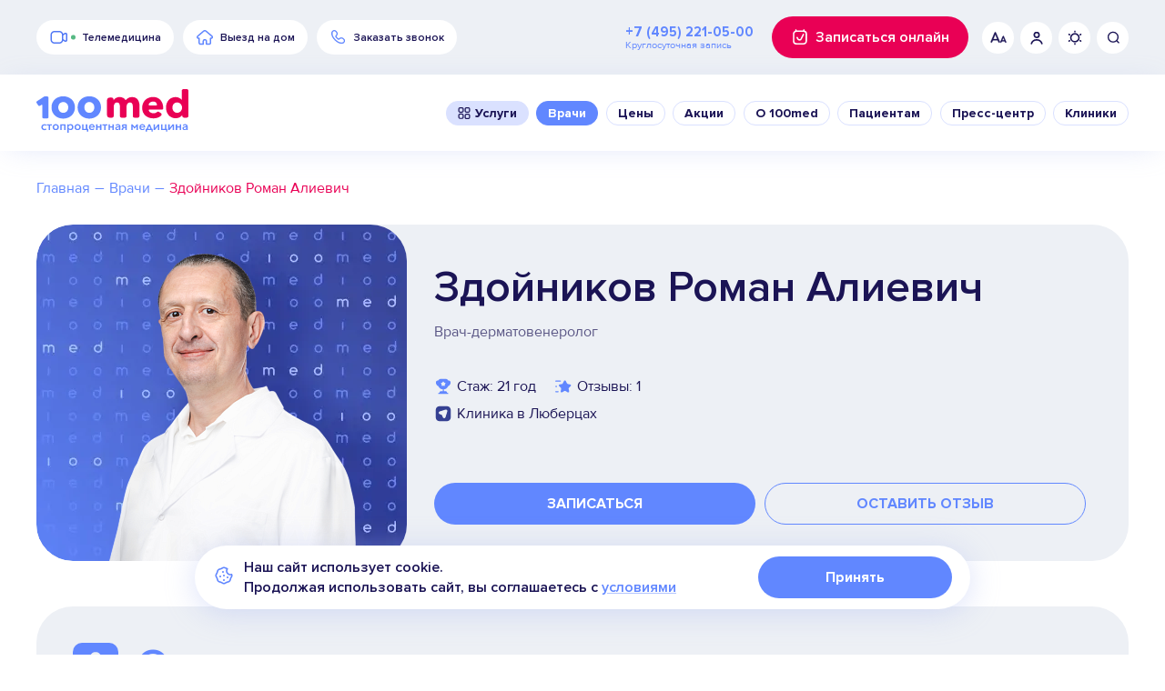

--- FILE ---
content_type: text/html; charset=UTF-8
request_url: https://100med.ru/doctors/zdoynikov-roman-alievich/
body_size: 28236
content:
<!DOCTYPE html>
<html lang="ru">

<head>
	<meta charset="UTF-8">
	<meta name="viewport" content="width=device-width, initial-scale=1.0">
	<meta name="format-detection" content="telephone=no">
	<title>Здойников Роман Алиевич: врач-дерматовенеролог в клинике 100med Люберцы</title>
	<meta http-equiv="Content-Type" content="text/html; charset=UTF-8" />
<meta name="description" content="Врач-дерматовенеролог Здойников Роман Алиевич — записаться на платный прием и консультацию к врачу в клинику 100med Люберцы." />
<link href="/bitrix/cache/css/s1/100med/page_e96fee4b64ee605728c40a2a16e01524/page_e96fee4b64ee605728c40a2a16e01524_v1.css?17664625081559" type="text/css"  rel="stylesheet" />
<link href="/bitrix/cache/css/s1/100med/template_6ae64a6d8b34b04333461979348f0e6d/template_6ae64a6d8b34b04333461979348f0e6d_v1.css?1766462508446" type="text/css"  data-template-style="true" rel="stylesheet" />
<script>if(!window.BX)window.BX={};if(!window.BX.message)window.BX.message=function(mess){if(typeof mess==='object'){for(let i in mess) {BX.message[i]=mess[i];} return true;}};</script>
<script>(window.BX||top.BX).message({"JS_CORE_LOADING":"Загрузка...","JS_CORE_NO_DATA":"- Нет данных -","JS_CORE_WINDOW_CLOSE":"Закрыть","JS_CORE_WINDOW_EXPAND":"Развернуть","JS_CORE_WINDOW_NARROW":"Свернуть в окно","JS_CORE_WINDOW_SAVE":"Сохранить","JS_CORE_WINDOW_CANCEL":"Отменить","JS_CORE_WINDOW_CONTINUE":"Продолжить","JS_CORE_H":"ч","JS_CORE_M":"м","JS_CORE_S":"с","JSADM_AI_HIDE_EXTRA":"Скрыть лишние","JSADM_AI_ALL_NOTIF":"Показать все","JSADM_AUTH_REQ":"Требуется авторизация!","JS_CORE_WINDOW_AUTH":"Войти","JS_CORE_IMAGE_FULL":"Полный размер"});</script>

<script src="/bitrix/js/main/core/core.min.js?1755583963229643"></script>

<script>BX.Runtime.registerExtension({"name":"main.core","namespace":"BX","loaded":true});</script>
<script>BX.setJSList(["\/bitrix\/js\/main\/core\/core_ajax.js","\/bitrix\/js\/main\/core\/core_promise.js","\/bitrix\/js\/main\/polyfill\/promise\/js\/promise.js","\/bitrix\/js\/main\/loadext\/loadext.js","\/bitrix\/js\/main\/loadext\/extension.js","\/bitrix\/js\/main\/polyfill\/promise\/js\/promise.js","\/bitrix\/js\/main\/polyfill\/find\/js\/find.js","\/bitrix\/js\/main\/polyfill\/includes\/js\/includes.js","\/bitrix\/js\/main\/polyfill\/matches\/js\/matches.js","\/bitrix\/js\/ui\/polyfill\/closest\/js\/closest.js","\/bitrix\/js\/main\/polyfill\/fill\/main.polyfill.fill.js","\/bitrix\/js\/main\/polyfill\/find\/js\/find.js","\/bitrix\/js\/main\/polyfill\/matches\/js\/matches.js","\/bitrix\/js\/main\/polyfill\/core\/dist\/polyfill.bundle.js","\/bitrix\/js\/main\/core\/core.js","\/bitrix\/js\/main\/polyfill\/intersectionobserver\/js\/intersectionobserver.js","\/bitrix\/js\/main\/lazyload\/dist\/lazyload.bundle.js","\/bitrix\/js\/main\/polyfill\/core\/dist\/polyfill.bundle.js","\/bitrix\/js\/main\/parambag\/dist\/parambag.bundle.js"]);
</script>
<script>(window.BX||top.BX).message({"LANGUAGE_ID":"ru","FORMAT_DATE":"DD.MM.YYYY","FORMAT_DATETIME":"DD.MM.YYYY HH:MI:SS","COOKIE_PREFIX":"BITRIX_SM","SERVER_TZ_OFFSET":"10800","UTF_MODE":"Y","SITE_ID":"s1","SITE_DIR":"\/","USER_ID":"","SERVER_TIME":1769508559,"USER_TZ_OFFSET":0,"USER_TZ_AUTO":"Y","bitrix_sessid":"7147e2c335135a3c47d41a94e7920650"});</script>


<script>BX.setCSSList(["\/local\/vendor\/techart\/bitrix.tao\/styles\/forms\/form.css","\/local\/templates\/100med\/template_styles.css"]);</script>
<link href="/local/templates/100med/builds/prod/2025/10-06/11-45-23-628/css/common.css" media="screen" rel="stylesheet">
<script src="/local/templates/100med/builds/prod/2025/10-06/11-45-23-628/js/common.js?v3" ></script>
<link href="/local/templates/100med/builds/prod/2025/10-06/11-45-23-628/css/page_block.css" media="screen" rel="stylesheet">
<script src="/local/templates/100med/builds/prod/2025/10-06/11-45-23-628/js/page_block.js" ></script>
<link href="/local/templates/100med/builds/prod/2025/10-06/11-45-23-628/css/doctors.css" media="screen" rel="stylesheet">
<script src="/local/templates/100med/builds/prod/2025/10-06/11-45-23-628/js/doctors.js?v5" ></script>



<script src="/local/bundles/Yandex/scripts/smartcaptcha.js?17587991994832"></script>
<script src="/bitrix/components/bitrix/search.title/script.min.js?17555838616543"></script>
<script src="/local/templates/.default/components/bitrix/search.title/.default/script.js?17546624709930"></script>
<script src="/local/vendor/techart/bitrix.tao/scripts/forms/form.js?17546624882262"></script>


	<link rel="apple-touch-icon" sizes="57x57" href="/local/templates/100med/favicon/apple-icon-57x57.png">
	<link rel="apple-touch-icon" sizes="60x60" href="/local/templates/100med/favicon/apple-icon-60x60.png">
	<link rel="apple-touch-icon" sizes="72x72" href="/local/templates/100med/favicon/apple-icon-72x72.png">
	<link rel="apple-touch-icon" sizes="76x76" href="/local/templates/100med/favicon/apple-icon-76x76.png">
	<link rel="apple-touch-icon" sizes="114x114" href="/local/templates/100med/favicon/apple-icon-114x114.png">
	<link rel="apple-touch-icon" sizes="120x120" href="/local/templates/100med/favicon/apple-icon-120x120.png">
	<link rel="apple-touch-icon" sizes="144x144" href="/local/templates/100med/favicon/apple-icon-144x144.png">
	<link rel="apple-touch-icon" sizes="152x152" href="/local/templates/100med/favicon/apple-icon-152x152.png">
	<link rel="apple-touch-icon" sizes="180x180" href="/local/templates/100med/favicon/apple-icon-180x180.png">
	<link rel="icon" type="image/png" sizes="192x192"  href="/local/templates/100med/favicon/android-icon-192x192.png">
	<link rel="icon" type="image/png" sizes="32x32" href="/local/templates/100med/favicon/favicon-32x32.png">
	<link rel="icon" type="image/png" sizes="96x96" href="/local/templates/100med/favicon/favicon-96x96.png">
	<link rel="icon" type="image/png" sizes="16x16" href="/local/templates/100med/favicon/favicon-16x16.png">
	<meta name="msapplication-TileColor" content="#ffffff">
	<meta name="msapplication-TileImage" content="/local/templates/100med/favicon/ms-icon-144x144.png">
	<meta name="theme-color" content="#ffffff">

	<link rel="stylesheet" href="/local/templates/100med/theme/light.css" media="all" data-link-scheme="light">
	<link rel="stylesheet" href="/local/templates/100med/theme/dark.css" media="not all" data-link-scheme="dark">
	<link rel="dns-prefetch" href="https://lidrekon.ru" />
	
	<script data-skip-moving="true">
		var _mtm = window._mtm = window._mtm || [];
		_mtm.push({ 'mtm.startTime': (new Date().getTime()), 'event': 'mtm.Start' });
		(function () {
			var d = document, g = d.createElement('script'), s = d.getElementsByTagName('script')[0];
			g.src = 'https://stat1.clickfraud.ru/js/container_KTSrmhOS.js'; s.parentNode.insertBefore(g, s);
		})();
	</script>
	<!-- Yandex.Metrika counter -->
	<script type="text/javascript" data-skip-moving="true">
		(function(m,e,t,r,i,k,a){
			m[i]=m[i]||function(){(m[i].a=m[i].a||[]).push(arguments)};
			m[i].l=1*new Date();
			for (var j = 0; j < document.scripts.length; j++) {if (document.scripts[j].src === r) { return; }}
			k=e.createElement(t),a=e.getElementsByTagName(t)[0],k.async=1,k.src=r,a.parentNode.insertBefore(k,a)
		})(window, document,'script','https://mc.yandex.ru/metrika/tag.js', 'ym');

		ym(10180198, 'init', {webvisor:true, clickmap:true, accurateTrackBounce:true, trackLinks:true, triggerEvent:true});
	</script>
	<noscript><div><img src="https://mc.yandex.ru/watch/10180198" style="position:absolute; left:-9999px;" alt="" /></div></noscript>
	<!-- /Yandex.Metrika counter -->

	<!-- calltouch -->
	<script type="text/javascript" data-skip-moving="true">
	(function(w,d,n,c){w.CalltouchDataObject=n;w[n]=function(){w[n]["callbacks"].push(arguments)};if(!w[n]["callbacks"]){w[n]["callbacks"]=[]}w[n]["loaded"]=false;if(typeof c!=="object"){c=[c]}w[n]["counters"]=c;for(var i=0;i<c.length;i+=1){p(c[i])}function p(cId){var a=d.getElementsByTagName("script")[0],s=d.createElement("script"),i=function(){a.parentNode.insertBefore(s,a)},m=typeof Array.prototype.find === 'function',n=m?"init-min.js":"init.js";s.type="text/javascript";s.async=true;s.src="https://mod.calltouch.ru/"+n+"?id="+cId;if(w.opera=="[object Opera]"){d.addEventListener("DOMContentLoaded",i,false)}else{i()}}})(window,document,"ct","20f2a351");
	</script>
	<!-- calltouch -->

	<script data-skip-moving="true" src="https://lk.100med.ru/assets/javascripts/embedded/embedded.build.min.js" type="text/javascript" ></script>
</head>


<body class="b-layout b-layout--default">
	<header class="b-layout__header">
		<div class="b-header">
	<div class="b-header__container">
		<div class="b-header__search">
				<div id="title-search" class="b-search-header">
		<div class="l-container">
			<form action="/search/index.php">
				<div class="b-search-header__area l-search">
					<input id="title-search-input" class="b-search-header__input" type="text" name="q" value="" size="40" maxlength="50" autocomplete="off" placeholder="Найти специалиста, направление, анализ или услугу " />
					<div class="b-search-header__close js-reset">
						<svg xmlns="http://www.w3.org/2000/svg" width="21" height="21" viewBox="0 0 21 21" fill="none">
							<path d="M18.375 2.6251L2.625 18.375M18.375 18.3749L2.625 2.625" stroke="var(--text-color-blue)" stroke-width="1.5" stroke-linecap="round" stroke-linejoin="round" />
						</svg>
					</div>
				</div>
			</form>
					</div>
	</div>
<script>
	BX.ready(function() {
		new JCTitleSearch({
			'AJAX_PAGE': '/doctors/zdoynikov-roman-alievich/',
			'CONTAINER_ID': 'title-search',
			'INPUT_ID': 'title-search-input',
			'MIN_QUERY_LEN': 2
		});
	});
</script>
		</div>
		<div class="b-header__top">
			<div class="l-container">
				<div class="b-header__wrap">
					<div class="b-header__buttons">
						<a href="/directions/telemeditsina/" class="l-button l-button--with-icon">
							<svg width="29" height="20" viewBox="0 0 29 20" fill="none" xmlns="http://www.w3.org/2000/svg">
								<path fill-rule="evenodd" clip-rule="evenodd" d="M7.81739 3C6.86495 2.99999 6.1044 2.99999 5.49014 3.05018C4.86012 3.10165 4.31824 3.20963 3.82054 3.46322C3.02085 3.87068 2.37068 4.52085 1.96322 5.32054C1.70963 5.81824 1.60165 6.36012 1.55018 6.99013C1.49999 7.60439 1.49999 8.36494 1.5 9.31738V10.6826C1.49999 11.6351 1.49999 12.3956 1.55018 13.0099C1.60165 13.6399 1.70963 14.1818 1.96322 14.6795C2.37068 15.4791 3.02085 16.1293 3.82054 16.5368C4.31824 16.7904 4.86012 16.8984 5.49014 16.9498C6.10439 17 6.86494 17 7.81737 17H9.18263C10.1351 17 10.8956 17 11.5099 16.9498C12.1399 16.8984 12.6818 16.7904 13.1795 16.5368C13.9791 16.1293 14.6293 15.4791 15.0368 14.6795C15.1916 14.3756 15.2921 14.0553 15.3587 13.7086L16.8906 14.7298C18.2197 15.6159 20 14.6631 20 13.0657V6.93426C20 5.33687 18.2197 4.38408 16.8906 5.27016L15.3587 6.29143C15.2921 5.94467 15.1916 5.62437 15.0368 5.32054C14.6293 4.52085 13.9791 3.87068 13.1795 3.46322C12.6818 3.20963 12.1399 3.10165 11.5099 3.05018C10.8956 2.99999 10.1351 2.99999 9.18261 3H7.81739ZM15.5 9.26068C15.5 9.2795 15.5 9.2984 15.5 9.31737V10.6826C15.5 10.7016 15.5 10.7205 15.5 10.7393V12L17.7226 13.4818C18.0549 13.7033 18.5 13.4651 18.5 13.0657V6.93426C18.5 6.53491 18.0549 6.29672 17.7226 6.51823L15.5 8V9.26068ZM14 9.35C14 8.35753 13.9994 7.65829 13.9548 7.11228C13.9109 6.57503 13.8282 6.25252 13.7003 6.00153C13.4366 5.48408 13.0159 5.06338 12.4985 4.79973C12.2475 4.67184 11.925 4.58909 11.3877 4.54519C10.8417 4.50058 10.1425 4.5 9.15 4.5H7.85C6.85753 4.5 6.15829 4.50058 5.61228 4.54519C5.07503 4.58909 4.75252 4.67184 4.50153 4.79973C3.98408 5.06338 3.56338 5.48408 3.29973 6.00153C3.17184 6.25252 3.08909 6.57503 3.04519 7.11228C3.00058 7.65829 3 8.35753 3 9.35V10.65C3 11.6425 3.00058 12.3417 3.04519 12.8877C3.08909 13.425 3.17184 13.7475 3.29973 13.9985C3.56338 14.5159 3.98408 14.9366 4.50153 15.2003C4.75252 15.3282 5.07503 15.4109 5.61228 15.4548C6.15829 15.4994 6.85753 15.5 7.85 15.5H9.15C10.1425 15.5 10.8417 15.4994 11.3877 15.4548C11.925 15.4109 12.2475 15.3282 12.4985 15.2003C13.0159 14.9366 13.4366 14.5159 13.7003 13.9985C13.8282 13.7475 13.9109 13.425 13.9548 12.8877C13.9994 12.3417 14 11.6425 14 10.65V9.35Z" fill="#5178F5"/>
								<circle cx="26.5" cy="10" r="2.5" fill="#56B983"/>
							</svg>

							<span>Телемедицина</span>
						</a>
						<a href="/directions/vyzov-vracha-na-dom/" class="l-button l-button--with-icon">
							<svg xmlns="http://www.w3.org/2000/svg" width="20" height="20" viewBox="0 0 20 20" fill="none">
								<path d="M3.04477 11.8648L3.004 11.8647L2.82266 11.8537C2.30687 11.7974 1.83091 11.5468 1.49229 11.1518C0.757371 10.2944 0.856666 9.00355 1.71407 8.26863L8.25509 2.66204C9.28494 1.77932 10.8046 1.77932 11.8344 2.66204L18.3754 8.26863C18.8287 8.65709 19.0895 9.2242 19.0895 9.82111C19.0895 10.9503 18.174 11.8658 17.0447 11.8658V16.1158C17.0447 17.3584 16.0374 18.3658 14.7947 18.3658H11.9947C11.4701 18.3658 11.0447 17.9405 11.0447 17.4158V14.3658C11.0447 13.8135 10.597 13.3658 10.0448 13.3658C9.49248 13.3658 9.04477 13.8135 9.04477 14.3658V17.4158C9.04477 17.9405 8.61944 18.3658 8.09477 18.3658H5.29477C4.05213 18.3658 3.04477 17.3584 3.04477 16.1158V11.8648ZM14.7947 16.8658C15.209 16.8658 15.5447 16.53 15.5447 16.1158V11.2158C15.5447 10.7464 15.9253 10.3658 16.3947 10.3658H17.0447C17.3456 10.3658 17.5895 10.122 17.5895 9.82111C17.5895 9.66208 17.52 9.511 17.3993 9.40751L10.8582 3.80092C10.3901 3.39969 9.69939 3.39969 9.23128 3.80092L2.69026 9.40751C2.46184 9.6033 2.43539 9.94719 2.63118 10.1756C2.72138 10.2809 2.84821 10.3476 2.94487 10.3593L3.04477 10.3658H3.69477C4.16421 10.3658 4.54477 10.7464 4.54477 11.2158V16.1158C4.54477 16.53 4.88056 16.8658 5.29477 16.8658H7.54477V14.3658C7.54477 12.9851 8.66406 11.8658 10.0448 11.8658C11.4255 11.8658 12.5447 12.9851 12.5447 14.3658V16.8658H14.7947Z" fill="#6187FF"/>
							</svg>
							<span>Выезд на дом</span>
						</a>
						<a href="#callback-form" class="l-button l-button--with-icon js-open-popup-recall">
							<svg xmlns="http://www.w3.org/2000/svg" width="20" height="20" viewBox="0 0 20 20" fill="none">
								<path d="M7.58432 3.06734L8.20646 3.80685C9.4255 5.2527 9.29775 7.408 7.94053 8.7654L7.67665 9.02896C7.8771 9.36569 8.23929 9.8089 8.76968 10.3394C9.24052 10.8103 9.64316 11.1491 9.96352 11.3597L10.0797 11.4326L10.3437 11.1687C11.6998 9.81236 13.8535 9.68337 15.3016 10.9008L16.0414 11.524C17.3382 12.6156 17.4642 14.5617 16.3483 15.8721C15.8141 16.4901 15.0774 16.8964 14.3137 17.0169L13.8641 17.0709C11.1947 17.3299 8.50082 16.0403 5.78494 13.324C3.07049 10.6093 1.77882 7.91456 2.03095 5.30596L2.08471 4.8485C2.11491 4.64552 2.16224 4.44903 2.22791 4.25492C2.4256 3.67482 2.77492 3.15762 3.23942 2.75728L3.38816 2.63753C4.68695 1.65416 6.533 1.81678 7.58432 3.06734ZM4.10941 3.76671C3.82455 4.01223 3.6104 4.32938 3.48928 4.68477C3.437 4.83929 3.40324 4.99947 3.38727 5.17469C3.08233 7.43843 4.18533 9.83955 6.72731 12.3818C9.26917 14.9241 11.6692 16.0266 13.9445 15.7203C14.4856 15.6686 14.986 15.4103 15.3401 15.0006C15.9785 14.251 15.9052 13.1512 15.1832 12.5437L14.443 11.92L14.3163 11.821C13.41 11.1644 12.1211 11.2757 11.286 12.1109L10.7554 12.6416L10.6781 12.7097C10.462 12.8766 10.173 12.9234 9.91199 12.8277C9.33634 12.616 8.6462 12.1006 7.82733 11.2816C7.00765 10.4618 6.4926 9.77203 6.28215 9.19666C6.17441 8.90351 6.24665 8.57447 6.46759 8.35311L6.9988 7.82254L7.11317 7.70023C7.87918 6.82364 7.91854 5.53272 7.18765 4.66584L6.56459 3.92522L6.46476 3.8166C5.84274 3.19729 4.81911 3.16325 4.10941 3.76671Z" fill="#6187FF"/>
							</svg>
							<span>Заказать звонок</span>
						</a>
					</div>
					<div class="b-header__phone">
						<a href="tel:+7 (495) 221-05-00">+7 (495) 221-05-00</a>
						<span>Круглосуточная запись</span>
					</div>

					<a href="/appointment/" class="l-button l-button--with-icon l-button--pink">
											<svg xmlns="http://www.w3.org/2000/svg" width="20" height="20" viewBox="0 0 20 20" fill="none" class="not-hover">
							<path d="M6.83553 10.3493L7.75323 11.9101C8.55916 13.2809 10.565 13.2084 11.27 11.7832L13.6693 6.93245M5.44104 2V3.30343M14.295 2V3.30327M16.9015 6.30327L16.9015 14.2049C16.9015 15.8617 15.5584 17.2049 13.9015 17.2049H6C4.34315 17.2049 3 15.8617 3 14.2049V6.30327C3 4.64641 4.34314 3.30327 6 3.30327H13.9015C15.5584 3.30327 16.9015 4.64642 16.9015 6.30327Z" stroke="white" stroke-width="1.6" stroke-linecap="round" stroke-linejoin="round"/>
						</svg>
						<span>Записаться онлайн</span>
					</a>

					<div class="b-header__icons">
						<div class="b-header__icon l-icon" id="specialButton">
							<svg version="1.2" xmlns="http://www.w3.org/2000/svg" viewBox="0 0 26 21" width="26" height="21" class="fill-stroke-hover">
								<path class="s0" d="m3 17.5q-0.5 0-0.8-0.5-0.3-0.4-0.1-0.9l5.4-12.9q0.3-0.7 1-0.7 0.7 0 0.9 0.7l5.5 12.9q0.2 0.5-0.1 1-0.2 0.4-0.8 0.4-0.3 0-0.6-0.2-0.2-0.1-0.3-0.4l-4.8-11.8h0.5l-4.9 11.8q-0.1 0.3-0.4 0.4-0.2 0.2-0.5 0.2zm1-3.3l0.8-1.7h7.6l0.8 1.7z" fill="#1B1455" stroke="#1B1455" stroke-width="0.4"/>
								<path class="s1" d="m16.5 17.5q-0.3 0-0.5-0.3-0.2-0.3-0.1-0.6l3.4-8.1q0.2-0.4 0.6-0.4 0.5 0 0.6 0.4l3.4 8.1q0.2 0.3 0 0.6-0.2 0.3-0.5 0.3-0.2 0-0.4-0.1-0.1-0.1-0.2-0.3l-3-7.4h0.3l-3 7.4q-0.1 0.2-0.3 0.3-0.1 0.1-0.3 0.1zm0.6-2.1l0.5-1h4.8l0.5 1z" fill="#1B1455" stroke="#1B1455" stroke-width="0.7"/>
							</svg>
						</div>
						<a href="https://lk.100med.ru/" class="b-header__icon l-icon" target="_blank">
							<svg xmlns="http://www.w3.org/2000/svg" width="21" height="22" viewBox="0 0 21 22" fill="none" class="stroke-hover">
								<path d="M17.9646 19.3168C16.8339 16.2262 13.9181 14.0257 10.4995 14.0257C7.08085 14.0257 4.16512 16.2262 3.03442 19.3168M13.914 7.0467C13.914 8.9739 12.3853 10.5362 10.4995 10.5362C8.61371 10.5362 7.08498 8.9739 7.08498 7.0467C7.08498 5.1195 8.61371 3.55719 10.4995 3.55719C12.3853 3.55719 13.914 5.1195 13.914 7.0467Z" stroke="#1B1455" stroke-width="2.2" stroke-linecap="round" stroke-linejoin="round"/>
							</svg>
						</a>
						<div class="b-header__icon l-icon b-switch-theme">
							<svg xmlns="http://www.w3.org/2000/svg" width="20" height="21" viewBox="0 0 20 21" fill="none" class="stroke-hover light-icon">
								<g clip-path="url(#clip0_4921_2492)">
									<path d="M10 1.5V2.4M10 18.6V19.5M18 6L17.2 6.45M2.8 14.55L2 15M2 6L2.8 6.45M17.2 14.55L18 15M15.5426 10.5C15.5426 13.4823 13.0611 15.9 10 15.9C6.93895 15.9 4.45746 13.4823 4.45746 10.5C4.45746 7.51766 6.93895 5.1 10 5.1C13.0611 5.1 15.5426 7.51766 15.5426 10.5Z" stroke="#1B1455" stroke-width="2" stroke-linecap="round"/>
								</g>
								<defs>
									<clipPath id="clip0_4921_2492">
										<rect width="20" height="20" fill="white" transform="translate(0 0.5)"/>
									</clipPath>
								</defs>
							</svg>
							<svg xmlns="http://www.w3.org/2000/svg" width="20" height="21" viewBox="0 0 20 21" fill="none" class="stroke-hover dark-icon">
								<path d="M1.69158 10.85C1.99158 15.1417 5.63325 18.6333 9.99158 18.825C13.0666 18.9583 15.8166 17.525 17.4666 15.2667C18.1499 14.3417 17.7832 13.725 16.6416 13.9333C16.0832 14.0333 15.5082 14.075 14.9082 14.05C10.8332 13.8833 7.49991 10.475 7.48325 6.45C7.47491 5.36667 7.69991 4.34166 8.10825 3.40833C8.55825 2.375 8.01658 1.88333 6.97491 2.325C3.67491 3.71666 1.41658 7.04166 1.69158 10.85Z" stroke="#1B1455" stroke-width="2" stroke-linecap="round" stroke-linejoin="round"/>
							</svg>
						</div>
						<div class="b-header__icon b-header__icon--search l-icon">
							<svg version="1.2" xmlns="http://www.w3.org/2000/svg" viewBox="0 0 28 25" width="28" height="25" class="stroke-hover">
								<path d="m19.5 17.1l3.5 3.4m-1.1-9.1c0 4.4-3.6 8-8 8-4.3 0-7.9-3.6-7.9-8 0-4.3 3.6-7.9 7.9-7.9 4.4 0 8 3.6 8 7.9z" stroke="#1B1455" stroke-width="2" stroke-linecap="round" fill="none"/>
							</svg>
						</div>
					</div>
				</div>
			</div>
		</div>
		<div class="b-header__bottom">
			<div class="l-container">
				<div class="b-header__wrap b-header__wrap--bottom">
					<div class="b-header__logo">
						<a href="/" class="b-logo-with-link">
		<img
			class="b-logo-with-link__img"
			src="/img/logo.svg"
			alt=""			
		>
	</a>

					</div>
					<nav class="b-header__menu">
						<div class="b-header__mobile-content">
							<a href="/directions/telemeditsina/" class="l-button l-button--with-icon">
								<svg width="29" height="20" viewBox="0 0 29 20" fill="none" xmlns="http://www.w3.org/2000/svg">
									<path fill-rule="evenodd" clip-rule="evenodd" d="M7.81739 3C6.86495 2.99999 6.1044 2.99999 5.49014 3.05018C4.86012 3.10165 4.31824 3.20963 3.82054 3.46322C3.02085 3.87068 2.37068 4.52085 1.96322 5.32054C1.70963 5.81824 1.60165 6.36012 1.55018 6.99013C1.49999 7.60439 1.49999 8.36494 1.5 9.31738V10.6826C1.49999 11.6351 1.49999 12.3956 1.55018 13.0099C1.60165 13.6399 1.70963 14.1818 1.96322 14.6795C2.37068 15.4791 3.02085 16.1293 3.82054 16.5368C4.31824 16.7904 4.86012 16.8984 5.49014 16.9498C6.10439 17 6.86494 17 7.81737 17H9.18263C10.1351 17 10.8956 17 11.5099 16.9498C12.1399 16.8984 12.6818 16.7904 13.1795 16.5368C13.9791 16.1293 14.6293 15.4791 15.0368 14.6795C15.1916 14.3756 15.2921 14.0553 15.3587 13.7086L16.8906 14.7298C18.2197 15.6159 20 14.6631 20 13.0657V6.93426C20 5.33687 18.2197 4.38408 16.8906 5.27016L15.3587 6.29143C15.2921 5.94467 15.1916 5.62437 15.0368 5.32054C14.6293 4.52085 13.9791 3.87068 13.1795 3.46322C12.6818 3.20963 12.1399 3.10165 11.5099 3.05018C10.8956 2.99999 10.1351 2.99999 9.18261 3H7.81739ZM15.5 9.26068C15.5 9.2795 15.5 9.2984 15.5 9.31737V10.6826C15.5 10.7016 15.5 10.7205 15.5 10.7393V12L17.7226 13.4818C18.0549 13.7033 18.5 13.4651 18.5 13.0657V6.93426C18.5 6.53491 18.0549 6.29672 17.7226 6.51823L15.5 8V9.26068ZM14 9.35C14 8.35753 13.9994 7.65829 13.9548 7.11228C13.9109 6.57503 13.8282 6.25252 13.7003 6.00153C13.4366 5.48408 13.0159 5.06338 12.4985 4.79973C12.2475 4.67184 11.925 4.58909 11.3877 4.54519C10.8417 4.50058 10.1425 4.5 9.15 4.5H7.85C6.85753 4.5 6.15829 4.50058 5.61228 4.54519C5.07503 4.58909 4.75252 4.67184 4.50153 4.79973C3.98408 5.06338 3.56338 5.48408 3.29973 6.00153C3.17184 6.25252 3.08909 6.57503 3.04519 7.11228C3.00058 7.65829 3 8.35753 3 9.35V10.65C3 11.6425 3.00058 12.3417 3.04519 12.8877C3.08909 13.425 3.17184 13.7475 3.29973 13.9985C3.56338 14.5159 3.98408 14.9366 4.50153 15.2003C4.75252 15.3282 5.07503 15.4109 5.61228 15.4548C6.15829 15.4994 6.85753 15.5 7.85 15.5H9.15C10.1425 15.5 10.8417 15.4994 11.3877 15.4548C11.925 15.4109 12.2475 15.3282 12.4985 15.2003C13.0159 14.9366 13.4366 14.5159 13.7003 13.9985C13.8282 13.7475 13.9109 13.425 13.9548 12.8877C13.9994 12.3417 14 11.6425 14 10.65V9.35Z" fill="#5178F5"/>
									<circle cx="26.5" cy="10" r="2.5" fill="#56B983"/>
								</svg>

								<span>Телемедицина</span>
							</a>
							<a href="/directions/vyzov-vracha-na-dom/" class="l-button l-button--with-icon">
								<svg xmlns="http://www.w3.org/2000/svg" width="20" height="20" viewBox="0 0 20 20" fill="none">
									<path d="M3.04477 11.8648L3.004 11.8647L2.82266 11.8537C2.30687 11.7974 1.83091 11.5468 1.49229 11.1518C0.757371 10.2944 0.856666 9.00355 1.71407 8.26863L8.25509 2.66204C9.28494 1.77932 10.8046 1.77932 11.8344 2.66204L18.3754 8.26863C18.8287 8.65709 19.0895 9.2242 19.0895 9.82111C19.0895 10.9503 18.174 11.8658 17.0447 11.8658V16.1158C17.0447 17.3584 16.0374 18.3658 14.7947 18.3658H11.9947C11.4701 18.3658 11.0447 17.9405 11.0447 17.4158V14.3658C11.0447 13.8135 10.597 13.3658 10.0448 13.3658C9.49248 13.3658 9.04477 13.8135 9.04477 14.3658V17.4158C9.04477 17.9405 8.61944 18.3658 8.09477 18.3658H5.29477C4.05213 18.3658 3.04477 17.3584 3.04477 16.1158V11.8648ZM14.7947 16.8658C15.209 16.8658 15.5447 16.53 15.5447 16.1158V11.2158C15.5447 10.7464 15.9253 10.3658 16.3947 10.3658H17.0447C17.3456 10.3658 17.5895 10.122 17.5895 9.82111C17.5895 9.66208 17.52 9.511 17.3993 9.40751L10.8582 3.80092C10.3901 3.39969 9.69939 3.39969 9.23128 3.80092L2.69026 9.40751C2.46184 9.6033 2.43539 9.94719 2.63118 10.1756C2.72138 10.2809 2.84821 10.3476 2.94487 10.3593L3.04477 10.3658H3.69477C4.16421 10.3658 4.54477 10.7464 4.54477 11.2158V16.1158C4.54477 16.53 4.88056 16.8658 5.29477 16.8658H7.54477V14.3658C7.54477 12.9851 8.66406 11.8658 10.0448 11.8658C11.4255 11.8658 12.5447 12.9851 12.5447 14.3658V16.8658H14.7947Z" fill="#6187FF"/>
								</svg>
								<span>Выезд на дом</span>
							</a>

							<div class="b-header__icons">
								<div id="specialButtonMob" class="b-header__icon l-icon">
									<svg version="1.2" xmlns="http://www.w3.org/2000/svg" viewBox="0 0 26 21" width="26" height="21" class="fill-stroke-hover">
										<path class="s0" d="m3 17.5q-0.5 0-0.8-0.5-0.3-0.4-0.1-0.9l5.4-12.9q0.3-0.7 1-0.7 0.7 0 0.9 0.7l5.5 12.9q0.2 0.5-0.1 1-0.2 0.4-0.8 0.4-0.3 0-0.6-0.2-0.2-0.1-0.3-0.4l-4.8-11.8h0.5l-4.9 11.8q-0.1 0.3-0.4 0.4-0.2 0.2-0.5 0.2zm1-3.3l0.8-1.7h7.6l0.8 1.7z" fill="#1B1455" stroke="#1B1455" stroke-width="0.4"/>
										<path class="s1" d="m16.5 17.5q-0.3 0-0.5-0.3-0.2-0.3-0.1-0.6l3.4-8.1q0.2-0.4 0.6-0.4 0.5 0 0.6 0.4l3.4 8.1q0.2 0.3 0 0.6-0.2 0.3-0.5 0.3-0.2 0-0.4-0.1-0.1-0.1-0.2-0.3l-3-7.4h0.3l-3 7.4q-0.1 0.2-0.3 0.3-0.1 0.1-0.3 0.1zm0.6-2.1l0.5-1h4.8l0.5 1z" fill="#1B1455" stroke="#1B1455" stroke-width="0.7"/>
									</svg>
								</div>
								<div class="b-header__icon l-icon b-switch-theme">
									<svg xmlns="http://www.w3.org/2000/svg" width="20" height="21" viewBox="0 0 20 21" fill="none" class="stroke-hover light-icon">
										<g clip-path="url(#clip0_4921_2492)">
											<path d="M10 1.5V2.4M10 18.6V19.5M18 6L17.2 6.45M2.8 14.55L2 15M2 6L2.8 6.45M17.2 14.55L18 15M15.5426 10.5C15.5426 13.4823 13.0611 15.9 10 15.9C6.93895 15.9 4.45746 13.4823 4.45746 10.5C4.45746 7.51766 6.93895 5.1 10 5.1C13.0611 5.1 15.5426 7.51766 15.5426 10.5Z" stroke="#1B1455" stroke-width="2" stroke-linecap="round"/>
										</g>
										<defs>
											<clipPath id="clip0_4921_2492">
												<rect width="20" height="20" fill="white" transform="translate(0 0.5)"/>
											</clipPath>
										</defs>
									</svg>
									<svg xmlns="http://www.w3.org/2000/svg" width="20" height="21" viewBox="0 0 20 21" fill="none" class="stroke-hover dark-icon">
										<path d="M1.69158 10.85C1.99158 15.1417 5.63325 18.6333 9.99158 18.825C13.0666 18.9583 15.8166 17.525 17.4666 15.2667C18.1499 14.3417 17.7832 13.725 16.6416 13.9333C16.0832 14.0333 15.5082 14.075 14.9082 14.05C10.8332 13.8833 7.49991 10.475 7.48325 6.45C7.47491 5.36667 7.69991 4.34166 8.10825 3.40833C8.55825 2.375 8.01658 1.88333 6.97491 2.325C3.67491 3.71666 1.41658 7.04166 1.69158 10.85Z" stroke="#1B1455" stroke-width="2" stroke-linecap="round" stroke-linejoin="round"/>
									</svg>
								</div>
							</div>
						</div>
						
	<ul class="b-top-menu" itemscope itemtype="http://schema.org/SiteNavigationElement">
				
			
									<li class="b-top-menu__item  b-top-menu__item--primary">
															<a href="/directions/" class="b-top-menu__link" itemprop="url">
																			<svg xmlns="http://www.w3.org/2000/svg" width="14" height="15" viewBox="0 0 14 15" fill="none">
											<rect x="1.1" y="1.54165" width="4.8" height="4.8" rx="1.4" stroke="#1B1455" stroke-width="1.2" />
											<rect x="8.1" y="1.54165" width="4.8" height="4.8" rx="1.4" stroke="#1B1455" stroke-width="1.2" />
											<rect x="1.1" y="8.42886" width="4.8" height="4.8" rx="1.4" stroke="#1B1455" stroke-width="1.2" />
											<path d="M12.9 12.0583C12.9 12.8315 12.2732 13.4583 11.5 13.4583L9.5 13.4583C8.7268 13.4583 8.1 12.8315 8.1 12.0583L8.1 10.0583C8.1 9.28515 8.7268 8.65835 9.5 8.65835L11.5 8.65835C12.2732 8.65835 12.9 9.28515 12.9 10.0583L12.9 12.0583Z" stroke="#1B1455" stroke-width="1.2" />
										</svg>
																		<span itemprop="name">Услуги</span>
								</a>
													</li>
														
			
									<li class="b-top-menu__item b-top-menu__item--selected ">
															<a href="/doctors/" class="b-top-menu__link" itemprop="url">
																		<span itemprop="name">Врачи</span>
								</a>
													</li>
														
			
									<li class="b-top-menu__item  ">
															<a href="/prices/" class="b-top-menu__link" itemprop="url">
																		<span itemprop="name">Цены</span>
								</a>
													</li>
														
			
									<li class="b-top-menu__item  ">
															<a href="/stock/" class="b-top-menu__link" itemprop="url">
																		<span itemprop="name">Акции</span>
								</a>
													</li>
														
			
							<li class="b-top-menu__item b-top-menu__item--parent ">
											<div class="b-top-menu__link b-top-menu__link--parent" itemprop="url">
							<span itemprop="name">О 100med</span>
							<span class="b-top-menu__open"></span>
						</div>
										<ul class="b-top-menu__submenu">
														
			
									<li><a href="/about/" class="">О нас</a></li>
														
			
									<li><a href="/reviews/" class="">Отзывы</a></li>
														
			
									<li><a href="/equipment/" class="">Оборудование</a></li>
														
			
									<li><a href="/about/licenses/" class="">Лицензии</a></li>
														
			
									<li><a href="/about/career/" class="">Карьера в 100med</a></li>
														
			
									<li><a href="/sotrudnichestvo/" class="">Сотрудничество</a></li>
														
							</ul></li>			
							<li class="b-top-menu__item b-top-menu__item--parent ">
											<div class="b-top-menu__link b-top-menu__link--parent" itemprop="url">
							<span itemprop="name">Пациентам</span>
							<span class="b-top-menu__open"></span>
						</div>
										<ul class="b-top-menu__submenu">
														
			
									<li><a href="/diseases/" class="">Заболевания</a></li>
														
			
									<li><a href="/symptoms/" class="">Симптомы</a></li>
														
			
									<li><a href="/patient-stories/" class="">Истории пациентов</a></li>
														
			
									<li><a href="/about/fns/" class="">Справка в ФНС</a></li>
														
							</ul></li>			
									<li class="b-top-menu__item  ">
															<a href="/press-center/" class="b-top-menu__link" itemprop="url">
																		<span itemprop="name">Пресс-центр</span>
								</a>
													</li>
														
			
									<li class="b-top-menu__item  ">
															<a href="/branches/" class="b-top-menu__link" itemprop="url">
																		<span itemprop="name">Клиники</span>
								</a>
													</li>
														
									</ul>
				
					</nav>
					<div class="b-header__content-mob">
						<div class="b-header__icons b-header__icons--mob">
							<a href="tel:+7 (495) 221-05-00" class="l-icon l-icon--gray">
								<svg xmlns="http://www.w3.org/2000/svg" width="18" height="18" viewBox="0 0 18 18" fill="none" class="stroke-hover">
									<path d="M17.1602 14.1771C17.1602 14.4722 17.0946 14.7756 16.9552 15.0707C16.8158 15.3658 16.6355 15.6445 16.3978 15.9069C15.9961 16.3495 15.5534 16.6693 15.0533 16.8742C14.5614 17.0791 14.0286 17.1857 13.4547 17.1857C12.6185 17.1857 11.725 16.989 10.7822 16.5873C9.83948 16.1856 8.89673 15.6445 7.96217 14.9641C7.01942 14.2755 6.12586 13.5131 5.27328 12.6687C4.4289 11.8161 3.6665 10.9226 2.98608 9.98802C2.31386 9.05346 1.7728 8.11891 1.37931 7.19255C0.985811 6.258 0.789062 5.36443 0.789062 4.51186C0.789062 3.95441 0.887437 3.42155 1.08418 2.92968C1.28093 2.42961 1.59245 1.97053 2.02694 1.56064C2.5516 1.04417 3.12545 0.790039 3.73209 0.790039C3.96163 0.790039 4.19117 0.839226 4.39611 0.9376C4.60926 1.03597 4.79781 1.18354 4.94537 1.39668L6.84727 4.07737C6.99483 4.28232 7.1014 4.47087 7.17518 4.65122C7.24896 4.82338 7.28995 4.99553 7.28995 5.15129C7.28995 5.34804 7.23257 5.54479 7.1178 5.73334C7.01122 5.92189 6.85546 6.11864 6.65872 6.31538L6.03568 6.96301C5.9455 7.05319 5.90452 7.15976 5.90452 7.29093C5.90452 7.35651 5.91271 7.41389 5.92911 7.47948C5.9537 7.54506 5.9783 7.59425 5.99469 7.64343C6.14225 7.91396 6.39639 8.26647 6.75709 8.69276C7.12599 9.11905 7.51949 9.55353 7.94578 9.98802C8.38846 10.4225 8.81475 10.8242 9.24923 11.1931C9.67552 11.5538 10.028 11.7997 10.3068 11.9473C10.3477 11.9637 10.3969 11.9883 10.4543 12.0129C10.5199 12.0375 10.5855 12.0457 10.6593 12.0457C10.7986 12.0457 10.9052 11.9965 10.9954 11.9063L11.6184 11.2915C11.8234 11.0865 12.0201 10.9308 12.2087 10.8324C12.3972 10.7176 12.5858 10.6602 12.7907 10.6602C12.9465 10.6602 13.1104 10.693 13.2908 10.7668C13.4711 10.8406 13.6597 10.9472 13.8646 11.0865L16.5781 13.013C16.7912 13.1606 16.9388 13.3327 17.029 13.5377C17.111 13.7426 17.1602 13.9476 17.1602 14.1771Z" stroke="#3C3C3B" stroke-width="1.5" stroke-miterlimit="10"/>
									<path d="M14.3165 6.52842C14.3165 6.03655 13.9312 5.28235 13.3574 4.66751C12.8327 4.10186 12.1359 3.65918 11.4473 3.65918" stroke="#3C3C3B" stroke-width="1.5" stroke-linecap="round" stroke-linejoin="round"/>
									<path d="M17.1858 6.52853C17.1858 3.35596 14.6198 0.790039 11.4473 0.790039" stroke="#3C3C3B" stroke-width="1.5" stroke-linecap="round" stroke-linejoin="round"/>
								</svg>
							</a>
							<div class="l-icon l-icon--gray b-header__icon b-header__icon--search">
								<svg xmlns="http://www.w3.org/2000/svg" width="18" height="18" viewBox="0 0 18 18" fill="none" class="stroke-hover">
									<g clip-path="url(#clip0_4936_249)">
										<path d="M13.875 13.875L16.5 16.5M15.75 8.625C15.75 4.68997 12.56 1.5 8.625 1.5C4.68997 1.5 1.5 4.68997 1.5 8.625C1.5 12.56 4.68997 15.75 8.625 15.75C12.56 15.75 15.75 12.56 15.75 8.625Z" stroke="#3C3C3B" stroke-width="1.5" stroke-linecap="round" stroke-linejoin="round"/>
									</g>
									<defs>
										<clipPath id="clip0_4936_249">
											<rect width="18" height="18" fill="white"/>
										</clipPath>
									</defs>
								</svg>
							</div>
						</div>
						<div class="b-header__burger">
							<span></span>
						</div>
					</div>
					<div class="b-header__callback b-header__callback--mob">
						<a href="/appointment/" class="l-button l-button--with-icon l-button--blue">
													<svg xmlns="http://www.w3.org/2000/svg" width="20" height="20" viewBox="0 0 20 20" fill="none" class="not-hover">
								<path d="M6.83553 10.3493L7.75323 11.9101C8.55916 13.2809 10.565 13.2084 11.27 11.7832L13.6693 6.93245M5.44104 2V3.30343M14.295 2V3.30327M16.9015 6.30327L16.9015 14.2049C16.9015 15.8617 15.5584 17.2049 13.9015 17.2049H6C4.34315 17.2049 3 15.8617 3 14.2049V6.30327C3 4.64641 4.34314 3.30327 6 3.30327H13.9015C15.5584 3.30327 16.9015 4.64642 16.9015 6.30327Z" stroke="white" stroke-width="1.6" stroke-linecap="round" stroke-linejoin="round"/>
							</svg>
							<span>Записаться онлайн</span>
						</a>
					</div>
				</div>
			</div>
		</div>
	</div>
</div>	</header>
	<main class="b-layout__content">
		<div class="l-container">
							<div class="b-breadcrumb" itemscope itemtype="http://schema.org/BreadcrumbList"><div class="b-breadcrumb__list">
	<div class="b-breadcrumb__item" itemprop="itemListElement" itemscope itemtype="http://schema.org/ListItem">
		<a class="b-breadcrumb__link" href="/" title="Главная" itemprop="item">
			<span itemprop="name">Главная</span>
		</a>
		<meta itemprop="position" content="1" />
	</div>

			<div class="b-breadcrumb__item" itemprop="itemListElement" itemscope itemtype="http://schema.org/ListItem">
				&nbsp;–
				<a class="b-breadcrumb__link" href="/doctors/" title="Врачи" itemprop="item">
					<span itemprop="name">Врачи</span>
				</a>
				<meta itemprop="position" content="2" />
			</div>
			<div class="b-breadcrumb__item" itemprop="itemListElement" itemscope itemtype="http://schema.org/ListItem">
				&nbsp;–
				<span class="b-breadcrumb__link b-breadcrumb__link--disabled" itemprop="name">Здойников Роман Алиевич</span>
				<meta itemprop="position" content="3" />
			</div></div></div>					</div>
				<div class="b-doctor-detail">
	<div class="l-container" itemscope itemtype="http://schema.org/Physician">
		<div class="b-doctor-head m-b-50">
	<div class="b-doctor-head__top l-bg-doctor ">
		<meta itemprop="address" content="г. Люберцы, Октябрьский пр., д. 133">
		<meta itemprop="telephone" content="+7 (495) 221-05-00">
				<picture class="b-doctor-head__img">
			<source srcset="/upload/resize_cache/iblock/2e7/300_300_2/wq63r5zej4eura3uxcyhzk535pocnaqy.png" alt="Здойников Роман Алиевич" media="(max-width: 430px)" />
			<img src="/upload/resize_cache/iblock/2e7/347_370_2/wq63r5zej4eura3uxcyhzk535pocnaqy.png" alt="Здойников Роман Алиевич" title="Здойников Роман Алиевич" loading="lazy" itemprop="image">
		</picture>
	</div>
	<div class="b-doctor-head__content">
		<h1 class="b-doctor-head__name" itemprop="name">
			Здойников Роман Алиевич
		</h1>
		<div class="b-doctor-head__position">
			Врач-дерматовенеролог
		</div>
		<div class="b-doctor-head__props">
																		<div class="b-doctor-head__prop b-doctor-head__prop--experience">
							<img src="/img/icons/experience.svg" alt="Стаж">
							<span>Стаж: 21 год</span>
						</div>
																											<a class="b-doctor-head__prop b-doctor-head__prop--reviews" href="#reviews">
							<img src="/img/icons/reviews.svg" alt="Отзывы">
							<span>Отзывы: 1</span>
						</a>
																					</div>
		<div class="b-doctor-head__clinics">
							<a class="b-doctor-head__clinic" href="/branches/luberci/">
					<svg xmlns="http://www.w3.org/2000/svg" width="20" height="20" viewBox="0 0 20 20" fill="none">
						<path d="M13.4916 1.6665H6.50829C3.47496 1.6665 1.66663 3.47484 1.66663 6.50817V13.4832C1.66663 16.5248 3.47496 18.3332 6.50829 18.3332H13.4833C16.5166 18.3332 18.325 16.5248 18.325 13.4915V6.50817C18.3333 3.47484 16.525 1.6665 13.4916 1.6665ZM14.4583 7.5415L12.5083 13.8248C12.0416 15.3165 9.94996 15.3415 9.45829 13.8582L8.87496 12.1332C8.71663 11.6582 8.34163 11.2748 7.86663 11.1248L6.13329 10.5415C4.66663 10.0498 4.68329 7.9415 6.17496 7.4915L12.4583 5.53317C13.6916 5.15817 14.85 6.3165 14.4583 7.5415Z" fill="var(--link-color-dark)"/>
					</svg>
					<span>Клиника в Люберцах</span>
				</a>
					</div>
		<div class="b-doctor-head__buttons">
			<a class="b-doctor-head__callback l-button l-button--blue js-open-popup-doctor" href="#appointment-form" data-filial="1" data-dcode="990000670">ЗАПИСАТЬСЯ</a>
			<a class="b-doctor-head__callback l-button l-button--border js-open-popup" href="#reviews-form">оставить отзыв</a>
		</div>
	</div>
</div>
			<div class="b-doctor-detail__props m-b-80">
									<div class="b-doctor-detail__prop b-text">
						<div class="b-doctor-detail__prop-top">
							<div class="b-doctor-detail__prop-icon"><img src="/img/doctors/icon/about.svg" alt="О специалисте" loading="lazy"></div>
							<h2 class="l-h1">О специалисте</h2>
						</div>
						<div class="b-doctor-detail__prop-text"><span style="color: #ee1d24;">Здойников Роман Алиевич - профессиональный врач-дерматовенеролог со стажем работы более 20-ти лет. </span><br>
 <br>
 Специальность врача включает диагностику, лечение и профилактику:<br>
<ul>
	<li>кожных заболеваний;</li>
	<li>инфекций, передающихся половым путём;</li>
	<li>новообразований кожи.</li>
</ul>
 За годы практики врач имеет обширные знания и опыт, позволяющие успешно справляться с различными патологиями кожи. Врач регулярно повышает свою квалификацию, практикует в работе новейшие методики лечения и диагностики, чтобы предлагать пациентам наиболее эффективные решения.<br>
 <br>
<ul>
</ul></div>
					</div>
													<div class="b-doctor-detail__prop b-text">
						<div class="b-doctor-detail__prop-top">
							<div class="b-doctor-detail__prop-icon"><img src="/img/doctors/icon/edication.svg" alt="О специалисте" loading="lazy"></div>
							<h2 class="l-h1">Образование</h2>
						</div>
						<div class="b-doctor-detail__prop-text"><p>
</p>
<ul>
	<li>
	2003 г. - ЯГМА по специальности «Лечебное дело»;</li>
	<li>2005 г. - ЯГМА ординатура по специальности «Дерматовенеролог».</li>
</ul>
<p>
</p></div>
					</div>
													<div class="b-doctor-detail__prop b-text">
						<div class="b-doctor-detail__prop-top">
							<div class="b-doctor-detail__prop-icon"><img src="/img/doctors/icon/qualification.svg" alt="О специалисте" loading="lazy"></div>
							<h2 class="l-h1">Повышение квалификации</h2>
						</div>
						<div class="b-doctor-detail__prop-text"><p>
</p>
<ul>
	<li>
	2010 г. - Московский госсударственный медико- стоматологической университет Повышение квалификации, «Иммунология»;</li>
	<li>2012 г. - Российская Госсударственная Академия последипломного образования, «Дерматовенерология»;</li>
	<li>2017 г. - ГБУЗ МО МОНИКИ им. М.Ф. Владимирского, «Дерматовенерология»;</li>
	<li>2020 г. - ФНКЦ ФМБА, «Трихология»;</li>
	<li>2020 г. - АНО ДПО ДДМ, «Дерматоонкология, Дерматоскопия»;</li>
	<li>2020 г. - МЦНМО, «Диагностика и лечение генитальной папилломавирусной инфекции»;</li>
	<li>2021 г. - ФЦ НМО, «Психодерматология»;</li>
	<li>2022 г. - ГБУЗ МО МОНИКИ им. М.Ф. Владимирского, «Дерматоонкология»;</li>
	<li>2022 г. - ФГБОУ Приволжский исследовательский медицинский&nbsp;университет, «Детская дерматология»;</li>
	<li>2022 г. -&nbsp;ФРМР НМО, Аккредитация.</li>
</ul>
<p>
</p></div>
					</div>
																	<div class="b-doctor-detail__prop b-text">
						<div class="b-doctor-detail__prop-top">
							<div class="b-doctor-detail__prop-icon"><img src="/img/doctors/icon/skills.svg" alt="О специалисте" loading="lazy"></div>
							<h2 class="l-h1">Профессиональные навыки</h2>
						</div>
						<div class="b-doctor-detail__prop-text"><ul>
	<p>
	</p>
	<li> Первичный и повторный дерматологические, профилактический приём (медицинские осмотры, диспансеризации, оформление справок). </li>
	<li>Диагностика, лечение и профилактика заболеваний кожи. </li>
	<li>Проведение диагностической дерматоскопии, взятие соскобов для микроскопического исследования материала </li>
	<li>Консультирование пациентов по лабораторной диагностике. </li>
	<li>Проведение лечебных манипуляций. </li>
	<li>Диагностика и удаление доброкачественных новообразований кожи.
	<p>
	</p>
 </li>
</ul></div>
					</div>
							</div>

							<div class="b-certificate-slider m-b-80">
	<div class="b-certificate-slider__top b-layout__top b-layout__top--slider-block">
		<h2 class="b-certificate-slider__title l-h1 l-h1--blue">Дипломы и сертификаты </h2>
	</div>

	<div class="b-certificate-slider__bottom">
		<div class="b-certificate-slider__content swiper b-layout__slider">
			<div class="b-certificate-slider__list swiper-wrapper">
									<a class="swiper-slide" href="/upload/iblock/dfa/i4bcvbi79z9j6ozzsf2yoltegl8ueixh.jpg" data-fancybox="rewards">
						<img src="/upload/resize_cache/iblock/dfa/700_450_0/i4bcvbi79z9j6ozzsf2yoltegl8ueixh.jpg">
					</a>
									<a class="swiper-slide" href="/upload/iblock/b68/05r6vrshprspsn3lemer5tggtft02q03.jpg" data-fancybox="rewards">
						<img src="/upload/resize_cache/iblock/b68/700_450_0/05r6vrshprspsn3lemer5tggtft02q03.jpg">
					</a>
									<a class="swiper-slide" href="/upload/iblock/01b/w6xdextd5357pqdsphlfrw2l9f3fv01s.jpg" data-fancybox="rewards">
						<img src="/upload/resize_cache/iblock/01b/700_450_0/w6xdextd5357pqdsphlfrw2l9f3fv01s.jpg">
					</a>
									<a class="swiper-slide" href="/upload/iblock/9c2/e91951fx3rf0otgg1dv2v4fk513afgrq.jpg" data-fancybox="rewards">
						<img src="/upload/resize_cache/iblock/9c2/700_450_0/e91951fx3rf0otgg1dv2v4fk513afgrq.jpg">
					</a>
									<a class="swiper-slide" href="/upload/iblock/985/h55n0rsf8lwpihxp4p87f51tlyilmd8q.jpg" data-fancybox="rewards">
						<img src="/upload/resize_cache/iblock/985/700_450_0/h55n0rsf8lwpihxp4p87f51tlyilmd8q.jpg">
					</a>
									<a class="swiper-slide" href="/upload/iblock/bbe/mw18ioufc1fweqdzzp984yxnav2b3wb3.jpg" data-fancybox="rewards">
						<img src="/upload/resize_cache/iblock/bbe/700_450_0/mw18ioufc1fweqdzzp984yxnav2b3wb3.jpg">
					</a>
									<a class="swiper-slide" href="/upload/iblock/5d4/fkqbuqvwm37t9hmob9y4yyg237mpjzs9.jpg" data-fancybox="rewards">
						<img src="/upload/resize_cache/iblock/5d4/700_450_0/fkqbuqvwm37t9hmob9y4yyg237mpjzs9.jpg">
					</a>
									<a class="swiper-slide" href="/upload/iblock/5ef/v5116ad9dx2fp79rv63tbkz2bdq4jvkm.jpg" data-fancybox="rewards">
						<img src="/upload/resize_cache/iblock/5ef/700_450_0/v5116ad9dx2fp79rv63tbkz2bdq4jvkm.jpg">
					</a>
							</div>
		</div>

		<div class="b-certificate-slider__nav">
			<div class="l-button-nav l-button-nav--next l-button-nav--white-gray swiper-button-next"></div>
		</div>

		<div class="b-certificate-slider__pagination l-pagination swiper-pagination"></div>
	</div>
</div>
			
				</div>
			<div class="b-layout__gradient b-layout__gradient--light-blue p-t-80 p-b-50 m-b-80">
			<div class='l-container'>
				<div class="b-directions b-directions--doctors " id="directions">
	<div class="b-directions__top b-layout__top">
									<div class="b-directions__title l-h1"> Чем поможет доктор</div>
						</div>
	<div class="b-directions__wrap b-tabs">
		<div class="b-directions__head b-directions__head--doctors">
			<div class="b-directions__tab b-tabs__nav b-switch__wrap 1">
																			<div class="b-tabs__button b-switch__item active" data-tab="services">Услуги</div>
																									<div class="b-tabs__button b-switch__item " data-tab="diseases">Заболевания</div>
																	</div>
										<div class="b-directions__search l-search">
					<input type="text" autocomplete="off" name="search" placeholder="Найти услугу или заболевание" data-placeholder="Поиск" class="l-input">
					<div class="b-directions__search-close js-directions-reset">
						<svg width="24" height="24" viewBox="0 0 24 24" fill="none" xmlns="http://www.w3.org/2000/svg">
							<path d="M19 5.00009L5 19M19 18.9999L5 5" stroke="#1B1455" stroke-width="2" stroke-linecap="round" stroke-linejoin="round"/>
						</svg>
					</div>
				</div>
					</div>
				<div class="b-directions__content b-tabs__content">
			
							<div class="b-directions__head-mob active doctors" data-tab="services">
					<div class="b-directions__button" data-tab="services">
						<span>Услуги</span>
						<svg xmlns="http://www.w3.org/2000/svg" width="16" height="16" viewBox="0 0 16 16" fill="none">
							<path d="M2.375 5.5L8 11.125L13.625 5.5" stroke="#6187FF" stroke-width="1.5" stroke-linecap="round" stroke-linejoin="round"/>
						</svg>
					</div>
									</div>
				<div class="b-directions__list-wrap b-directions__list-wrap--services b-tabs__item active" id="services" data-patients="">
					<div class="b-directions__list b-directions__list--services">
																					<div class="b-direction-item b-direction-item--services b-direction-item--doctors ">
	
			<div class="b-direction-item__title">
			Д
		</div>
		<div class="b-direction-item__list">
					<a class="b-direction-item__link " href="/directions/dermatologiya/dermatoskopiya/">Дерматоскопия</a>
			</div>

	
	</div>																												<div class="b-direction-item b-direction-item--services b-direction-item--doctors ">
	
			<div class="b-direction-item__title">
			К
		</div>
		<div class="b-direction-item__list">
					<a class="b-direction-item__link " href="/directions/esteticheskaya-kosmetologiya/kriodestruktsiya/">Криодеструкция</a>
			</div>

	
	</div>																												<div class="b-direction-item b-direction-item--services b-direction-item--doctors ">
	
			<div class="b-direction-item__title">
			П
		</div>
		<div class="b-direction-item__list">
					<a class="b-direction-item__link " href="/directions/dermatologiya/priyem-vracha-dermatologa/">Прием дерматолога</a>
			</div>

	
	</div>																												<div class="b-direction-item b-direction-item--services b-direction-item--doctors ">
	
			<div class="b-direction-item__title">
			У
		</div>
		<div class="b-direction-item__list">
					<a class="b-direction-item__link " href="/directions/dermatologiya/udalenie-bazaliomy/">Удаление базалиомы</a>
					<a class="b-direction-item__link " href="/directions/dermatologiya/udalenie-borodavok/">Удаление бородавок</a>
					<a class="b-direction-item__link " href="/directions/dermatologiya/udalenie-kozhnykh-obrazovaniy/">Удаление кожных новообразований</a>
					<a class="b-direction-item__link " href="/directions/dermatologiya/udalenie-novoobrazovaniy-kozhi/">Удаление новообразований кожи</a>
					<a class="b-direction-item__link " href="/directions/dermatologiya/udalenie-opukholi-myagkikh-tkaney/">Удаление опухоли мягких тканей</a>
					<a class="b-direction-item__link " href="/directions/dermatologiya/udalenie-rodinok-lazerom/">Удаление родинок лазером</a>
					<a class="b-direction-item__link " href="/directions/esteticheskaya-kosmetologiya/udalenie-rubtsov-postakne/">Удаление рубцов и постакне</a>
			</div>

	
	</div>																		</div>
									</div>
											<div class="b-directions__head-mob  doctors" data-tab="diseases">
					<div class="b-directions__button" data-tab="diseases">
						<span>Заболевания</span>
						<svg xmlns="http://www.w3.org/2000/svg" width="16" height="16" viewBox="0 0 16 16" fill="none">
							<path d="M2.375 5.5L8 11.125L13.625 5.5" stroke="#6187FF" stroke-width="1.5" stroke-linecap="round" stroke-linejoin="round"/>
						</svg>
					</div>
									</div>
				<div class="b-directions__list-wrap b-directions__list-wrap--diseases b-tabs__item " id="diseases" data-patients="">
					<div class="b-directions__list b-directions__list--diseases">
																					<div class="b-direction-item b-direction-item--diseases b-direction-item--doctors ">
	
			<div class="b-direction-item__title">
			А
		</div>
		<div class="b-direction-item__list">
					<a class="b-direction-item__link " href="/diseases/akne/">Акне</a>
					<a class="b-direction-item__link " href="/diseases/atopicheskiy-dermatit/">Атопический дерматит</a>
			</div>

	
	</div>																												<div class="b-direction-item b-direction-item--diseases b-direction-item--doctors ">
	
			<div class="b-direction-item__title">
			Б
		</div>
		<div class="b-direction-item__list">
					<a class="b-direction-item__link " href="/diseases/bazalioma/">Базалиома</a>
					<a class="b-direction-item__link " href="/diseases/borodavki/">Бородавки</a>
			</div>

	
	</div>																												<div class="b-direction-item b-direction-item--diseases b-direction-item--doctors ">
	
			<div class="b-direction-item__title">
			К
		</div>
		<div class="b-direction-item__list">
					<a class="b-direction-item__link " href="/diseases/lechenie-keratoza/">Кератоз</a>
					<a class="b-direction-item__link " href="/diseases/krapivnitsa/">Крапивница</a>
					<a class="b-direction-item__link " href="/diseases/lechenie-kozhnoy-formy-krasnoy-volchanki/">Красная волчанка</a>
					<a class="b-direction-item__link " href="/diseases/lechenie-krasnogo-ploskogo-lishaya/">Красный плоский лишай</a>
			</div>

	
	</div>																												<div class="b-direction-item b-direction-item--diseases b-direction-item--doctors ">
	
			<div class="b-direction-item__title">
			Н
		</div>
		<div class="b-direction-item__list">
					<a class="b-direction-item__link " href="/diseases/neyrodermit/">Нейродермит</a>
			</div>

	
	</div>																												<div class="b-direction-item b-direction-item--diseases b-direction-item--doctors ">
	
			<div class="b-direction-item__title">
			П
		</div>
		<div class="b-direction-item__list">
					<a class="b-direction-item__link " href="/diseases/psoriaz/">Псориаз</a>
			</div>

	
	</div>																												<div class="b-direction-item b-direction-item--diseases b-direction-item--doctors ">
	
			<div class="b-direction-item__title">
			С
		</div>
		<div class="b-direction-item__list">
					<a class="b-direction-item__link " href="/diseases/sklerodermiya/">Склеродермия</a>
			</div>

	
	</div>																												<div class="b-direction-item b-direction-item--diseases b-direction-item--doctors ">
	
			<div class="b-direction-item__title">
			Э
		</div>
		<div class="b-direction-item__list">
					<a class="b-direction-item__link " href="/diseases/lechenie-ekzemy/">Экзема</a>
			</div>

	
	</div>																		</div>
					 
						<div class="b-directions__mobile-show-all l-button" data-hide="Скрыть" data-open="Показать ещё">Показать ещё</div>
									</div>
									</div>
		<div class="b-directions__no-result js-unactive">
			Ничего не найдено
		</div>
	</div>

	</div>			</div>
		</div>
		<div class="l-container">
					</div>
			<div class="b-layout__gradient b-layout__gradient--light-blue p-t-80 p-b-50 m-b-80">
			<div class="l-container">
				<div class="b-reviews-slider " id="reviews">
	<div class="b-reviews-slider__top b-layout__top b-layout__top--slider-block">
					<div class="b-reviews-slider__title l-h1"> Отзывы</div>
							<a href="/reviews/" class="l-link-with-arrow">
				Все <span>отзывы</span>
			</a>
			</div>
	<div class="b-reviews-slider__bottom">
		<div class="b-reviews-slider__content swiper b-layout__slider">
			<div class="b-reviews-slider__list swiper-wrapper">
										<div class="b-review-card swiper-slide" id="review-card-12671" itemscope itemtype="https://schema.org/Review">
	<link itemprop="url" href="https://100med.ru/reviews/"/>
	<div itemprop="itemReviewed" itemscope itemtype="https://schema.org/Organization">
        <meta itemprop="name" content="100med. Стопроцентная медицина"/>
		
    </div>
	<div class="b-review-card__quotes">
		<svg xmlns="http://www.w3.org/2000/svg" width="131" height="90" viewBox="0 0 131 90" fill="none">
			<g opacity="0.3" clip-path="url(#clip0_5325_496)">
				<path fill-rule="evenodd" clip-rule="evenodd" d="M26.419 45.605C24.609 57.798 19.776 68.516 12.056 77.827C11.667 78.291 11.75 78.928 12.246 79.309L25.81 89.721C26.34 90.126 27.148 90.085 27.623 89.631C45.467 72.445 57.958 55.06 57.958 31.11V-0.809976C57.958 -1.46498 57.338 -2.00098 56.582 -2.00098H1.70797C0.95097 -1.99998 0.33197 -1.46398 0.33197 -0.808977V44.417C0.33197 45.072 0.95197 45.608 1.70797 45.608H26.418L26.419 45.605ZM98.793 45.605C96.983 57.798 92.15 68.516 84.427 77.827C84.042 78.291 84.124 78.928 84.62 79.309L98.184 89.721C98.711 90.126 99.523 90.085 99.994 89.631C117.841 72.444 130.333 55.059 130.333 31.109V-0.809976C130.333 -1.46498 129.713 -2.00098 128.957 -2.00098H74.083C73.323 -2.00098 72.703 -1.46498 72.703 -0.809976V44.416C72.703 45.071 73.323 45.607 74.083 45.607H98.793V45.605Z" fill="var(--background-light-blue)"/>
			</g>
			<defs>
				<clipPath id="clip0_5325_496">
					<rect width="131" height="92" fill="white" transform="translate(0 -2)"/>
				</clipPath>
			</defs>
		</svg>
	</div>
			<div class="b-review-card__source">
			<img src="/upload/uf/70d/nfo2iraot7bul6lxa8y3jfi2spou6ory.svg" alt="Отзыв с сайта">
			<span>Отзыв с сайта</span>
		</div>
		<div class="b-review-card__content">
		<div class="b-review-card__top">
			<div class="b-review-card__date" itemprop="datePublished">
				28.03.2025
			</div>
			<div class="b-review-card__name" itemprop="author" itemscope="" itemtype="https://schema.org/Person">
				<span itemprop="name">Галина</span>
			</div>
		</div>
		<div class="b-review-card__text" itemprop="reviewBody">
			Большая благодарность. Уделил много внимания. Врач от бога. Помог только он!
		</div>
			</div>
	<div class="b-review-card__doctors">
			</div>
</div>
							</div>
		</div>
		<div class="b-reviews-slider__nav">
			<div class="l-button-nav l-button-nav--prev l-button-nav--white-gray swiper-button-prev"></div>
			<div class="l-button-nav l-button-nav--white-gray l-button-nav--next swiper-button-next"></div>
		</div>
		<div class="b-reviews-slider__pagination l-pagination l-pagination--white-blue swiper-pagination"></div>
	</div>
</div>			</div>
		</div>
		<div class="l-container">
				<div class="m-b-80">
			<div class="b-form-with-img b-form-with-img--appointment">
	<div class="b-form-with-img__wrap">
		<picture class="b-form-with-img__img">
			<source srcset="/img/pattern-form2-mob.webp" media="(max-width: 1023px)" />
			<img src="/img/pattern-form2.webp" loading="lazy">
		</picture>
		<div class="b-form-with-img__content">
			<div class="b-form-with-img__form">
				<div class="b-form b-form--appointment b-form--">
	<div class="tao-form tao-form-Callbackappointment">
					<div class="b-form__title l-h1 l-h1--light">Заказать звонок</div>
							<div class="b-form__subtitle">Оставьте заявку и мы поможем записаться на удобное для вас время</div>
		
		<form id="tao-form-Callbackappointment" method="post" action="/local/vendor/techart/bitrix.tao/api/form-ajax.php" data-seo-event="" data-name="Callbackappointment">
			<input type="hidden" class="text field-page" name="page"	   value="">
<input type="hidden" class="text field-calltouch_sessionId" name="calltouch_sessionId"	   value="">

			<div class="b-form__error"></div>

			<div class="b-form__wrap">
									<div class="b-form__field b-form__field--name">
						<input type="text" class="text field-name" name="name"	   value="" placeholder="Введите имя">
					</div>
									<div class="b-form__field b-form__field--phone">
						<input type="text" class="text field-phone" name="phone"	   value="" placeholder="Введите номер телефона">
					</div>
								<div class="b-form__field b-form__field--submit">
					<input type="hidden" name="event" value="CALLBACK">
					<input type="hidden" name="taoform" value="Callback">
					<input type="hidden" name="page" value="/doctors/zdoynikov-roman-alievich/">
					<input class="b-form__submit submit-button smartcaptchaSubmit l-button l-button--white" id="Callbackappointment" type="submit" value="Отправить">
				</div>

				<div class="b-form__policy">
					<input type="checkbox" class="b-form__checkbox" id="policy-Callbackappointment" name="policy" value="yes">
					<label for="policy-Callbackappointment">
						<span>
							Нажимая кнопку Отправить, я даю <a href="/about/obrabotka-dannykh/" target="_blank">согласие</a> в соответствии с <a href="/about/personalinfo/" target="_blank">Политикой в отношении обработки персональных данных</a>
						</span>
					</label>
				</div>
			</div>
			<div class="form__row">
				<div id="captcha-container-Callbackappointment" class="captcha-container"></div>
			</div>

		</form>
					<script>
				var callbackCallbackappointmentForm = function(token) {
					captchaFormProcess('Callbackappointment', Callbackappointment, {"infoblock":"callback","ajax":true,"error_title":"\u041e\u0448\u0438\u0431\u043a\u0430 \u043e\u0442\u043f\u0440\u0430\u0432\u043a\u0438 \u0444\u043e\u0440\u043c\u044b","layout":"block","frontend":false,"return_url":false,"on_ok":false,"on_error":"error_function","before_submit":false,"ok_message":"<span>\u0421\u043f\u0430\u0441\u0438\u0431\u043e!<\/span> \u0424\u043e\u0440\u043c\u0430 \u0443\u0441\u043f\u0435\u0448\u043d\u043e \u043e\u0442\u043f\u0440\u0430\u0432\u043b\u0435\u043d\u0430.","mail_event":"CALLBACK","post_active":false,"show_labels":false,"show_placeholders":true,"submit_text":"\u041e\u0442\u043f\u0440\u0430\u0432\u0438\u0442\u044c","title":"\u0417\u0430\u043a\u0430\u0437\u0430\u0442\u044c \u0437\u0432\u043e\u043d\u043e\u043a","subtitle":"\u041e\u0441\u0442\u0430\u0432\u044c\u0442\u0435 \u0437\u0430\u044f\u0432\u043a\u0443 \u0438 \u043c\u044b \u043f\u043e\u043c\u043e\u0436\u0435\u043c \u0437\u0430\u043f\u0438\u0441\u0430\u0442\u044c\u0441\u044f \u043d\u0430 \u0443\u0434\u043e\u0431\u043d\u043e\u0435 \u0434\u043b\u044f \u0432\u0430\u0441 \u0432\u0440\u0435\u043c\u044f","mod":"appointment"});
				};
			</script>
			</div>
</div>

			</div>
		</div>
	</div>

			<div class="b-form-with-img__person">
			<img src="/img/person-form.webp" alt="" loading="lazy">
		</div>
	</div>
		</div>
					<div class="m-b-50">
				<div class="b-doctors-slider " id="doctors"> 
	<div class="b-doctors-slider__top b-layout__top b-layout__top--slider-block">
					<div class="b-doctors-slider__title l-h1 l-h1--blue"> Врачи</div>
							<a href="/doctors/" class="l-link-with-arrow">
				Все <span>врачи</span>
			</a>
			</div>
	<div class="b-doctors-slider__bottom">
		<div class="b-doctors-slider__content swiper b-layout__slider">
			<div class="b-doctors-slider__list swiper-wrapper">
										<div class="b-doctor-card swiper-slide" itemscope="" itemtype="https://schema.org/Physician">
	<a class="b-doctor-card__top l-bg-doctor " href="/doctors/voznesenskiy-dmitriy-leonidovich/">
					<picture class="b-doctor-card__img" itemprop="image" itemscope itemtype="https://schema.org/ImageObject">
				<source srcset="/upload/resize_cache/iblock/aa6/200_200_2/vtupj46j3hvttvptjiobl01gguy02lwv.png" alt="Вознесенский Дмитрий Леонидович" media="(max-width: 430px)" />
				<img src="/upload/iblock/aa6/vtupj46j3hvttvptjiobl01gguy02lwv.png" alt="Вознесенский Дмитрий Леонидович" title="Вознесенский Дмитрий Леонидович" loading="lazy" itemprop="contentUrl">
				<meta itemprop="name" content="Вознесенский Дмитрий Леонидович">
				<meta itemprop="creditText" content="100med. Стопроцентная медицина">
			</picture>
			</a>
		<div class="b-doctor-card__content">
		<meta itemprop="name" content="Вознесенский Дмитрий Леонидович">
		<meta itemprop="logo" content="/img/logo.svg">
		<a class="b-doctor-card__name" href="/doctors/voznesenskiy-dmitriy-leonidovich/">
			Вознесенский Дмитрий Леонидович
		</a>
		<div class="b-doctor-card__position" itemprop="description">
			Врач-дерматовенеролог, к.м.н.
		</div>
		<div class="b-doctor-card__props">
																		<div class="b-doctor-card__prop b-doctor-card__prop--experience">
							<img src="/img/icons/experience.svg" alt="Стаж">
							<span>Стаж: 25 лет</span>
						</div>
																											<a class="b-doctor-card__prop b-doctor-card__prop--reviews" href="/doctors/voznesenskiy-dmitriy-leonidovich/#reviews">
							<img src="/img/icons/reviews.svg" alt="Отзывы">
							<span>Отзывы: 1</span>
						</a>
																											<div class="b-doctor-card__prop b-doctor-card__prop--price">
							<img src="/img/icons/price.svg" alt="Стоимость приёма">
							<span>Стоимость приёма: от 1890 ₽</span>
						</div>
														</div>
		<div class="b-doctor-card__clinics">
							<a class="b-doctor-card__clinic" href="/branches/litkarino/" itemprop="url">
					<svg xmlns="http://www.w3.org/2000/svg" width="20" height="20" viewBox="0 0 20 20" fill="none">
						<path d="M13.4916 1.6665H6.50829C3.47496 1.6665 1.66663 3.47484 1.66663 6.50817V13.4832C1.66663 16.5248 3.47496 18.3332 6.50829 18.3332H13.4833C16.5166 18.3332 18.325 16.5248 18.325 13.4915V6.50817C18.3333 3.47484 16.525 1.6665 13.4916 1.6665ZM14.4583 7.5415L12.5083 13.8248C12.0416 15.3165 9.94996 15.3415 9.45829 13.8582L8.87496 12.1332C8.71663 11.6582 8.34163 11.2748 7.86663 11.1248L6.13329 10.5415C4.66663 10.0498 4.68329 7.9415 6.17496 7.4915L12.4583 5.53317C13.6916 5.15817 14.85 6.3165 14.4583 7.5415Z" fill="var(--link-color-dark)"/>
					</svg>
					<span>Клиника в Лыткарино</span>
				</a>
					</div>
		<a class="b-doctor-card__callback l-button l-button--blue js-open-popup-doctor" href="#appointment-form" data-filial="" data-dcode="">ЗАПИСАТЬСЯ</a>
	</div>
</div>										<div class="b-doctor-card swiper-slide" itemscope="" itemtype="https://schema.org/Physician">
	<a class="b-doctor-card__top l-bg-doctor l-bg-doctor--white" href="/doctors/mukhortova-marina-alekseevna/">
					<picture class="b-doctor-card__img" itemprop="image" itemscope itemtype="https://schema.org/ImageObject">
				<source srcset="/upload/resize_cache/iblock/9f6/200_200_2/6e692dotvy1r9y51dt3eyse1v50o6luc.png" alt="Мухортова Марина Алексеевна" media="(max-width: 430px)" />
				<img src="/upload/resize_cache/iblock/9f6/347_370_2/6e692dotvy1r9y51dt3eyse1v50o6luc.png" alt="Мухортова Марина Алексеевна" title="Мухортова Марина Алексеевна" loading="lazy" itemprop="contentUrl">
				<meta itemprop="name" content="Мухортова Марина Алексеевна">
				<meta itemprop="creditText" content="100med. Стопроцентная медицина">
			</picture>
			</a>
		<div class="b-doctor-card__content">
		<meta itemprop="name" content="Мухортова Марина Алексеевна">
		<meta itemprop="logo" content="/img/logo.svg">
		<a class="b-doctor-card__name" href="/doctors/mukhortova-marina-alekseevna/">
			Мухортова Марина Алексеевна
		</a>
		<div class="b-doctor-card__position" itemprop="description">
			Врач-дерматовенеролог, врач-косметолог
		</div>
		<div class="b-doctor-card__props">
																		<div class="b-doctor-card__prop b-doctor-card__prop--experience">
							<img src="/img/icons/experience.svg" alt="Стаж">
							<span>Стаж: 32 года</span>
						</div>
																											<a class="b-doctor-card__prop b-doctor-card__prop--reviews" href="/doctors/mukhortova-marina-alekseevna/#reviews">
							<img src="/img/icons/reviews.svg" alt="Отзывы">
							<span>Отзывы: 10</span>
						</a>
																					</div>
		<div class="b-doctor-card__clinics">
							<a class="b-doctor-card__clinic" href="/branches/luberci/" itemprop="url">
					<svg xmlns="http://www.w3.org/2000/svg" width="20" height="20" viewBox="0 0 20 20" fill="none">
						<path d="M13.4916 1.6665H6.50829C3.47496 1.6665 1.66663 3.47484 1.66663 6.50817V13.4832C1.66663 16.5248 3.47496 18.3332 6.50829 18.3332H13.4833C16.5166 18.3332 18.325 16.5248 18.325 13.4915V6.50817C18.3333 3.47484 16.525 1.6665 13.4916 1.6665ZM14.4583 7.5415L12.5083 13.8248C12.0416 15.3165 9.94996 15.3415 9.45829 13.8582L8.87496 12.1332C8.71663 11.6582 8.34163 11.2748 7.86663 11.1248L6.13329 10.5415C4.66663 10.0498 4.68329 7.9415 6.17496 7.4915L12.4583 5.53317C13.6916 5.15817 14.85 6.3165 14.4583 7.5415Z" fill="var(--link-color-dark)"/>
					</svg>
					<span>Клиника в Люберцах</span>
				</a>
					</div>
		<a class="b-doctor-card__callback l-button l-button--blue js-open-popup-doctor" href="#appointment-form" data-filial="" data-dcode="">ЗАПИСАТЬСЯ</a>
	</div>
</div>										<div class="b-doctor-card swiper-slide" itemscope="" itemtype="https://schema.org/Physician">
	<a class="b-doctor-card__top l-bg-doctor " href="/doctors/turchaninova-kristina-valerevna/">
					<picture class="b-doctor-card__img" itemprop="image" itemscope itemtype="https://schema.org/ImageObject">
				<source srcset="/upload/resize_cache/iblock/9a6/200_200_2/x3xgg2qlefqdtjmrb2fy5oa9pcumvnhz.png" alt="Турчанинова Кристина Валерьевна" media="(max-width: 430px)" />
				<img src="/upload/resize_cache/iblock/9a6/347_370_2/x3xgg2qlefqdtjmrb2fy5oa9pcumvnhz.png" alt="Турчанинова Кристина Валерьевна" title="Турчанинова Кристина Валерьевна" loading="lazy" itemprop="contentUrl">
				<meta itemprop="name" content="Турчанинова Кристина Валерьевна">
				<meta itemprop="creditText" content="100med. Стопроцентная медицина">
			</picture>
			</a>
		<div class="b-doctor-card__content">
		<meta itemprop="name" content="Турчанинова Кристина Валерьевна">
		<meta itemprop="logo" content="/img/logo.svg">
		<a class="b-doctor-card__name" href="/doctors/turchaninova-kristina-valerevna/">
			Турчанинова Кристина Валерьевна
		</a>
		<div class="b-doctor-card__position" itemprop="description">
			Врач-дерматовенеролог, врач-косметолог (микология, трихология)
		</div>
		<div class="b-doctor-card__props">
																		<div class="b-doctor-card__prop b-doctor-card__prop--experience">
							<img src="/img/icons/experience.svg" alt="Стаж">
							<span>Стаж: 17 лет</span>
						</div>
																											<a class="b-doctor-card__prop b-doctor-card__prop--reviews" href="/doctors/turchaninova-kristina-valerevna/#reviews">
							<img src="/img/icons/reviews.svg" alt="Отзывы">
							<span>Отзывы: 4</span>
						</a>
																					</div>
		<div class="b-doctor-card__clinics">
							<a class="b-doctor-card__clinic" href="/branches/luberci/" itemprop="url">
					<svg xmlns="http://www.w3.org/2000/svg" width="20" height="20" viewBox="0 0 20 20" fill="none">
						<path d="M13.4916 1.6665H6.50829C3.47496 1.6665 1.66663 3.47484 1.66663 6.50817V13.4832C1.66663 16.5248 3.47496 18.3332 6.50829 18.3332H13.4833C16.5166 18.3332 18.325 16.5248 18.325 13.4915V6.50817C18.3333 3.47484 16.525 1.6665 13.4916 1.6665ZM14.4583 7.5415L12.5083 13.8248C12.0416 15.3165 9.94996 15.3415 9.45829 13.8582L8.87496 12.1332C8.71663 11.6582 8.34163 11.2748 7.86663 11.1248L6.13329 10.5415C4.66663 10.0498 4.68329 7.9415 6.17496 7.4915L12.4583 5.53317C13.6916 5.15817 14.85 6.3165 14.4583 7.5415Z" fill="var(--link-color-dark)"/>
					</svg>
					<span>Клиника в Люберцах</span>
				</a>
					</div>
		<a class="b-doctor-card__callback l-button l-button--blue js-open-popup-doctor" href="#appointment-form" data-filial="" data-dcode="">ЗАПИСАТЬСЯ</a>
	</div>
</div>										<div class="b-doctor-card swiper-slide" itemscope="" itemtype="https://schema.org/Physician">
	<a class="b-doctor-card__top l-bg-doctor l-bg-doctor--white" href="/doctors/bakhteeva-nuriya-iskhakovna/">
					<picture class="b-doctor-card__img" itemprop="image" itemscope itemtype="https://schema.org/ImageObject">
				<source srcset="/upload/resize_cache/iblock/d48/200_200_2/0932zbsnozpq56oln583glzdb20e92gx.png" alt="Бахтеева Нурия Исхаковна" media="(max-width: 430px)" />
				<img src="/upload/iblock/d48/0932zbsnozpq56oln583glzdb20e92gx.png" alt="Бахтеева Нурия Исхаковна" title="Бахтеева Нурия Исхаковна" loading="lazy" itemprop="contentUrl">
				<meta itemprop="name" content="Бахтеева Нурия Исхаковна">
				<meta itemprop="creditText" content="100med. Стопроцентная медицина">
			</picture>
			</a>
		<div class="b-doctor-card__content">
		<meta itemprop="name" content="Бахтеева Нурия Исхаковна">
		<meta itemprop="logo" content="/img/logo.svg">
		<a class="b-doctor-card__name" href="/doctors/bakhteeva-nuriya-iskhakovna/">
			Бахтеева Нурия Исхаковна
		</a>
		<div class="b-doctor-card__position" itemprop="description">
			Врач-дерматовенеролог, врач-косметолог
		</div>
		<div class="b-doctor-card__props">
																		<div class="b-doctor-card__prop b-doctor-card__prop--experience">
							<img src="/img/icons/experience.svg" alt="Стаж">
							<span>Стаж: 4 года</span>
						</div>
																											<a class="b-doctor-card__prop b-doctor-card__prop--reviews" href="/doctors/bakhteeva-nuriya-iskhakovna/#reviews">
							<img src="/img/icons/reviews.svg" alt="Отзывы">
							<span>Отзывы: 1</span>
						</a>
																					</div>
		<div class="b-doctor-card__clinics">
							<a class="b-doctor-card__clinic" href="/branches/luberci/" itemprop="url">
					<svg xmlns="http://www.w3.org/2000/svg" width="20" height="20" viewBox="0 0 20 20" fill="none">
						<path d="M13.4916 1.6665H6.50829C3.47496 1.6665 1.66663 3.47484 1.66663 6.50817V13.4832C1.66663 16.5248 3.47496 18.3332 6.50829 18.3332H13.4833C16.5166 18.3332 18.325 16.5248 18.325 13.4915V6.50817C18.3333 3.47484 16.525 1.6665 13.4916 1.6665ZM14.4583 7.5415L12.5083 13.8248C12.0416 15.3165 9.94996 15.3415 9.45829 13.8582L8.87496 12.1332C8.71663 11.6582 8.34163 11.2748 7.86663 11.1248L6.13329 10.5415C4.66663 10.0498 4.68329 7.9415 6.17496 7.4915L12.4583 5.53317C13.6916 5.15817 14.85 6.3165 14.4583 7.5415Z" fill="var(--link-color-dark)"/>
					</svg>
					<span>Клиника в Люберцах</span>
				</a>
					</div>
		<a class="b-doctor-card__callback l-button l-button--blue js-open-popup-doctor" href="#appointment-form" data-filial="" data-dcode="">ЗАПИСАТЬСЯ</a>
	</div>
</div>										<div class="b-doctor-card swiper-slide" itemscope="" itemtype="https://schema.org/Physician">
	<a class="b-doctor-card__top l-bg-doctor " href="/doctors/romanovskaya-tatyana-olegovna/">
					<picture class="b-doctor-card__img" itemprop="image" itemscope itemtype="https://schema.org/ImageObject">
				<source srcset="/upload/resize_cache/iblock/695/200_200_2/wbnqmhllcl7zaicuzcme04rjl05ydp5g.png" alt="Романовская Татьяна Олеговна" media="(max-width: 430px)" />
				<img src="/upload/resize_cache/iblock/695/347_370_2/wbnqmhllcl7zaicuzcme04rjl05ydp5g.png" alt="Романовская Татьяна Олеговна" title="Романовская Татьяна Олеговна" loading="lazy" itemprop="contentUrl">
				<meta itemprop="name" content="Романовская Татьяна Олеговна">
				<meta itemprop="creditText" content="100med. Стопроцентная медицина">
			</picture>
			</a>
		<div class="b-doctor-card__content">
		<meta itemprop="name" content="Романовская Татьяна Олеговна">
		<meta itemprop="logo" content="/img/logo.svg">
		<a class="b-doctor-card__name" href="/doctors/romanovskaya-tatyana-olegovna/">
			Романовская Татьяна Олеговна
		</a>
		<div class="b-doctor-card__position" itemprop="description">
			Врач-дерматовенеролог
		</div>
		<div class="b-doctor-card__props">
																		<div class="b-doctor-card__prop b-doctor-card__prop--experience">
							<img src="/img/icons/experience.svg" alt="Стаж">
							<span>Стаж: 9 лет</span>
						</div>
																											<a class="b-doctor-card__prop b-doctor-card__prop--reviews" href="/doctors/romanovskaya-tatyana-olegovna/#reviews">
							<img src="/img/icons/reviews.svg" alt="Отзывы">
							<span>Отзывы: 5</span>
						</a>
																											<div class="b-doctor-card__prop b-doctor-card__prop--price">
							<img src="/img/icons/price.svg" alt="Стоимость приёма">
							<span>Стоимость приёма: от 1700 ₽</span>
						</div>
														</div>
		<div class="b-doctor-card__clinics">
							<a class="b-doctor-card__clinic" href="/branches/ramenskoe/" itemprop="url">
					<svg xmlns="http://www.w3.org/2000/svg" width="20" height="20" viewBox="0 0 20 20" fill="none">
						<path d="M13.4916 1.6665H6.50829C3.47496 1.6665 1.66663 3.47484 1.66663 6.50817V13.4832C1.66663 16.5248 3.47496 18.3332 6.50829 18.3332H13.4833C16.5166 18.3332 18.325 16.5248 18.325 13.4915V6.50817C18.3333 3.47484 16.525 1.6665 13.4916 1.6665ZM14.4583 7.5415L12.5083 13.8248C12.0416 15.3165 9.94996 15.3415 9.45829 13.8582L8.87496 12.1332C8.71663 11.6582 8.34163 11.2748 7.86663 11.1248L6.13329 10.5415C4.66663 10.0498 4.68329 7.9415 6.17496 7.4915L12.4583 5.53317C13.6916 5.15817 14.85 6.3165 14.4583 7.5415Z" fill="var(--link-color-dark)"/>
					</svg>
					<span>Клиника в Раменском</span>
				</a>
					</div>
		<a class="b-doctor-card__callback l-button l-button--blue js-open-popup-doctor" href="#appointment-form" data-filial="" data-dcode="">ЗАПИСАТЬСЯ</a>
	</div>
</div>										<div class="b-doctor-card swiper-slide" itemscope="" itemtype="https://schema.org/Physician">
	<a class="b-doctor-card__top l-bg-doctor l-bg-doctor--white" href="/doctors/khakimyanova-yuliya-rafikovna/">
					<picture class="b-doctor-card__img" itemprop="image" itemscope itemtype="https://schema.org/ImageObject">
				<source srcset="/upload/resize_cache/iblock/b7b/200_200_2/a65tnuizsl7auzymy0jr4av9euwqbsug.png" alt="Хакимьянова Юлия Рафиковна" media="(max-width: 430px)" />
				<img src="/upload/iblock/b7b/a65tnuizsl7auzymy0jr4av9euwqbsug.png" alt="Хакимьянова Юлия Рафиковна" title="Хакимьянова Юлия Рафиковна" loading="lazy" itemprop="contentUrl">
				<meta itemprop="name" content="Хакимьянова Юлия Рафиковна">
				<meta itemprop="creditText" content="100med. Стопроцентная медицина">
			</picture>
			</a>
		<div class="b-doctor-card__content">
		<meta itemprop="name" content="Хакимьянова Юлия Рафиковна">
		<meta itemprop="logo" content="/img/logo.svg">
		<a class="b-doctor-card__name" href="/doctors/khakimyanova-yuliya-rafikovna/">
			Хакимьянова Юлия Рафиковна
		</a>
		<div class="b-doctor-card__position" itemprop="description">
			Врач-дерматовенеролог, косметолог, трихолог, физиотерапевт
		</div>
		<div class="b-doctor-card__props">
																		<div class="b-doctor-card__prop b-doctor-card__prop--experience">
							<img src="/img/icons/experience.svg" alt="Стаж">
							<span>Стаж: 17 лет</span>
						</div>
																											<a class="b-doctor-card__prop b-doctor-card__prop--reviews" href="/doctors/khakimyanova-yuliya-rafikovna/#reviews">
							<img src="/img/icons/reviews.svg" alt="Отзывы">
							<span>Отзывы: 1</span>
						</a>
																											<div class="b-doctor-card__prop b-doctor-card__prop--price">
							<img src="/img/icons/price.svg" alt="Стоимость приёма">
							<span>Стоимость приёма: от 1890 ₽</span>
						</div>
														</div>
		<div class="b-doctor-card__clinics">
							<a class="b-doctor-card__clinic" href="/branches/litkarino/" itemprop="url">
					<svg xmlns="http://www.w3.org/2000/svg" width="20" height="20" viewBox="0 0 20 20" fill="none">
						<path d="M13.4916 1.6665H6.50829C3.47496 1.6665 1.66663 3.47484 1.66663 6.50817V13.4832C1.66663 16.5248 3.47496 18.3332 6.50829 18.3332H13.4833C16.5166 18.3332 18.325 16.5248 18.325 13.4915V6.50817C18.3333 3.47484 16.525 1.6665 13.4916 1.6665ZM14.4583 7.5415L12.5083 13.8248C12.0416 15.3165 9.94996 15.3415 9.45829 13.8582L8.87496 12.1332C8.71663 11.6582 8.34163 11.2748 7.86663 11.1248L6.13329 10.5415C4.66663 10.0498 4.68329 7.9415 6.17496 7.4915L12.4583 5.53317C13.6916 5.15817 14.85 6.3165 14.4583 7.5415Z" fill="var(--link-color-dark)"/>
					</svg>
					<span>Клиника в Лыткарино</span>
				</a>
					</div>
		<a class="b-doctor-card__callback l-button l-button--blue js-open-popup-doctor" href="#appointment-form" data-filial="" data-dcode="">ЗАПИСАТЬСЯ</a>
	</div>
</div>										<div class="b-doctor-card swiper-slide" itemscope="" itemtype="https://schema.org/Physician">
	<a class="b-doctor-card__top l-bg-doctor " href="/doctors/azisova-nailya-rashidovna-/">
					<picture class="b-doctor-card__img" itemprop="image" itemscope itemtype="https://schema.org/ImageObject">
				<source srcset="/upload/resize_cache/iblock/53d/200_200_2/tzj0xlx3sxolxft275kykoy0350pj24j.png" alt="Азисова Наиля Рашидовна" media="(max-width: 430px)" />
				<img src="/upload/resize_cache/iblock/53d/347_370_2/tzj0xlx3sxolxft275kykoy0350pj24j.png" alt="Азисова Наиля Рашидовна" title="Азисова Наиля Рашидовна" loading="lazy" itemprop="contentUrl">
				<meta itemprop="name" content="Азисова Наиля Рашидовна">
				<meta itemprop="creditText" content="100med. Стопроцентная медицина">
			</picture>
			</a>
		<div class="b-doctor-card__content">
		<meta itemprop="name" content="Азисова Наиля Рашидовна">
		<meta itemprop="logo" content="/img/logo.svg">
		<a class="b-doctor-card__name" href="/doctors/azisova-nailya-rashidovna-/">
			Азисова Наиля Рашидовна
		</a>
		<div class="b-doctor-card__position" itemprop="description">
			Врач-косметолог, врач-дерматовенеролог
		</div>
		<div class="b-doctor-card__props">
																		<div class="b-doctor-card__prop b-doctor-card__prop--experience">
							<img src="/img/icons/experience.svg" alt="Стаж">
							<span>Стаж: 7 лет</span>
						</div>
																											<a class="b-doctor-card__prop b-doctor-card__prop--reviews" href="/doctors/azisova-nailya-rashidovna-/#reviews">
							<img src="/img/icons/reviews.svg" alt="Отзывы">
							<span>Отзывы: 1</span>
						</a>
																					</div>
		<div class="b-doctor-card__clinics">
							<a class="b-doctor-card__clinic" href="/branches/luberci/" itemprop="url">
					<svg xmlns="http://www.w3.org/2000/svg" width="20" height="20" viewBox="0 0 20 20" fill="none">
						<path d="M13.4916 1.6665H6.50829C3.47496 1.6665 1.66663 3.47484 1.66663 6.50817V13.4832C1.66663 16.5248 3.47496 18.3332 6.50829 18.3332H13.4833C16.5166 18.3332 18.325 16.5248 18.325 13.4915V6.50817C18.3333 3.47484 16.525 1.6665 13.4916 1.6665ZM14.4583 7.5415L12.5083 13.8248C12.0416 15.3165 9.94996 15.3415 9.45829 13.8582L8.87496 12.1332C8.71663 11.6582 8.34163 11.2748 7.86663 11.1248L6.13329 10.5415C4.66663 10.0498 4.68329 7.9415 6.17496 7.4915L12.4583 5.53317C13.6916 5.15817 14.85 6.3165 14.4583 7.5415Z" fill="var(--link-color-dark)"/>
					</svg>
					<span>Клиника в Люберцах</span>
				</a>
					</div>
		<a class="b-doctor-card__callback l-button l-button--blue js-open-popup-doctor" href="#appointment-form" data-filial="" data-dcode="">ЗАПИСАТЬСЯ</a>
	</div>
</div>										<div class="b-doctor-card swiper-slide" itemscope="" itemtype="https://schema.org/Physician">
	<a class="b-doctor-card__top l-bg-doctor l-bg-doctor--white" href="/doctors/andreychenko-anna-viktorovna/">
					<picture class="b-doctor-card__img" itemprop="image" itemscope itemtype="https://schema.org/ImageObject">
				<source srcset="/upload/resize_cache/iblock/48f/200_200_2/f2jqi64halymcdx4m1hunrp4eekeu9if.png" alt="Андрейченко Анна Викторовна" media="(max-width: 430px)" />
				<img src="/upload/resize_cache/iblock/48f/347_370_2/f2jqi64halymcdx4m1hunrp4eekeu9if.png" alt="Андрейченко Анна Викторовна" title="Андрейченко Анна Викторовна" loading="lazy" itemprop="contentUrl">
				<meta itemprop="name" content="Андрейченко Анна Викторовна">
				<meta itemprop="creditText" content="100med. Стопроцентная медицина">
			</picture>
			</a>
		<div class="b-doctor-card__content">
		<meta itemprop="name" content="Андрейченко Анна Викторовна">
		<meta itemprop="logo" content="/img/logo.svg">
		<a class="b-doctor-card__name" href="/doctors/andreychenko-anna-viktorovna/">
			Андрейченко Анна Викторовна
		</a>
		<div class="b-doctor-card__position" itemprop="description">
			Врач-косметолог, врач-дерматовенеролог
		</div>
		<div class="b-doctor-card__props">
																		<div class="b-doctor-card__prop b-doctor-card__prop--experience">
							<img src="/img/icons/experience.svg" alt="Стаж">
							<span>Стаж: 11 лет</span>
						</div>
																											<a class="b-doctor-card__prop b-doctor-card__prop--reviews" href="/doctors/andreychenko-anna-viktorovna/#reviews">
							<img src="/img/icons/reviews.svg" alt="Отзывы">
							<span>Отзывы: 3</span>
						</a>
																					</div>
		<div class="b-doctor-card__clinics">
							<a class="b-doctor-card__clinic" href="/branches/luberci/" itemprop="url">
					<svg xmlns="http://www.w3.org/2000/svg" width="20" height="20" viewBox="0 0 20 20" fill="none">
						<path d="M13.4916 1.6665H6.50829C3.47496 1.6665 1.66663 3.47484 1.66663 6.50817V13.4832C1.66663 16.5248 3.47496 18.3332 6.50829 18.3332H13.4833C16.5166 18.3332 18.325 16.5248 18.325 13.4915V6.50817C18.3333 3.47484 16.525 1.6665 13.4916 1.6665ZM14.4583 7.5415L12.5083 13.8248C12.0416 15.3165 9.94996 15.3415 9.45829 13.8582L8.87496 12.1332C8.71663 11.6582 8.34163 11.2748 7.86663 11.1248L6.13329 10.5415C4.66663 10.0498 4.68329 7.9415 6.17496 7.4915L12.4583 5.53317C13.6916 5.15817 14.85 6.3165 14.4583 7.5415Z" fill="var(--link-color-dark)"/>
					</svg>
					<span>Клиника в Люберцах</span>
				</a>
					</div>
		<a class="b-doctor-card__callback l-button l-button--blue js-open-popup-doctor" href="#appointment-form" data-filial="" data-dcode="">ЗАПИСАТЬСЯ</a>
	</div>
</div>							</div>
		</div>
		<div class="b-doctors-slider__nav">
			<div class="l-button-nav l-button-nav--prev l-button-nav--white-gray swiper-button-prev"></div>
			<div class="l-button-nav l-button-nav--next l-button-nav--white-gray swiper-button-next"></div>
		</div>
		<div class="b-doctors-slider__pagination l-pagination swiper-pagination"></div>
	</div>
</div>			</div>
			</div>
</div>
<p><a href="/doctors/"></a></p>
<div class="b-popup-form b-popup-form--no-img b-popup-form b-popup-form--no-img b-popup-form--reviews mfp-hide" id="reviews-form">
			<div class="b-form b-form--" >
	<div class="tao-form tao-form-Reviews b-reviews-form">
		<div class="b-reviews-form__wrap">
			<div class="b-reviews-form__left">
									<div class="b-form__title">Отставить отзыв</div>
													<div class="b-form__subtitle b-reviews-form__subtitle">Если вас устроило или не устроило качество оказанных услуг, вы можете оставить отзыв о нашей работе</div>
							</div>
			<form class="b-reviews-form__rigth" id="tao-form-Reviews" method="post" action="/local/vendor/techart/bitrix.tao/api/form-ajax.php" data-name="Reviews">
				
				<div class="b-form__error"></div>

				<div class="b-form__wrap b-reviews-form__fields">
																		<div class="b-form__field b-form__field--name">
								<input type="text" class="text field-name" name="name"	   value="" placeholder="Введите имя">
							</div>
																																			<div class="b-form__field b-form__field--phone">
								<input type="text" class="text field-phone" name="phone"	   value="" placeholder="Введите номер телефона">
							</div>
																								<div class="b-form__field b-form__field--email">
								<input type="text" class="text field-email" name="email"	   value="" placeholder="Введите e-mail">
							</div>
																						
					<div class="b-form__field b-form__field--REVIEW">
						<textarea class="textarea field-review" name="REVIEW" value="" placeholder="Напишите ваш отзыв" rows="5"></textarea>
					</div>

					<div class="b-reviews-form__bottom">
						<div class="b-form__policy">
							<input type="checkbox" class="b-form__checkbox" id="policy-Reviews" name="policy" value="yes">
							<label for="policy-Reviews">
								<span>
									Нажимая кнопку Отправить, я даю <a href="/about/obrabotka-dannykh/" target="_blank">согласие</a> в соответствии с <a href="/about/personalinfo/" target="_blank">Политикой в отношении обработки персональных данных</a>
								</span>
							</label>
						</div>

						<div class="b-form__field b-form__field--submit b-reviews-form__button-container">
							<input type="hidden" name="event" value="REVIEWS">
							<input type="hidden" name="taoform" value="Reviews">
															<input type="hidden" name="DOCTORS" value="3579">
														<input class="b-form__submit submit-button smartcaptchaSubmit l-button l-button--white b-reviews-form__button" id="Reviews" type="submit" value="Отправить">
						</div>
					</div>
				</div>

				<div class="form__row">
					<div id="captcha-container-Reviews" class="captcha-container"></div>
				</div>
			</form>
		</div>
		<picture class="b-reviews-form__picture">
			<source srcset="/img/pattern-form-reviews2.webp" alt="" media="(max-width: 430px)">
			<img src="/img/pattern-form-reviews.webp" alt="" title="" loading="lazy">
		</picture>
					<script>
				var callbackReviewsForm = function(token) {
					captchaFormProcess('Reviews', Reviews, {"infoblock":"reviews","ajax":true,"error_title":"\u041e\u0448\u0438\u0431\u043a\u0430 \u043e\u0442\u043f\u0440\u0430\u0432\u043a\u0438 \u0444\u043e\u0440\u043c\u044b","layout":"block","frontend":false,"return_url":false,"on_ok":false,"on_error":"error_function","before_submit":false,"ok_message":"<span>\u0421\u043f\u0430\u0441\u0438\u0431\u043e!<\/span> \u0424\u043e\u0440\u043c\u0430 \u0443\u0441\u043f\u0435\u0448\u043d\u043e \u043e\u0442\u043f\u0440\u0430\u0432\u043b\u0435\u043d\u0430.","mail_event":"REVIEWS","post_active":false,"show_labels":false,"show_placeholders":true,"submit_text":"\u041e\u0442\u043f\u0440\u0430\u0432\u0438\u0442\u044c","title":"\u041e\u0442\u0441\u0442\u0430\u0432\u0438\u0442\u044c \u043e\u0442\u0437\u044b\u0432","subtitle":"\u0415\u0441\u043b\u0438 \u0432\u0430\u0441 \u0443\u0441\u0442\u0440\u043e\u0438\u043b\u043e \u0438\u043b\u0438 \u043d\u0435 \u0443\u0441\u0442\u0440\u043e\u0438\u043b\u043e \u043a\u0430\u0447\u0435\u0441\u0442\u0432\u043e \u043e\u043a\u0430\u0437\u0430\u043d\u043d\u044b\u0445 \u0443\u0441\u043b\u0443\u0433, \u0432\u044b \u043c\u043e\u0436\u0435\u0442\u0435 \u043e\u0441\u0442\u0430\u0432\u0438\u0442\u044c \u043e\u0442\u0437\u044b\u0432 \u043e \u043d\u0430\u0448\u0435\u0439 \u0440\u0430\u0431\u043e\u0442\u0435","doctors-id":"3579"});
				};
			</script>
			</div>
</div>

	
	</div>

</main>
<footer class="b-layout__footer">
	<div class="b-footer">
	<div class="l-container">
		<div class="b-footer__item b-footer__item--top l-grid l-grid--col-2">
			<div class="b-footer__logo"><a href="/" class="b-logo-with-link">
		<img
			class="b-logo-with-link__img"
			src="/img/logo.svg"
			alt=""			
		>
	</a>
</div>
			<div class="b-footer__contacts">
				<div class="b-footer__contact b-footer__contact--phone">
					<span>Контактный телефон</span>
					<a href="tel:+7 (495) 221-05-00">+7 (495) 221-05-00</a>
				</div>

				<div class="b-footer__contact b-footer__contact--email">
					<span>E-mail</span>
					<a href="mailto:info@100med.ru">info@100med.ru</a>
				</div>
			</div>
		</div>
		<div class="b-footer__item l-grid l-grid--col-2">
			<div class="b-footer__menu">
									<div class="b-footer__menu-item">
						
	<ul>
					<li class="primary">
									<a href="/about/" class="">О 100med</a>
							</li>
					<li class="">
									<a href="/doctors/" class="">Врачи</a>
							</li>
					<li class="">
									<a href="/reviews/" class="">Отзывы</a>
							</li>
					<li class="">
									<a href="/stock/" class="">Акции</a>
							</li>
					<li class="">
									<a href="/news/" class="">Новости</a>
							</li>
					<li class="">
									<a href="/equipment/" class="">Оборудование</a>
							</li>
					<li class="">
									<a href="/branches/" class="">Контакты</a>
							</li>
			</ul>

					</div>
									<div class="b-footer__menu-item">
						
	<ul>
					<li class="primary">
									<div>Популярное</div>
							</li>
					<li class="">
									<a href="/directions/" class="">Взрослым</a>
							</li>
					<li class="">
									<a href="/directions/?patients=children" class="">Детям</a>
							</li>
					<li class="">
									<a href="/directions/?direction=surgery" class="">Хирургия</a>
							</li>
					<li class="">
									<a href="/directions/?direction=dentistry" class="">Стоматология</a>
							</li>
					<li class="">
									<a href="/directions/?direction=cosmetology" class="">Косметология</a>
							</li>
					<li class="">
									<a href="/directions/plasticheskaya-khirurgiya/" class="">Пластическая хирургия</a>
							</li>
			</ul>

					</div>
									<div class="b-footer__menu-item">
						
	<ul>
					<li class="primary">
									<div>Пациентам</div>
							</li>
					<li class="">
									<a href="/articles/" class="">Статьи</a>
							</li>
					<li class="">
									<a href="/diseases/" class="">Заболевания</a>
							</li>
					<li class="">
									<a href="/symptoms/" class="">Симптомы</a>
							</li>
					<li class="">
									<a href="/patient-stories/" class="">Истории пациентов</a>
							</li>
					<li class="">
									<a href="/photo/" class="">Фото</a>
							</li>
					<li class="">
									<a href="/video/" class="">Видео</a>
							</li>
			</ul>

					</div>
							</div>
			<div class="b-footer__content">
				<div class="b-footer__socials"><div class="b-socials">
	<div class="b-socials__wrap">
										<a href="https://t.me/t100med" class="b-socials__item" target="_blank">
  						<svg width="19" height="17" viewBox="0 0 19 17" fill="none" xmlns="http://www.w3.org/2000/svg">
							<path d="M7.49737 10.9286L7.18526 15.143C7.63181 15.143 7.82521 14.9588 8.05713 14.7377L10.1507 12.8169L14.4889 15.8667C15.2845 16.2924 15.8451 16.0682 16.0597 15.1641L18.9072 2.35511L18.908 2.35435C19.1604 1.2253 18.4827 0.783795 17.7075 1.06077L0.969697 7.21244C-0.172626 7.6381 -0.15533 8.24942 0.77551 8.5264L5.0547 9.80412L14.9944 3.83359C15.4622 3.53623 15.8875 3.70076 15.5377 3.99812L7.49737 10.9286Z" fill="#6187FF"/>
						</svg>
					</a>
															<a href="https://vk.com/center_100med" class="b-socials__item" target="_blank">
						<svg width="25" height="25" viewBox="0 0 25 25" fill="none" xmlns="http://www.w3.org/2000/svg">
							<path d="M22.1663 11.3346C22.5218 10.875 22.8041 10.5062 23.0125 10.228C24.5137 8.23219 25.1643 6.95725 24.9649 6.4014L24.8867 6.27122C24.8347 6.19303 24.6999 6.12122 24.4832 6.05622C24.2662 5.99127 23.9885 5.98089 23.6502 6.02377L19.9016 6.05021C19.8149 6.04158 19.7274 6.0436 19.6412 6.05622C19.5544 6.06942 19.4981 6.08266 19.4719 6.0953C19.4457 6.10854 19.4242 6.11915 19.4069 6.12779L19.3549 6.16687C19.3115 6.19274 19.2639 6.23844 19.2118 6.30372C19.1598 6.36895 19.1161 6.44456 19.0816 6.53163C18.6738 7.58153 18.2096 8.55788 17.6889 9.46036C17.3678 9.99842 17.0726 10.4652 16.8039 10.8595C16.5349 11.2547 16.3093 11.5453 16.127 11.7315C15.9448 11.918 15.7798 12.068 15.6324 12.1804C15.4847 12.2937 15.372 12.3411 15.2942 12.3239C15.2201 12.3077 15.1463 12.2903 15.0728 12.2716C14.9513 12.1937 14.8535 12.0876 14.78 11.9528C14.7061 11.8186 14.6564 11.6493 14.6302 11.4452C14.6043 11.2415 14.5888 11.0656 14.5848 10.9179C14.5802 10.7704 14.5825 10.5623 14.5914 10.293C14.6001 10.024 14.6043 9.84208 14.6043 9.74637C14.6043 9.41697 14.611 9.05888 14.624 8.67261C14.6369 8.28662 14.6478 7.98052 14.6564 7.75486C14.6651 7.52954 14.6693 7.29068 14.6693 7.03892C14.6693 6.78771 14.6541 6.58995 14.6235 6.44658C14.5929 6.30333 14.5471 6.16373 14.4871 6.03011C14.4262 5.89589 14.3373 5.79154 14.22 5.718C14.1028 5.64412 13.9576 5.5858 13.7841 5.54207C13.3239 5.43772 12.7382 5.38198 12.0268 5.37282C10.4127 5.35615 9.37574 5.46017 8.91588 5.6855C8.73366 5.78121 8.56868 5.91111 8.42126 6.07609C8.26493 6.26723 8.24337 6.37153 8.35631 6.3882C8.87708 6.4664 9.2456 6.65321 9.46257 6.94809L9.54076 7.10415C9.60139 7.21738 9.66207 7.41687 9.72298 7.70311C9.78365 7.9894 9.82273 8.30611 9.84024 8.65331C9.88364 9.28674 9.88364 9.82883 9.84024 10.2804C9.79685 10.7319 9.75576 11.0831 9.71668 11.3343C9.67756 11.5861 9.61895 11.7899 9.54104 11.9459C9.46285 12.1025 9.41086 12.198 9.3847 12.2327C9.35855 12.2672 9.33699 12.289 9.31976 12.2977C9.20759 12.3408 9.08844 12.3628 8.96829 12.3627C8.8467 12.3627 8.69924 12.3017 8.52566 12.1801C8.35204 12.0591 8.17185 11.8919 7.98559 11.6792C7.79877 11.4668 7.58866 11.1693 7.35413 10.7873C7.11988 10.406 6.87671 9.95441 6.62522 9.43392L6.41713 9.05625C6.28695 8.81369 6.10901 8.45987 5.8834 7.99569C5.65779 7.53151 5.45801 7.08259 5.28472 6.64833C5.21517 6.4664 5.1111 6.32757 4.97232 6.23186L4.90737 6.19279C4.86398 6.15827 4.79443 6.12122 4.699 6.08238C4.60262 6.0431 4.50218 6.01467 4.39952 5.99761L0.833025 6.02349C0.468594 6.02349 0.221429 6.10628 0.0912486 6.27122L0.0392139 6.34913C0.0129148 6.3928 0 6.46236 0 6.5575C0 6.65321 0.0261582 6.7702 0.078193 6.90874C0.598963 8.13254 1.16519 9.31267 1.77679 10.4491C2.38871 11.5861 2.92014 12.5018 3.37136 13.1959C3.82258 13.8905 4.28244 14.5453 4.75122 15.1615C5.22 15.7776 5.5301 16.1722 5.68183 16.3456C5.83357 16.5195 5.95286 16.6497 6.03969 16.7362L6.36505 17.0488C6.57314 17.257 6.87924 17.5064 7.28279 17.7973C7.6863 18.0881 8.13296 18.3744 8.62358 18.6561C9.11364 18.9383 9.68442 19.1679 10.3351 19.3462C10.9858 19.5243 11.6192 19.5959 12.2354 19.5608H13.7323C14.0361 19.5349 14.266 19.4398 14.4221 19.2745L14.4741 19.2096C14.5086 19.1578 14.5414 19.0774 14.5718 18.969C14.602 18.8607 14.6176 18.7411 14.6176 18.6112C14.6086 18.2382 14.6371 17.9013 14.7021 17.6024C14.767 17.3029 14.8408 17.0776 14.9234 16.9253C15.0059 16.7738 15.0989 16.6456 15.2032 16.5413C15.3074 16.4369 15.3809 16.3745 15.4246 16.3527C15.468 16.3314 15.5028 16.3162 15.5287 16.307C15.7367 16.2377 15.9819 16.305 16.2641 16.5088C16.5461 16.7131 16.8108 16.9643 17.0583 17.2638C17.3054 17.5633 17.6026 17.8992 17.9498 18.2726C18.2967 18.6456 18.6005 18.9233 18.8609 19.1055L19.1213 19.2621C19.2948 19.3659 19.5202 19.4613 19.7981 19.5484C20.0758 19.6349 20.3189 19.6568 20.527 19.6134L23.8592 19.5611C24.1889 19.5611 24.445 19.5071 24.6273 19.3984C24.8094 19.2906 24.9179 19.1705 24.9526 19.0406C24.9871 18.9104 24.9894 18.7635 24.9592 18.5982C24.9288 18.4335 24.8983 18.3186 24.8682 18.2536C24.8377 18.1887 24.8095 18.1341 24.7833 18.0909C24.3494 17.31 23.5207 16.3509 22.2972 15.2142L22.271 15.1884L22.2581 15.1752L22.2452 15.1625H22.2322C21.6766 14.6331 21.3254 14.2772 21.1779 14.0947C20.9089 13.7482 20.848 13.3966 20.9957 13.0408C21.0992 12.771 21.4895 12.2026 22.1663 11.3346Z" fill="#6187FF"/>
						</svg>
					</a>
															<a href="https://youtube.com/channel/UCxpBWiRd-1voox7OPf1I_qA" class="b-socials__item" target="_blank">
						<svg width="25" height="25" viewBox="0 0 25 25" fill="none" xmlns="http://www.w3.org/2000/svg">
							<path d="M23.9546 6.57167C23.6845 5.56759 22.8928 4.7761 21.8889 4.50572C20.0548 4.00391 12.7185 4.00391 12.7185 4.00391C12.7185 4.00391 5.38237 4.00391 3.54831 4.48672C2.56368 4.7568 1.75275 5.56777 1.48267 6.57167C1 8.40558 1 12.2089 1 12.2089C1 12.2089 1 16.0314 1.48267 17.8461C1.753 18.8501 2.54438 19.6416 3.54846 19.9119C5.40167 20.4139 12.7187 20.4139 12.7187 20.4139C12.7187 20.4139 20.0548 20.4139 21.8889 19.9311C22.893 19.6608 23.6845 18.8694 23.9548 17.8654C24.4373 16.0314 24.4373 12.2282 24.4373 12.2282C24.4373 12.2282 24.4566 8.40554 23.9546 6.57167ZM10.3827 15.7225V8.69521L16.4832 12.2089L10.3827 15.7225Z" fill="#6187FF"/>
						</svg>
					</a>
															<a href="https://ok.ru/vmtsstomed" class="b-socials__item" target="_blank">
						<svg width="25" height="25" viewBox="0 0 25 25" fill="none" xmlns="http://www.w3.org/2000/svg">
							<path d="M4.91768 13.4193C4.27914 14.6745 5.00414 15.2745 6.65831 16.2995C8.06456 17.1683 10.0073 17.486 11.2552 17.6131L6.33748 22.3433C4.90623 23.7151 7.21039 25.9162 8.6406 24.5735L12.5125 20.8391C13.9948 22.2651 15.4156 23.6318 16.3843 24.5787C17.8156 25.9266 20.1187 23.7443 18.7031 22.3485C18.5968 22.2474 13.4562 17.3162 13.7698 17.6183C15.0333 17.4912 16.9469 17.1547 18.3364 16.3047L18.3354 16.3037C19.9896 15.2735 20.7146 14.6745 20.0854 13.4193C19.7052 12.7068 18.6802 12.111 17.3156 13.1412C17.3156 13.1412 15.4729 14.5526 12.501 14.5526C9.5281 14.5526 7.68643 13.1412 7.68643 13.1412C6.32289 12.1058 5.29373 12.7068 4.91768 13.4193Z" fill="#6187FF"/>
							<path d="M12.5003 12.6499C16.1232 12.6499 19.0815 9.81862 19.0815 6.3332C19.0815 2.8332 16.1232 0.00195312 12.5003 0.00195312C8.8763 0.00195313 5.91797 2.8332 5.91797 6.3332C5.91797 9.81862 8.8763 12.6499 12.5003 12.6499ZM12.5003 3.20925C14.2805 3.20925 15.7326 4.60612 15.7326 6.3332C15.7326 8.0457 14.2805 9.44258 12.5003 9.44258C10.7201 9.44258 9.26797 8.0457 9.26797 6.3332C9.26693 4.60508 10.719 3.20925 12.5003 3.20925Z" fill="#6187FF"/>
						</svg>
					</a>
															<a href="https://zen.yandex.ru/id/60214d147475b375804438dc" class="b-socials__item" target="_blank">
						<svg width="25" height="25" viewBox="0 0 25 25" fill="none" xmlns="http://www.w3.org/2000/svg">
							<path d="M24.6781 12.2011C24.6781 12.0795 24.5792 11.9787 24.4575 11.973C20.0913 11.8076 17.434 11.2507 15.5749 9.3917C13.7121 7.52888 13.1571 4.86963 12.9917 0.493934C12.9879 0.37228 12.8872 0.273438 12.7636 0.273438H12.2542C12.1326 0.273438 12.0318 0.37228 12.0261 0.493934C11.8607 4.86773 11.3057 7.52888 9.44289 9.3917C7.58199 11.2526 4.92653 11.8076 0.560339 11.973C0.438687 11.9768 0.339844 12.0775 0.339844 12.2011V12.7105C0.339844 12.8322 0.438687 12.9329 0.560339 12.9386C4.92653 13.104 7.58389 13.6609 9.44289 15.52C11.3019 17.379 11.8569 20.0307 12.0242 24.3891C12.028 24.5108 12.1288 24.6097 12.2523 24.6097H12.7636C12.8853 24.6097 12.986 24.5108 12.9917 24.3891C13.159 20.0307 13.714 17.379 15.573 15.52C17.434 13.659 20.0894 13.104 24.4556 12.9386C24.5773 12.9348 24.6762 12.8341 24.6762 12.7105V12.2011H24.6781Z" fill="#6187FF"/>
						</svg>
					</a>
								</div>
</div></div>
				<div class="b-footer__app"><div class="b-app">
	<div class="b-app__wrap">
		<a href="https://apps.apple.com/us/app/100med/id1633021488" target="_blank"><img src="/img/app/apple-store.svg" alt="Скачайте приложение в App Store" loading="lazy"></a>
		<a href="https://play.google.com/store/apps/details?id=ru.clinicainfo.stomed" target="_blank"><img src="/img/app/google-play.svg" alt="Скачайте приложение в Google Play" loading="lazy"></a>
		<a href="https://appgallery.huawei.ru/app/C105850547" target="_blank"><img src="/img/app/app-gallery.svg" alt="Скачайте приложение в AppGallery" loading="lazy"></a>
	</div>
</div></div>

				<div class="b-footer__links">
					<a href="/about/personalinfo/">Политика конфиденциальности</a>
					<a href="/about/licenses/">Лицензии</a>
					<a href="https://yandex.ru/legal/smartcaptcha_notice/ru/">Политика обработки данных Yandex SmartCaptcha</a>
				</div>
			</div>
		</div>
		<div class="b-footer__info">
			<div class="b-footer__license">Сайт носит исключительно информационный характер и никакая информация, опубликованная на нём, ни при каких условиях не является публичной офертой, определяемой положениями пункта&nbsp;2 статьи&nbsp;437 Гражданского кодекса Российской Федерации. Для получения подробной информации о стоимости услуг обращайтесь к администрации клиники</div>
			<div class="b-footer__warning">ИМЕЮТСЯ ПРОТИВОПОКАЗАНИЯ. НЕОБХОДИМА КОНСУЛЬТАЦИЯ СПЕЦИАЛИСТА.</div>
		</div>
		<div class="b-footer__bottom l-grid l-grid--col-2">
			<div class="b-footer__copyright">© 2001 - 2026 100med. Стопроцентная медицина</div>
			<div class="b-footer__techart"><div class="b-techart-copyright">
	<a class="b-techart-copyright__link b-techart-copyright__link--design" href="https://design.techart.ru/" target="_blank">Дизайн</a>
	и <a class="b-techart-copyright__link b-techart-copyright__link--web" href="https://web.techart.ru/ " target="_blank">разработка сайта</a>
	&mdash; <a class="b-techart-copyright__link b-techart-copyright__link--main" href="https://techart.ru/" target="_blank">Текарт</a>.
</div>
</div>
		</div>
	</div>
</div>
</footer>
</div>
<div class="b-mobile-panel">
	<div class="b-mobile-panel__wrap">
		
		<a class="b-mobile-panel__item js-open-popup" href="#callback-form">
			<svg xmlns="http://www.w3.org/2000/svg" width="25" height="25" viewBox="0 0 25 25" fill="none">
				<path d="M8.54441 12.9366L10.1605 15.6853C10.9664 17.056 12.9723 16.9836 13.6773 15.5583L17.0866 8.66556M6.8013 2.5V4.12928M17.8687 2.5V4.12908M21.1269 7.12908L21.1269 18.5061C21.1269 20.1629 19.7837 21.5061 18.1269 21.5061H6.75C5.09315 21.5061 3.75 20.1629 3.75 18.5061V7.12908C3.75 5.47223 5.09314 4.12908 6.75 4.12908H18.1269C19.7837 4.12908 21.1269 5.47223 21.1269 7.12908Z" stroke="#1B1455" stroke-width="1.5" stroke-linecap="round" stroke-linejoin="round"/>
			</svg>
			<span>Запись</span>
		</a>

		<a class="b-mobile-panel__item" href="/doctors/">
			<svg xmlns="http://www.w3.org/2000/svg" width="25" height="25" viewBox="0 0 25 25" fill="none">
				<path d="M9 6.30769H17M10.7143 18.1538H15.2857M13 20.3077V16M16.4286 11.8793C19.1314 13.0892 21 15.6851 21 18.6923V20.8462C21 22.0357 19.9767 23 18.7143 23H7.28571C6.02335 23 5 22.0357 5 20.8462V18.6923C5 15.6851 6.86863 13.0892 9.57143 11.8793M13 12.7692C10.7909 12.7692 9 11.0817 9 9V4.15385C9 2.96431 10.0233 2 11.2857 2H14.7143C15.9767 2 17 2.96431 17 4.15385V9C17 11.0817 15.2091 12.7692 13 12.7692Z" stroke="#1B1455" stroke-width="1.5" stroke-linecap="round" stroke-linejoin="round"/>
			</svg>
			<span>Врачи</span>
		</a>

		<a class="b-mobile-panel__item" href="/directions/">
			<svg xmlns="http://www.w3.org/2000/svg" width="25" height="25" viewBox="0 0 25 25" fill="none">
				<path d="M16.6666 4.16634H17.7083C18.8588 4.16634 19.7916 5.09908 19.7916 6.24967V19.7913C19.7916 20.9419 18.8588 21.8747 17.7083 21.8747H7.29159C6.14099 21.8747 5.20825 20.9419 5.20825 19.7913V6.24967C5.20825 5.09908 6.14099 4.16634 7.29159 4.16634H8.33325M16.6666 4.16634C16.6666 5.31693 15.7338 6.24967 14.5833 6.24967H10.4166C9.26599 6.24967 8.33325 5.31693 8.33325 4.16634M16.6666 4.16634C16.6666 3.01575 15.7338 2.08301 14.5833 2.08301H10.4166C9.26599 2.08301 8.33325 3.01575 8.33325 4.16634M8.33329 13.5413H9.89579L11.4583 16.1455L13.5416 10.9372L15.1041 14.0622H16.6666" stroke="#1B1455" stroke-width="1.5" stroke-linecap="round" stroke-linejoin="round"/>
			</svg>
			<span>Услуги</span>
		</a>


		<a class="b-mobile-panel__item" href="/branches/">
			<svg xmlns="http://www.w3.org/2000/svg" width="25" height="25" viewBox="0 0 25 25" fill="none" class="fill-color">
				<path d="M6.25 22.1663C5.83579 22.1663 5.5 22.5021 5.5 22.9163C5.5 23.3306 5.83579 23.6663 6.25 23.6663V22.1663ZM18.75 23.6663C19.1642 23.6663 19.5 23.3306 19.5 22.9163C19.5 22.5021 19.1642 22.1663 18.75 22.1663V23.6663ZM19.5625 9.89551C19.5625 11.6838 18.4216 13.9899 16.852 15.9016C16.0798 16.8421 15.2366 17.646 14.4414 18.2079C13.623 18.7863 12.95 19.0413 12.5 19.0413V20.5413C13.4172 20.5413 14.4044 20.0708 15.3071 19.4329C16.2331 18.7785 17.1722 17.8755 18.0113 16.8535C19.6644 14.84 21.0625 12.1982 21.0625 9.89551H19.5625ZM12.5 19.0413C12.0651 19.0413 11.3989 18.7751 10.576 18.1573C9.77961 17.5594 8.93428 16.7058 8.15952 15.7135C6.58504 13.6968 5.4375 11.2861 5.4375 9.49042H3.9375C3.9375 11.7857 5.32903 14.5255 6.97719 16.6365C7.81376 17.7081 8.75067 18.6626 9.67544 19.3569C10.5737 20.0313 11.5677 20.5413 12.5 20.5413V19.0413ZM5.4375 9.49042C5.4375 5.6886 8.81749 2.83301 12.5 2.83301V1.33301C8.12836 1.33301 3.9375 4.72742 3.9375 9.49042H5.4375ZM12.5 2.83301C16.1549 2.83301 19.5625 5.66304 19.5625 9.89551H21.0625C21.0625 4.75297 16.8993 1.33301 12.5 1.33301V2.83301ZM14.875 9.37467C14.875 10.6864 13.8117 11.7497 12.5 11.7497V13.2497C14.6401 13.2497 16.375 11.5148 16.375 9.37467H14.875ZM12.5 11.7497C11.1883 11.7497 10.125 10.6864 10.125 9.37467H8.625C8.625 11.5148 10.3599 13.2497 12.5 13.2497V11.7497ZM10.125 9.37467C10.125 8.063 11.1883 6.99967 12.5 6.99967V5.49967C10.3599 5.49967 8.625 7.23457 8.625 9.37467H10.125ZM12.5 6.99967C13.8117 6.99967 14.875 8.063 14.875 9.37467H16.375C16.375 7.23457 14.6401 5.49967 12.5 5.49967V6.99967ZM6.25 23.6663H18.75V22.1663H6.25V23.6663Z" fill="#1B1455"/>
			</svg>

			<span>Контакты</span>
		</a>


		<a class="b-mobile-panel__item" href="https://lk.100med.ru/" target="_blank">
			<svg xmlns="http://www.w3.org/2000/svg" width="25" height="25" viewBox="0 0 25 25" fill="none">
				<path d="M21.3863 22.4011C20.0402 18.7218 16.5691 16.1022 12.4993 16.1022C8.42948 16.1022 4.95837 18.7218 3.6123 22.4011M16.5642 7.79383C16.5642 10.0881 14.7443 11.948 12.4993 11.948C10.2543 11.948 8.43439 10.0881 8.43439 7.79383C8.43439 5.49954 10.2543 3.63965 12.4993 3.63965C14.7443 3.63965 16.5642 5.49954 16.5642 7.79383Z" stroke="#1B1455" stroke-width="1.5" stroke-linecap="round" stroke-linejoin="round"/>
			</svg>
			<span>ЛК</span>
		</a>
	</div>
</div><div class="b-popup-form b-popup-form b-popup-form--callback mfp-hide" id="callback-form">
			<div class="b-popup-form__wrap">
							<picture class="b-popup-form__img">
					<source srcset="/img/pattern-form-mob.webp" media="(max-width: 1023px)" />
					<img src="/img/pattern-form-popup.webp">
				</picture>
						<div class="b-popup-form__content">
				<div class="b-form b-form-- b-form--popup">
	<div class="tao-form tao-form-Callbackpopup">
					<div class="b-form__title l-h1 l-h1--light">Заказать звонок</div>
							<div class="b-form__subtitle">Оставьте заявку, и мы перезвоним вам в ближайшее время</div>
		
		<form id="tao-form-Callbackpopup" method="post" action="/local/vendor/techart/bitrix.tao/api/form-ajax.php" data-seo-event="" data-name="Callbackpopup">
			<input type="hidden" class="text field-page" name="page"	   value="">
<input type="hidden" class="text field-calltouch_sessionId" name="calltouch_sessionId"	   value="">

			<div class="b-form__error"></div>

			<div class="b-form__wrap">
									<div class="b-form__field b-form__field--name">
						<input type="text" class="text field-name" name="name"	   value="" placeholder="Введите имя">
					</div>
									<div class="b-form__field b-form__field--phone">
						<input type="text" class="text field-phone" name="phone"	   value="" placeholder="Введите номер телефона">
					</div>
								<div class="b-form__field b-form__field--submit">
					<input type="hidden" name="event" value="CALLBACK">
					<input type="hidden" name="taoform" value="Callback">
					<input type="hidden" name="page" value="/doctors/zdoynikov-roman-alievich/">
					<input class="b-form__submit submit-button smartcaptchaSubmit l-button l-button--blue" id="Callbackpopup" type="submit" value="Отправить">
				</div>

				<div class="b-form__policy">
					<input type="checkbox" class="b-form__checkbox" id="policy-Callbackpopup" name="policy" value="yes">
					<label for="policy-Callbackpopup">
						<span>
							Нажимая кнопку Отправить, я даю <a href="/about/obrabotka-dannykh/" target="_blank">согласие</a> в соответствии с <a href="/about/personalinfo/" target="_blank">Политикой в отношении обработки персональных данных</a>
						</span>
					</label>
				</div>
			</div>
			<div class="form__row">
				<div id="captcha-container-Callbackpopup" class="captcha-container"></div>
			</div>

		</form>
					<script>
				var callbackCallbackpopupForm = function(token) {
					captchaFormProcess('Callbackpopup', Callbackpopup, {"infoblock":"callback","ajax":true,"error_title":"\u041e\u0448\u0438\u0431\u043a\u0430 \u043e\u0442\u043f\u0440\u0430\u0432\u043a\u0438 \u0444\u043e\u0440\u043c\u044b","layout":"block","frontend":false,"return_url":false,"on_ok":false,"on_error":"error_function","before_submit":false,"ok_message":"<span>\u0421\u043f\u0430\u0441\u0438\u0431\u043e!<\/span> \u0424\u043e\u0440\u043c\u0430 \u0443\u0441\u043f\u0435\u0448\u043d\u043e \u043e\u0442\u043f\u0440\u0430\u0432\u043b\u0435\u043d\u0430.","mail_event":"CALLBACK","post_active":false,"show_labels":false,"show_placeholders":true,"submit_text":"\u041e\u0442\u043f\u0440\u0430\u0432\u0438\u0442\u044c","title":"\u0417\u0430\u043a\u0430\u0437\u0430\u0442\u044c \u0437\u0432\u043e\u043d\u043e\u043a","subtitle":"\u041e\u0441\u0442\u0430\u0432\u044c\u0442\u0435 \u0437\u0430\u044f\u0432\u043a\u0443, \u0438 \u043c\u044b \u043f\u0435\u0440\u0435\u0437\u0432\u043e\u043d\u0438\u043c \u0432\u0430\u043c \u0432 \u0431\u043b\u0438\u0436\u0430\u0439\u0448\u0435\u0435 \u0432\u0440\u0435\u043c\u044f","type":"popup"});
				};
			</script>
			</div>
</div>

			</div>
		</div>
	
	</div>
<div class="b-popup-form b-popup-form b-popup-form--callback mfp-hide" id="question-form">
			<div class="b-popup-form__wrap">
							<picture class="b-popup-form__img">
					<source srcset="/img/pattern-form-mob.webp" media="(max-width: 1023px)" />
					<img src="/img/pattern-form-popup.webp">
				</picture>
						<div class="b-popup-form__content">
				<div class="b-form b-form--question b-form--popup">
	<div class="tao-form tao-form-Callbackquestionpopup">
					<div class="b-form__title l-h1 l-h1--light">Остались вопросы?</div>
							<div class="b-form__subtitle">Заполните форму, мы свяжемся с вами в ближайшее время и ответим на все вопросы</div>
		
		<form id="tao-form-Callbackquestionpopup" method="post" action="/local/vendor/techart/bitrix.tao/api/form-ajax.php" data-seo-event="" data-name="Callbackquestionpopup">
			<input type="hidden" class="text field-page" name="page"	   value="">
<input type="hidden" class="text field-calltouch_sessionId" name="calltouch_sessionId"	   value="">

			<div class="b-form__error"></div>

			<div class="b-form__wrap">
									<div class="b-form__field b-form__field--name">
						<input type="text" class="text field-name" name="name"	   value="" placeholder="Введите имя">
					</div>
									<div class="b-form__field b-form__field--phone">
						<input type="text" class="text field-phone" name="phone"	   value="" placeholder="Введите номер телефона">
					</div>
								<div class="b-form__field b-form__field--submit">
					<input type="hidden" name="event" value="CALLBACK">
					<input type="hidden" name="taoform" value="Callback">
					<input type="hidden" name="page" value="/doctors/zdoynikov-roman-alievich/">
					<input class="b-form__submit submit-button smartcaptchaSubmit l-button l-button--blue" id="Callbackquestionpopup" type="submit" value="Отправить">
				</div>

				<div class="b-form__policy">
					<input type="checkbox" class="b-form__checkbox" id="policy-Callbackquestionpopup" name="policy" value="yes">
					<label for="policy-Callbackquestionpopup">
						<span>
							Нажимая кнопку Отправить, я даю <a href="/about/obrabotka-dannykh/" target="_blank">согласие</a> в соответствии с <a href="/about/personalinfo/" target="_blank">Политикой в отношении обработки персональных данных</a>
						</span>
					</label>
				</div>
			</div>
			<div class="form__row">
				<div id="captcha-container-Callbackquestionpopup" class="captcha-container"></div>
			</div>

		</form>
					<script>
				var callbackCallbackquestionpopupForm = function(token) {
					captchaFormProcess('Callbackquestionpopup', Callbackquestionpopup, {"infoblock":"callback","ajax":true,"error_title":"\u041e\u0448\u0438\u0431\u043a\u0430 \u043e\u0442\u043f\u0440\u0430\u0432\u043a\u0438 \u0444\u043e\u0440\u043c\u044b","layout":"block","frontend":false,"return_url":false,"on_ok":false,"on_error":"error_function","before_submit":false,"ok_message":"<span>\u0421\u043f\u0430\u0441\u0438\u0431\u043e!<\/span> \u0424\u043e\u0440\u043c\u0430 \u0443\u0441\u043f\u0435\u0448\u043d\u043e \u043e\u0442\u043f\u0440\u0430\u0432\u043b\u0435\u043d\u0430.","mail_event":"CALLBACK","post_active":false,"show_labels":false,"show_placeholders":true,"submit_text":"\u041e\u0442\u043f\u0440\u0430\u0432\u0438\u0442\u044c","title":"\u041e\u0441\u0442\u0430\u043b\u0438\u0441\u044c \u0432\u043e\u043f\u0440\u043e\u0441\u044b?","subtitle":"\u0417\u0430\u043f\u043e\u043b\u043d\u0438\u0442\u0435 \u0444\u043e\u0440\u043c\u0443, \u043c\u044b \u0441\u0432\u044f\u0436\u0435\u043c\u0441\u044f \u0441 \u0432\u0430\u043c\u0438 \u0432 \u0431\u043b\u0438\u0436\u0430\u0439\u0448\u0435\u0435 \u0432\u0440\u0435\u043c\u044f \u0438 \u043e\u0442\u0432\u0435\u0442\u0438\u043c \u043d\u0430 \u0432\u0441\u0435 \u0432\u043e\u043f\u0440\u043e\u0441\u044b","type":"popup","mod":"question"});
				};
			</script>
			</div>
</div>

			</div>
		</div>
	
	</div>
<div class="b-popup-form b-popup-form b-popup-form--appointment mfp-hide" id="appointment-form">
			<div class="b-popup-form__wrap">
							<picture class="b-popup-form__img">
					<source srcset="/img/pattern-form2-mob.webp" media="(max-width: 1023px)" />
					<img src="/img/pattern-form3.webp">
				</picture>
						<div class="b-popup-form__content">
				<div class="b-form b-form--appointment b-form--popup">
	<div class="tao-form tao-form-Callbackappointmentpopup">
					<div class="b-form__title l-h1 l-h1--light">Записаться на приём</div>
							<div class="b-form__subtitle">Оставьте заявку и мы поможем записаться на удобное для вас время</div>
		
		<form id="tao-form-Callbackappointmentpopup" method="post" action="/local/vendor/techart/bitrix.tao/api/form-ajax.php" data-seo-event="" data-name="Callbackappointmentpopup">
			<input type="hidden" class="text field-page" name="page"	   value="">
<input type="hidden" class="text field-calltouch_sessionId" name="calltouch_sessionId"	   value="">

			<div class="b-form__error"></div>

			<div class="b-form__wrap">
									<div class="b-form__field b-form__field--name">
						<input type="text" class="text field-name" name="name"	   value="" placeholder="Введите имя">
					</div>
									<div class="b-form__field b-form__field--phone">
						<input type="text" class="text field-phone" name="phone"	   value="" placeholder="Введите номер телефона">
					</div>
								<div class="b-form__field b-form__field--submit">
					<input type="hidden" name="event" value="CALLBACK">
					<input type="hidden" name="taoform" value="Callback">
					<input type="hidden" name="page" value="/doctors/zdoynikov-roman-alievich/">
					<input class="b-form__submit submit-button smartcaptchaSubmit l-button l-button--white" id="Callbackappointmentpopup" type="submit" value="Отправить">
				</div>

				<div class="b-form__policy">
					<input type="checkbox" class="b-form__checkbox" id="policy-Callbackappointmentpopup" name="policy" value="yes">
					<label for="policy-Callbackappointmentpopup">
						<span>
							Нажимая кнопку Отправить, я даю <a href="/about/obrabotka-dannykh/" target="_blank">согласие</a> в соответствии с <a href="/about/personalinfo/" target="_blank">Политикой в отношении обработки персональных данных</a>
						</span>
					</label>
				</div>
			</div>
			<div class="form__row">
				<div id="captcha-container-Callbackappointmentpopup" class="captcha-container"></div>
			</div>

		</form>
					<script>
				var callbackCallbackappointmentpopupForm = function(token) {
					captchaFormProcess('Callbackappointmentpopup', Callbackappointmentpopup, {"infoblock":"callback","ajax":true,"error_title":"\u041e\u0448\u0438\u0431\u043a\u0430 \u043e\u0442\u043f\u0440\u0430\u0432\u043a\u0438 \u0444\u043e\u0440\u043c\u044b","layout":"block","frontend":false,"return_url":false,"on_ok":false,"on_error":"error_function","before_submit":false,"ok_message":"<span>\u0421\u043f\u0430\u0441\u0438\u0431\u043e!<\/span> \u0424\u043e\u0440\u043c\u0430 \u0443\u0441\u043f\u0435\u0448\u043d\u043e \u043e\u0442\u043f\u0440\u0430\u0432\u043b\u0435\u043d\u0430.","mail_event":"CALLBACK","post_active":false,"show_labels":false,"show_placeholders":true,"submit_text":"\u041e\u0442\u043f\u0440\u0430\u0432\u0438\u0442\u044c","title":"\u0417\u0430\u043f\u0438\u0441\u0430\u0442\u044c\u0441\u044f \u043d\u0430 \u043f\u0440\u0438\u0451\u043c","subtitle":"\u041e\u0441\u0442\u0430\u0432\u044c\u0442\u0435 \u0437\u0430\u044f\u0432\u043a\u0443 \u0438 \u043c\u044b \u043f\u043e\u043c\u043e\u0436\u0435\u043c \u0437\u0430\u043f\u0438\u0441\u0430\u0442\u044c\u0441\u044f \u043d\u0430 \u0443\u0434\u043e\u0431\u043d\u043e\u0435 \u0434\u043b\u044f \u0432\u0430\u0441 \u0432\u0440\u0435\u043c\u044f","type":"popup","mod":"appointment"});
				};
			</script>
			</div>
</div>

			</div>
		</div>
	
			<div class="b-popup-form__person">
			<img src="/img/person-form-popup.webp" alt="" loading="lazy">
		</div>
	</div><div class="b-cookie-popup hide">
	<div class="b-cookie-popup__content">
		<div class="b-cookie-popup__img">
			<svg xmlns="http://www.w3.org/2000/svg" width="24" height="24" viewBox="0 0 24 24" fill="none">
				<g clip-path="url(#clip0_4188_94686)">
					<path d="M8 13V13.01" stroke="var(--link-color)" stroke-width="2" stroke-linecap="round" stroke-linejoin="round"/>
					<path d="M12 17V17.01" stroke="var(--link-color)" stroke-width="2" stroke-linecap="round" stroke-linejoin="round"/>
					<path d="M12 12V12.01" stroke="var(--link-color)" stroke-width="2" stroke-linecap="round" stroke-linejoin="round"/>
					<path d="M16 14V14.01" stroke="var(--link-color)" stroke-width="2" stroke-linecap="round" stroke-linejoin="round"/>
					<path d="M11 8V8.01" stroke="var(--link-color)" stroke-width="2" stroke-linecap="round" stroke-linejoin="round"/>
					<path d="M13.1479 3.47443L15.8149 4.57843C15.2863 5.27385 14.9999 6.12318 14.9994 6.99668C14.9989 7.87017 15.2844 8.71982 15.8122 9.41583C16.34 10.1118 17.0811 10.616 17.9223 10.8512C18.7636 11.0864 19.6587 11.0398 20.4709 10.7184L20.5239 10.8504C20.8284 11.5855 20.8284 12.4114 20.5239 13.1464C20.0269 13.9324 19.6859 14.5504 19.4999 14.9984C19.3109 15.4544 19.0909 16.1924 18.8399 17.2144C18.5352 17.9494 17.951 18.5332 17.2159 18.8374C16.1679 19.1004 15.4289 19.3204 14.9999 19.4984C14.5249 19.6954 13.9079 20.0364 13.1479 20.5224C12.4128 20.8269 11.587 20.8269 10.8519 20.5224C10.0499 20.0194 9.4329 19.6784 8.9999 19.4984C8.5289 19.3034 7.7899 19.0834 6.7839 18.8384C6.04896 18.5337 5.46515 17.9496 5.1609 17.2144C4.8959 16.1624 4.6759 15.4244 4.4999 14.9984C4.3019 14.5194 3.9599 13.9024 3.4759 13.1464C3.17145 12.4114 3.17145 11.5855 3.4759 10.8504C3.9559 10.1064 4.2959 9.48943 4.4999 8.99843C4.6709 8.58543 4.8909 7.84643 5.1599 6.78243C5.46461 6.04749 6.04877 5.46369 6.7839 5.15943C7.8159 4.90343 8.5539 4.68343 8.9999 4.49843C9.4579 4.30843 10.0749 3.96743 10.8519 3.47443C11.587 3.16998 12.4128 3.16998 13.1479 3.47443Z" stroke="var(--link-color)" stroke-width="1.6" stroke-linecap="round" stroke-linejoin="round"/>
				</g>
				<defs>
					<clipPath id="clip0_4188_94686">
						<rect width="24" height="24" fill="white"/>
					</clipPath>
				</defs>
			</svg>
		</div>
		<div class="b-cookie-popup__text">
			<span>Наш сайт использует cookie.</span>
			Продолжая использовать сайт, вы соглашаетесь с <a href="/about/cookie/">условиями</a>
		</div>
	</div>

	<div class="b-cookie-popup__button l-button l-button--blue">
		Принять
	</div>
</div><script src="/local/templates/100med/js/external_script.js"></script>
<script type="application/ld+json">
	{
		"@context": "https://schema.org",
		"@type": "MedicalOrganization",
		"name": "100med — медицинский центр в Люберцах и Лыткарино | Платная частная клиника",
		"image": "https://100med.ru/img/logo.svg",
		"alternateName": "100med. Стопроцентная медицина",
		"description": "Многопрофильный медицинский центр в Люберцах и в Лыткарино «Стомед» – это высокое качество обследования и лечения заболеваний. Вы легко найдете специалиста, который вам необходим. Доступные цены в нашей клинике гарантируем!",
		"url": "https://100med.ru/",
		"logo": "https://100med.ru/img/logo.svg",
		"telephone": "+7 (495) 221-05-00",
		"contactPoint": {
			"@type": "ContactPoint",
			"telephone": "+7 (495) 221-05-00",
			"contactType": "customer service",
			"areaServed": "RU",
			"availableLanguage": ["Russian", "en"]
		},
		"address": {
			"@type": "PostalAddress",
			"addressLocality": "Люберцы, Россия",
			"postalCode": "140000",
			"streetAddress": "Октябрьский проспект, д. 133"
		}
	}
	"sameAs": [
		"https://vk.com/public50715257",
		"https://youtube.com/channel/UCxpBWiRd-1voox7OPf1I_qA",
		"https://ok.ru/vmtsstomed"
	]
	}
</script>
</body>

</html>

--- FILE ---
content_type: text/html; charset=utf-8
request_url: https://www.google.com/recaptcha/api2/anchor?ar=1&k=6LfAvHUgAAAAAF5s_K_Paq0VbPzK9mGM4J_R7tWf&co=aHR0cHM6Ly8xMDBtZWQucnU6NDQz&hl=en&v=N67nZn4AqZkNcbeMu4prBgzg&size=invisible&anchor-ms=20000&execute-ms=30000&cb=zg7oh8rxt5yw
body_size: 48453
content:
<!DOCTYPE HTML><html dir="ltr" lang="en"><head><meta http-equiv="Content-Type" content="text/html; charset=UTF-8">
<meta http-equiv="X-UA-Compatible" content="IE=edge">
<title>reCAPTCHA</title>
<style type="text/css">
/* cyrillic-ext */
@font-face {
  font-family: 'Roboto';
  font-style: normal;
  font-weight: 400;
  font-stretch: 100%;
  src: url(//fonts.gstatic.com/s/roboto/v48/KFO7CnqEu92Fr1ME7kSn66aGLdTylUAMa3GUBHMdazTgWw.woff2) format('woff2');
  unicode-range: U+0460-052F, U+1C80-1C8A, U+20B4, U+2DE0-2DFF, U+A640-A69F, U+FE2E-FE2F;
}
/* cyrillic */
@font-face {
  font-family: 'Roboto';
  font-style: normal;
  font-weight: 400;
  font-stretch: 100%;
  src: url(//fonts.gstatic.com/s/roboto/v48/KFO7CnqEu92Fr1ME7kSn66aGLdTylUAMa3iUBHMdazTgWw.woff2) format('woff2');
  unicode-range: U+0301, U+0400-045F, U+0490-0491, U+04B0-04B1, U+2116;
}
/* greek-ext */
@font-face {
  font-family: 'Roboto';
  font-style: normal;
  font-weight: 400;
  font-stretch: 100%;
  src: url(//fonts.gstatic.com/s/roboto/v48/KFO7CnqEu92Fr1ME7kSn66aGLdTylUAMa3CUBHMdazTgWw.woff2) format('woff2');
  unicode-range: U+1F00-1FFF;
}
/* greek */
@font-face {
  font-family: 'Roboto';
  font-style: normal;
  font-weight: 400;
  font-stretch: 100%;
  src: url(//fonts.gstatic.com/s/roboto/v48/KFO7CnqEu92Fr1ME7kSn66aGLdTylUAMa3-UBHMdazTgWw.woff2) format('woff2');
  unicode-range: U+0370-0377, U+037A-037F, U+0384-038A, U+038C, U+038E-03A1, U+03A3-03FF;
}
/* math */
@font-face {
  font-family: 'Roboto';
  font-style: normal;
  font-weight: 400;
  font-stretch: 100%;
  src: url(//fonts.gstatic.com/s/roboto/v48/KFO7CnqEu92Fr1ME7kSn66aGLdTylUAMawCUBHMdazTgWw.woff2) format('woff2');
  unicode-range: U+0302-0303, U+0305, U+0307-0308, U+0310, U+0312, U+0315, U+031A, U+0326-0327, U+032C, U+032F-0330, U+0332-0333, U+0338, U+033A, U+0346, U+034D, U+0391-03A1, U+03A3-03A9, U+03B1-03C9, U+03D1, U+03D5-03D6, U+03F0-03F1, U+03F4-03F5, U+2016-2017, U+2034-2038, U+203C, U+2040, U+2043, U+2047, U+2050, U+2057, U+205F, U+2070-2071, U+2074-208E, U+2090-209C, U+20D0-20DC, U+20E1, U+20E5-20EF, U+2100-2112, U+2114-2115, U+2117-2121, U+2123-214F, U+2190, U+2192, U+2194-21AE, U+21B0-21E5, U+21F1-21F2, U+21F4-2211, U+2213-2214, U+2216-22FF, U+2308-230B, U+2310, U+2319, U+231C-2321, U+2336-237A, U+237C, U+2395, U+239B-23B7, U+23D0, U+23DC-23E1, U+2474-2475, U+25AF, U+25B3, U+25B7, U+25BD, U+25C1, U+25CA, U+25CC, U+25FB, U+266D-266F, U+27C0-27FF, U+2900-2AFF, U+2B0E-2B11, U+2B30-2B4C, U+2BFE, U+3030, U+FF5B, U+FF5D, U+1D400-1D7FF, U+1EE00-1EEFF;
}
/* symbols */
@font-face {
  font-family: 'Roboto';
  font-style: normal;
  font-weight: 400;
  font-stretch: 100%;
  src: url(//fonts.gstatic.com/s/roboto/v48/KFO7CnqEu92Fr1ME7kSn66aGLdTylUAMaxKUBHMdazTgWw.woff2) format('woff2');
  unicode-range: U+0001-000C, U+000E-001F, U+007F-009F, U+20DD-20E0, U+20E2-20E4, U+2150-218F, U+2190, U+2192, U+2194-2199, U+21AF, U+21E6-21F0, U+21F3, U+2218-2219, U+2299, U+22C4-22C6, U+2300-243F, U+2440-244A, U+2460-24FF, U+25A0-27BF, U+2800-28FF, U+2921-2922, U+2981, U+29BF, U+29EB, U+2B00-2BFF, U+4DC0-4DFF, U+FFF9-FFFB, U+10140-1018E, U+10190-1019C, U+101A0, U+101D0-101FD, U+102E0-102FB, U+10E60-10E7E, U+1D2C0-1D2D3, U+1D2E0-1D37F, U+1F000-1F0FF, U+1F100-1F1AD, U+1F1E6-1F1FF, U+1F30D-1F30F, U+1F315, U+1F31C, U+1F31E, U+1F320-1F32C, U+1F336, U+1F378, U+1F37D, U+1F382, U+1F393-1F39F, U+1F3A7-1F3A8, U+1F3AC-1F3AF, U+1F3C2, U+1F3C4-1F3C6, U+1F3CA-1F3CE, U+1F3D4-1F3E0, U+1F3ED, U+1F3F1-1F3F3, U+1F3F5-1F3F7, U+1F408, U+1F415, U+1F41F, U+1F426, U+1F43F, U+1F441-1F442, U+1F444, U+1F446-1F449, U+1F44C-1F44E, U+1F453, U+1F46A, U+1F47D, U+1F4A3, U+1F4B0, U+1F4B3, U+1F4B9, U+1F4BB, U+1F4BF, U+1F4C8-1F4CB, U+1F4D6, U+1F4DA, U+1F4DF, U+1F4E3-1F4E6, U+1F4EA-1F4ED, U+1F4F7, U+1F4F9-1F4FB, U+1F4FD-1F4FE, U+1F503, U+1F507-1F50B, U+1F50D, U+1F512-1F513, U+1F53E-1F54A, U+1F54F-1F5FA, U+1F610, U+1F650-1F67F, U+1F687, U+1F68D, U+1F691, U+1F694, U+1F698, U+1F6AD, U+1F6B2, U+1F6B9-1F6BA, U+1F6BC, U+1F6C6-1F6CF, U+1F6D3-1F6D7, U+1F6E0-1F6EA, U+1F6F0-1F6F3, U+1F6F7-1F6FC, U+1F700-1F7FF, U+1F800-1F80B, U+1F810-1F847, U+1F850-1F859, U+1F860-1F887, U+1F890-1F8AD, U+1F8B0-1F8BB, U+1F8C0-1F8C1, U+1F900-1F90B, U+1F93B, U+1F946, U+1F984, U+1F996, U+1F9E9, U+1FA00-1FA6F, U+1FA70-1FA7C, U+1FA80-1FA89, U+1FA8F-1FAC6, U+1FACE-1FADC, U+1FADF-1FAE9, U+1FAF0-1FAF8, U+1FB00-1FBFF;
}
/* vietnamese */
@font-face {
  font-family: 'Roboto';
  font-style: normal;
  font-weight: 400;
  font-stretch: 100%;
  src: url(//fonts.gstatic.com/s/roboto/v48/KFO7CnqEu92Fr1ME7kSn66aGLdTylUAMa3OUBHMdazTgWw.woff2) format('woff2');
  unicode-range: U+0102-0103, U+0110-0111, U+0128-0129, U+0168-0169, U+01A0-01A1, U+01AF-01B0, U+0300-0301, U+0303-0304, U+0308-0309, U+0323, U+0329, U+1EA0-1EF9, U+20AB;
}
/* latin-ext */
@font-face {
  font-family: 'Roboto';
  font-style: normal;
  font-weight: 400;
  font-stretch: 100%;
  src: url(//fonts.gstatic.com/s/roboto/v48/KFO7CnqEu92Fr1ME7kSn66aGLdTylUAMa3KUBHMdazTgWw.woff2) format('woff2');
  unicode-range: U+0100-02BA, U+02BD-02C5, U+02C7-02CC, U+02CE-02D7, U+02DD-02FF, U+0304, U+0308, U+0329, U+1D00-1DBF, U+1E00-1E9F, U+1EF2-1EFF, U+2020, U+20A0-20AB, U+20AD-20C0, U+2113, U+2C60-2C7F, U+A720-A7FF;
}
/* latin */
@font-face {
  font-family: 'Roboto';
  font-style: normal;
  font-weight: 400;
  font-stretch: 100%;
  src: url(//fonts.gstatic.com/s/roboto/v48/KFO7CnqEu92Fr1ME7kSn66aGLdTylUAMa3yUBHMdazQ.woff2) format('woff2');
  unicode-range: U+0000-00FF, U+0131, U+0152-0153, U+02BB-02BC, U+02C6, U+02DA, U+02DC, U+0304, U+0308, U+0329, U+2000-206F, U+20AC, U+2122, U+2191, U+2193, U+2212, U+2215, U+FEFF, U+FFFD;
}
/* cyrillic-ext */
@font-face {
  font-family: 'Roboto';
  font-style: normal;
  font-weight: 500;
  font-stretch: 100%;
  src: url(//fonts.gstatic.com/s/roboto/v48/KFO7CnqEu92Fr1ME7kSn66aGLdTylUAMa3GUBHMdazTgWw.woff2) format('woff2');
  unicode-range: U+0460-052F, U+1C80-1C8A, U+20B4, U+2DE0-2DFF, U+A640-A69F, U+FE2E-FE2F;
}
/* cyrillic */
@font-face {
  font-family: 'Roboto';
  font-style: normal;
  font-weight: 500;
  font-stretch: 100%;
  src: url(//fonts.gstatic.com/s/roboto/v48/KFO7CnqEu92Fr1ME7kSn66aGLdTylUAMa3iUBHMdazTgWw.woff2) format('woff2');
  unicode-range: U+0301, U+0400-045F, U+0490-0491, U+04B0-04B1, U+2116;
}
/* greek-ext */
@font-face {
  font-family: 'Roboto';
  font-style: normal;
  font-weight: 500;
  font-stretch: 100%;
  src: url(//fonts.gstatic.com/s/roboto/v48/KFO7CnqEu92Fr1ME7kSn66aGLdTylUAMa3CUBHMdazTgWw.woff2) format('woff2');
  unicode-range: U+1F00-1FFF;
}
/* greek */
@font-face {
  font-family: 'Roboto';
  font-style: normal;
  font-weight: 500;
  font-stretch: 100%;
  src: url(//fonts.gstatic.com/s/roboto/v48/KFO7CnqEu92Fr1ME7kSn66aGLdTylUAMa3-UBHMdazTgWw.woff2) format('woff2');
  unicode-range: U+0370-0377, U+037A-037F, U+0384-038A, U+038C, U+038E-03A1, U+03A3-03FF;
}
/* math */
@font-face {
  font-family: 'Roboto';
  font-style: normal;
  font-weight: 500;
  font-stretch: 100%;
  src: url(//fonts.gstatic.com/s/roboto/v48/KFO7CnqEu92Fr1ME7kSn66aGLdTylUAMawCUBHMdazTgWw.woff2) format('woff2');
  unicode-range: U+0302-0303, U+0305, U+0307-0308, U+0310, U+0312, U+0315, U+031A, U+0326-0327, U+032C, U+032F-0330, U+0332-0333, U+0338, U+033A, U+0346, U+034D, U+0391-03A1, U+03A3-03A9, U+03B1-03C9, U+03D1, U+03D5-03D6, U+03F0-03F1, U+03F4-03F5, U+2016-2017, U+2034-2038, U+203C, U+2040, U+2043, U+2047, U+2050, U+2057, U+205F, U+2070-2071, U+2074-208E, U+2090-209C, U+20D0-20DC, U+20E1, U+20E5-20EF, U+2100-2112, U+2114-2115, U+2117-2121, U+2123-214F, U+2190, U+2192, U+2194-21AE, U+21B0-21E5, U+21F1-21F2, U+21F4-2211, U+2213-2214, U+2216-22FF, U+2308-230B, U+2310, U+2319, U+231C-2321, U+2336-237A, U+237C, U+2395, U+239B-23B7, U+23D0, U+23DC-23E1, U+2474-2475, U+25AF, U+25B3, U+25B7, U+25BD, U+25C1, U+25CA, U+25CC, U+25FB, U+266D-266F, U+27C0-27FF, U+2900-2AFF, U+2B0E-2B11, U+2B30-2B4C, U+2BFE, U+3030, U+FF5B, U+FF5D, U+1D400-1D7FF, U+1EE00-1EEFF;
}
/* symbols */
@font-face {
  font-family: 'Roboto';
  font-style: normal;
  font-weight: 500;
  font-stretch: 100%;
  src: url(//fonts.gstatic.com/s/roboto/v48/KFO7CnqEu92Fr1ME7kSn66aGLdTylUAMaxKUBHMdazTgWw.woff2) format('woff2');
  unicode-range: U+0001-000C, U+000E-001F, U+007F-009F, U+20DD-20E0, U+20E2-20E4, U+2150-218F, U+2190, U+2192, U+2194-2199, U+21AF, U+21E6-21F0, U+21F3, U+2218-2219, U+2299, U+22C4-22C6, U+2300-243F, U+2440-244A, U+2460-24FF, U+25A0-27BF, U+2800-28FF, U+2921-2922, U+2981, U+29BF, U+29EB, U+2B00-2BFF, U+4DC0-4DFF, U+FFF9-FFFB, U+10140-1018E, U+10190-1019C, U+101A0, U+101D0-101FD, U+102E0-102FB, U+10E60-10E7E, U+1D2C0-1D2D3, U+1D2E0-1D37F, U+1F000-1F0FF, U+1F100-1F1AD, U+1F1E6-1F1FF, U+1F30D-1F30F, U+1F315, U+1F31C, U+1F31E, U+1F320-1F32C, U+1F336, U+1F378, U+1F37D, U+1F382, U+1F393-1F39F, U+1F3A7-1F3A8, U+1F3AC-1F3AF, U+1F3C2, U+1F3C4-1F3C6, U+1F3CA-1F3CE, U+1F3D4-1F3E0, U+1F3ED, U+1F3F1-1F3F3, U+1F3F5-1F3F7, U+1F408, U+1F415, U+1F41F, U+1F426, U+1F43F, U+1F441-1F442, U+1F444, U+1F446-1F449, U+1F44C-1F44E, U+1F453, U+1F46A, U+1F47D, U+1F4A3, U+1F4B0, U+1F4B3, U+1F4B9, U+1F4BB, U+1F4BF, U+1F4C8-1F4CB, U+1F4D6, U+1F4DA, U+1F4DF, U+1F4E3-1F4E6, U+1F4EA-1F4ED, U+1F4F7, U+1F4F9-1F4FB, U+1F4FD-1F4FE, U+1F503, U+1F507-1F50B, U+1F50D, U+1F512-1F513, U+1F53E-1F54A, U+1F54F-1F5FA, U+1F610, U+1F650-1F67F, U+1F687, U+1F68D, U+1F691, U+1F694, U+1F698, U+1F6AD, U+1F6B2, U+1F6B9-1F6BA, U+1F6BC, U+1F6C6-1F6CF, U+1F6D3-1F6D7, U+1F6E0-1F6EA, U+1F6F0-1F6F3, U+1F6F7-1F6FC, U+1F700-1F7FF, U+1F800-1F80B, U+1F810-1F847, U+1F850-1F859, U+1F860-1F887, U+1F890-1F8AD, U+1F8B0-1F8BB, U+1F8C0-1F8C1, U+1F900-1F90B, U+1F93B, U+1F946, U+1F984, U+1F996, U+1F9E9, U+1FA00-1FA6F, U+1FA70-1FA7C, U+1FA80-1FA89, U+1FA8F-1FAC6, U+1FACE-1FADC, U+1FADF-1FAE9, U+1FAF0-1FAF8, U+1FB00-1FBFF;
}
/* vietnamese */
@font-face {
  font-family: 'Roboto';
  font-style: normal;
  font-weight: 500;
  font-stretch: 100%;
  src: url(//fonts.gstatic.com/s/roboto/v48/KFO7CnqEu92Fr1ME7kSn66aGLdTylUAMa3OUBHMdazTgWw.woff2) format('woff2');
  unicode-range: U+0102-0103, U+0110-0111, U+0128-0129, U+0168-0169, U+01A0-01A1, U+01AF-01B0, U+0300-0301, U+0303-0304, U+0308-0309, U+0323, U+0329, U+1EA0-1EF9, U+20AB;
}
/* latin-ext */
@font-face {
  font-family: 'Roboto';
  font-style: normal;
  font-weight: 500;
  font-stretch: 100%;
  src: url(//fonts.gstatic.com/s/roboto/v48/KFO7CnqEu92Fr1ME7kSn66aGLdTylUAMa3KUBHMdazTgWw.woff2) format('woff2');
  unicode-range: U+0100-02BA, U+02BD-02C5, U+02C7-02CC, U+02CE-02D7, U+02DD-02FF, U+0304, U+0308, U+0329, U+1D00-1DBF, U+1E00-1E9F, U+1EF2-1EFF, U+2020, U+20A0-20AB, U+20AD-20C0, U+2113, U+2C60-2C7F, U+A720-A7FF;
}
/* latin */
@font-face {
  font-family: 'Roboto';
  font-style: normal;
  font-weight: 500;
  font-stretch: 100%;
  src: url(//fonts.gstatic.com/s/roboto/v48/KFO7CnqEu92Fr1ME7kSn66aGLdTylUAMa3yUBHMdazQ.woff2) format('woff2');
  unicode-range: U+0000-00FF, U+0131, U+0152-0153, U+02BB-02BC, U+02C6, U+02DA, U+02DC, U+0304, U+0308, U+0329, U+2000-206F, U+20AC, U+2122, U+2191, U+2193, U+2212, U+2215, U+FEFF, U+FFFD;
}
/* cyrillic-ext */
@font-face {
  font-family: 'Roboto';
  font-style: normal;
  font-weight: 900;
  font-stretch: 100%;
  src: url(//fonts.gstatic.com/s/roboto/v48/KFO7CnqEu92Fr1ME7kSn66aGLdTylUAMa3GUBHMdazTgWw.woff2) format('woff2');
  unicode-range: U+0460-052F, U+1C80-1C8A, U+20B4, U+2DE0-2DFF, U+A640-A69F, U+FE2E-FE2F;
}
/* cyrillic */
@font-face {
  font-family: 'Roboto';
  font-style: normal;
  font-weight: 900;
  font-stretch: 100%;
  src: url(//fonts.gstatic.com/s/roboto/v48/KFO7CnqEu92Fr1ME7kSn66aGLdTylUAMa3iUBHMdazTgWw.woff2) format('woff2');
  unicode-range: U+0301, U+0400-045F, U+0490-0491, U+04B0-04B1, U+2116;
}
/* greek-ext */
@font-face {
  font-family: 'Roboto';
  font-style: normal;
  font-weight: 900;
  font-stretch: 100%;
  src: url(//fonts.gstatic.com/s/roboto/v48/KFO7CnqEu92Fr1ME7kSn66aGLdTylUAMa3CUBHMdazTgWw.woff2) format('woff2');
  unicode-range: U+1F00-1FFF;
}
/* greek */
@font-face {
  font-family: 'Roboto';
  font-style: normal;
  font-weight: 900;
  font-stretch: 100%;
  src: url(//fonts.gstatic.com/s/roboto/v48/KFO7CnqEu92Fr1ME7kSn66aGLdTylUAMa3-UBHMdazTgWw.woff2) format('woff2');
  unicode-range: U+0370-0377, U+037A-037F, U+0384-038A, U+038C, U+038E-03A1, U+03A3-03FF;
}
/* math */
@font-face {
  font-family: 'Roboto';
  font-style: normal;
  font-weight: 900;
  font-stretch: 100%;
  src: url(//fonts.gstatic.com/s/roboto/v48/KFO7CnqEu92Fr1ME7kSn66aGLdTylUAMawCUBHMdazTgWw.woff2) format('woff2');
  unicode-range: U+0302-0303, U+0305, U+0307-0308, U+0310, U+0312, U+0315, U+031A, U+0326-0327, U+032C, U+032F-0330, U+0332-0333, U+0338, U+033A, U+0346, U+034D, U+0391-03A1, U+03A3-03A9, U+03B1-03C9, U+03D1, U+03D5-03D6, U+03F0-03F1, U+03F4-03F5, U+2016-2017, U+2034-2038, U+203C, U+2040, U+2043, U+2047, U+2050, U+2057, U+205F, U+2070-2071, U+2074-208E, U+2090-209C, U+20D0-20DC, U+20E1, U+20E5-20EF, U+2100-2112, U+2114-2115, U+2117-2121, U+2123-214F, U+2190, U+2192, U+2194-21AE, U+21B0-21E5, U+21F1-21F2, U+21F4-2211, U+2213-2214, U+2216-22FF, U+2308-230B, U+2310, U+2319, U+231C-2321, U+2336-237A, U+237C, U+2395, U+239B-23B7, U+23D0, U+23DC-23E1, U+2474-2475, U+25AF, U+25B3, U+25B7, U+25BD, U+25C1, U+25CA, U+25CC, U+25FB, U+266D-266F, U+27C0-27FF, U+2900-2AFF, U+2B0E-2B11, U+2B30-2B4C, U+2BFE, U+3030, U+FF5B, U+FF5D, U+1D400-1D7FF, U+1EE00-1EEFF;
}
/* symbols */
@font-face {
  font-family: 'Roboto';
  font-style: normal;
  font-weight: 900;
  font-stretch: 100%;
  src: url(//fonts.gstatic.com/s/roboto/v48/KFO7CnqEu92Fr1ME7kSn66aGLdTylUAMaxKUBHMdazTgWw.woff2) format('woff2');
  unicode-range: U+0001-000C, U+000E-001F, U+007F-009F, U+20DD-20E0, U+20E2-20E4, U+2150-218F, U+2190, U+2192, U+2194-2199, U+21AF, U+21E6-21F0, U+21F3, U+2218-2219, U+2299, U+22C4-22C6, U+2300-243F, U+2440-244A, U+2460-24FF, U+25A0-27BF, U+2800-28FF, U+2921-2922, U+2981, U+29BF, U+29EB, U+2B00-2BFF, U+4DC0-4DFF, U+FFF9-FFFB, U+10140-1018E, U+10190-1019C, U+101A0, U+101D0-101FD, U+102E0-102FB, U+10E60-10E7E, U+1D2C0-1D2D3, U+1D2E0-1D37F, U+1F000-1F0FF, U+1F100-1F1AD, U+1F1E6-1F1FF, U+1F30D-1F30F, U+1F315, U+1F31C, U+1F31E, U+1F320-1F32C, U+1F336, U+1F378, U+1F37D, U+1F382, U+1F393-1F39F, U+1F3A7-1F3A8, U+1F3AC-1F3AF, U+1F3C2, U+1F3C4-1F3C6, U+1F3CA-1F3CE, U+1F3D4-1F3E0, U+1F3ED, U+1F3F1-1F3F3, U+1F3F5-1F3F7, U+1F408, U+1F415, U+1F41F, U+1F426, U+1F43F, U+1F441-1F442, U+1F444, U+1F446-1F449, U+1F44C-1F44E, U+1F453, U+1F46A, U+1F47D, U+1F4A3, U+1F4B0, U+1F4B3, U+1F4B9, U+1F4BB, U+1F4BF, U+1F4C8-1F4CB, U+1F4D6, U+1F4DA, U+1F4DF, U+1F4E3-1F4E6, U+1F4EA-1F4ED, U+1F4F7, U+1F4F9-1F4FB, U+1F4FD-1F4FE, U+1F503, U+1F507-1F50B, U+1F50D, U+1F512-1F513, U+1F53E-1F54A, U+1F54F-1F5FA, U+1F610, U+1F650-1F67F, U+1F687, U+1F68D, U+1F691, U+1F694, U+1F698, U+1F6AD, U+1F6B2, U+1F6B9-1F6BA, U+1F6BC, U+1F6C6-1F6CF, U+1F6D3-1F6D7, U+1F6E0-1F6EA, U+1F6F0-1F6F3, U+1F6F7-1F6FC, U+1F700-1F7FF, U+1F800-1F80B, U+1F810-1F847, U+1F850-1F859, U+1F860-1F887, U+1F890-1F8AD, U+1F8B0-1F8BB, U+1F8C0-1F8C1, U+1F900-1F90B, U+1F93B, U+1F946, U+1F984, U+1F996, U+1F9E9, U+1FA00-1FA6F, U+1FA70-1FA7C, U+1FA80-1FA89, U+1FA8F-1FAC6, U+1FACE-1FADC, U+1FADF-1FAE9, U+1FAF0-1FAF8, U+1FB00-1FBFF;
}
/* vietnamese */
@font-face {
  font-family: 'Roboto';
  font-style: normal;
  font-weight: 900;
  font-stretch: 100%;
  src: url(//fonts.gstatic.com/s/roboto/v48/KFO7CnqEu92Fr1ME7kSn66aGLdTylUAMa3OUBHMdazTgWw.woff2) format('woff2');
  unicode-range: U+0102-0103, U+0110-0111, U+0128-0129, U+0168-0169, U+01A0-01A1, U+01AF-01B0, U+0300-0301, U+0303-0304, U+0308-0309, U+0323, U+0329, U+1EA0-1EF9, U+20AB;
}
/* latin-ext */
@font-face {
  font-family: 'Roboto';
  font-style: normal;
  font-weight: 900;
  font-stretch: 100%;
  src: url(//fonts.gstatic.com/s/roboto/v48/KFO7CnqEu92Fr1ME7kSn66aGLdTylUAMa3KUBHMdazTgWw.woff2) format('woff2');
  unicode-range: U+0100-02BA, U+02BD-02C5, U+02C7-02CC, U+02CE-02D7, U+02DD-02FF, U+0304, U+0308, U+0329, U+1D00-1DBF, U+1E00-1E9F, U+1EF2-1EFF, U+2020, U+20A0-20AB, U+20AD-20C0, U+2113, U+2C60-2C7F, U+A720-A7FF;
}
/* latin */
@font-face {
  font-family: 'Roboto';
  font-style: normal;
  font-weight: 900;
  font-stretch: 100%;
  src: url(//fonts.gstatic.com/s/roboto/v48/KFO7CnqEu92Fr1ME7kSn66aGLdTylUAMa3yUBHMdazQ.woff2) format('woff2');
  unicode-range: U+0000-00FF, U+0131, U+0152-0153, U+02BB-02BC, U+02C6, U+02DA, U+02DC, U+0304, U+0308, U+0329, U+2000-206F, U+20AC, U+2122, U+2191, U+2193, U+2212, U+2215, U+FEFF, U+FFFD;
}

</style>
<link rel="stylesheet" type="text/css" href="https://www.gstatic.com/recaptcha/releases/N67nZn4AqZkNcbeMu4prBgzg/styles__ltr.css">
<script nonce="D0hQBk7AK43BTwqHWksb8g" type="text/javascript">window['__recaptcha_api'] = 'https://www.google.com/recaptcha/api2/';</script>
<script type="text/javascript" src="https://www.gstatic.com/recaptcha/releases/N67nZn4AqZkNcbeMu4prBgzg/recaptcha__en.js" nonce="D0hQBk7AK43BTwqHWksb8g">
      
    </script></head>
<body><div id="rc-anchor-alert" class="rc-anchor-alert"></div>
<input type="hidden" id="recaptcha-token" value="[base64]">
<script type="text/javascript" nonce="D0hQBk7AK43BTwqHWksb8g">
      recaptcha.anchor.Main.init("[\x22ainput\x22,[\x22bgdata\x22,\x22\x22,\[base64]/[base64]/[base64]/[base64]/[base64]/[base64]/KGcoTywyNTMsTy5PKSxVRyhPLEMpKTpnKE8sMjUzLEMpLE8pKSxsKSksTykpfSxieT1mdW5jdGlvbihDLE8sdSxsKXtmb3IobD0odT1SKEMpLDApO08+MDtPLS0pbD1sPDw4fFooQyk7ZyhDLHUsbCl9LFVHPWZ1bmN0aW9uKEMsTyl7Qy5pLmxlbmd0aD4xMDQ/[base64]/[base64]/[base64]/[base64]/[base64]/[base64]/[base64]\\u003d\x22,\[base64]\x22,\x22J8K3HDcrY3szAA0xwrDClmTDqg/ClMOMw6EvwpUcw6zDisK4w71sRMOxwqvDu8OEIx7CnmbDksK1wqA8wosOw4Q/BGTCtWBfw7cOfxTCosOpEsO/cnnCulkYIMOawqgrdW86DcODw4bCqTUvwobDtMKsw4vDjMOwDRtWW8KCwrzCssOhTj/Cg8Oow7nChCfClsOywqHCtsKQwohVPgvCrMKGUcOAaiLCq8K4wpnClj8gwpnDl1wGwqrCsww6wr/CoMKlwoxcw6QVwonDmcKdSsOYwqfDqidcw5Eqwr9xw4LDqcKtw649w7JjA8OKJCzDhF/DosOow4UBw7gQw54Sw4ofVQZFA8KKGMKbwpUjCl7DpyPDicOVQ04lEsK+IExmw4sIw5HDicOqw7zCqcK0BMK+TsOKX0DDl8K2J8KTw4jCncOSPcOPwqXCl3/DqW/DrQ/DgCo5H8KYB8O1Wz3DgcKLEFwbw4zCtwTCjmkuwr/DvMKcw7Agwq3CuMOzA8KKNMKWAsOGwrMgAT7CqXpXYg7CmcOWahESBcKDwosywpklQcONw5pXw71awpJTVcOaO8K8w7NAfzZuw5ptwoHCucO8S8OjZTnCnsOUw5dfw5XDjcKPZ8O9w5PDq8OIwqQ+w77ClsOVBEXDp0YzwqPDqsOtZ2JZWcOYC2/DscKewqhNw7vDjMOTwrU8wqTDtH5ow7FgwpovwqsaYQTCiWnCl3DClFzCp8OydELCiE9RbsK0UiPCjsOVw4oJDC5LYXlWFsOUw7DCk8OGLnjDlT4PGk0mYHLClCNLUhQVXQU5QcKUPmDDncO3IMKtwp/DjcKsRnU+RQnCpMOYdcKHw6XDtk3Dg1PDpcOfwrDCnT9YCsKZwqfCgi3CoHfCqsKLwpjDmsOKV2NrMFbDokUbfT9EI8OuwprCq3h1aVZzdDHCvcKccMODfMOWE8KMP8Ojwo16KgXDssO0HVTDmsKVw5gCCcOvw5d4worCnHdKwo/DkFU4FMOubsOdccOKWlfCi1XDpytuwoXDuR/Ct2UyFVLDu8K2OcONWy/DrFl6KcKVwrdGMgnCkTxLw5pAw4rCncO5wqB5XWzCpw/CvSgCw4fDkj0Ewr/Dm19Two/[base64]/DucKYwphqwpsDwrjCoizCgcORVsKNwpNoexg8FsO8wokZw5jCpMOAwox0AsK/McOhSknDlsKWw7zDvDPCo8KdcsOlYsOQLEdXdDhVw4l7w7dzw4TDhDbCrgEFJMORdx3DhUklY8O9w63Cvk5EwrjCiSdIbWTCmnnDvDJjw4JtJsO2WQtqwpUUEDdBwojCjTjDh8Oow41TAcO1O8KBNMK5w41kLsKsw4vDj8KlUsKBw6vCscOfNm/[base64]/DgcObBcK/[base64]/DvcKQUG12woHCljNeDwXDpMO9D8Oiw5/DnMOzw5VRwo7CgMKOwr7Cp8K9GXvCpQN/w4rCj1LCqV7DvsOYw6IJR8KhCMKHNnTClwsdw63ClcO7wrJfw4/Dk8OAwobCqhRNdcONwr/CtcKpw516U8OhXWvDlMOZEj7DicKiaMKnVXd5XnF8w4k+RUpAVsOFQsOpw6XCiMKlw6EWQsKdVsOjTjxud8Kuw57DrwbDiU/[base64]/[base64]/DtsOlODPCpcKfdRjCu8OZwrdywoLDuMKtwrxVaMOVwq9lwpsKwq/[base64]/[base64]/wowDw6nDkGjCvVLDgV/[base64]/Ci8KaOC7Du8OdJxtaOVpSCsKhwofCtnXCgcOrwo7CoVHDqsOEcgHDoS9nwqVaw5BlwrTCkMKRwqUzFMKWd0nCnzLDuC/ClgLDtFo1w4LDn8KoEQQrw4cKScOYwoh2XcO0SmZ9EsO7LMOGZMOdwpDCn3rCm3QwTcOaZRDDoMKiwrfDvExMwqQ+G8OkPsKcw6fDnRQvw5fDqnIFw4vDrMK/w7PDkMK6w7fDnlTDigUEw5fCvTPDoMKWEk1Cw47DtsK1fXPCs8K5woYoTX7CvUnCosKOwoTCrT0ZwozCjxrCpMOPw5Anwp8Dw6jDoRIZHsO7w7bDl34VJcOdd8KBPQ/DosKCRDHCg8Kzw4MswqEkCx3DgMODwqI9b8ODwp4jQ8OnEcOzCsOECAR/wow7wrFGw6fDiV3CszPCmsOAwonCgcKXL8KDw6vCiUrDtcOsZ8KEWhQOSCQ0a8OCwrDCuBFaw7fCggbDsw/Chh0swrLDt8KzwrReIix+w5bCsnjCj8KvAGohw4lPYMKEw5wtwqxmwoXDvEPCk25mw60swokuw4vDj8ODwrzDicKcw4g4NsKTw53CtiHDhMKTTFzCoULCjcOINzvCucKoT1LChMKtwrM0DSQCwqfCtkkvTsODVMKBwo/ChTvDisKwBsOBw4zDuxFgWhLDnQHCu8Kgwq9cw7vCr8OUwrPCrAnDhMKewofCrxABw77Csk/Dq8OSJjgZABTDt8O1ZQHDnsKwwrcIw6PCj0MGw7pqw7/Ctg/ClsKjw5LCv8OFBcKXXMOGAsOnJcKbw658TsO6w6TDmmhlVMOeB8KDYsOLPMOOAzbCgcKDwqMCcBvCiATDicOOwpDCpn0Jw75Iwo/[base64]/Cv18JPTnCtl9Dwq8DK8OKwrPCpwvDtsOMw7cOwrkcw4I3w5MbwobDv8O9w7/Cg8OzLcKmwpRBw6LCkBsqasOWK8KWw7rDisKnwozDn8KLbsKcw5TDvCEXwo08w4htSw/Dql/[base64]/[base64]/w6HDtUotZcO4dsOmwp7CnDnCp8KPIcOFJ17CnsK4CsOGw78TRHsDe8K3ZMO8w57CscOwwpFHdcO2f8Omw7sWw4XCnMOAQ1fDqTFlwo5rNFpJw4zDrhrCrsOJXXxpwq4DFXXDpMOzwqLCpcKrwqvChsKGwovDsjchwpHCjW/CusKVwokBclLDtcOswqbCiMKCwpFuwo/[base64]/DrDtxw5/[base64]/IHxLKcKaw5kJDcK9QMO8BwfCvXt4ZMKGEBfCh8KpTXHDt8KHw5nDmsOQNMOnwqvDkUjCtMOMw6TDqh/Ds0/CjMO4OcKCw4sdWBZywqAQCQc4w47Cm8K0w7jDs8KAwpLDrcOVwqIVQsOow4XChcOVw40+QDXDtyUGJkVmw5k+woQawqfClQ/CplUTQVfCnsKZUlfCrgDDq8K0CT7ClMKdw4vDusKNCHxbGlJyHMKVw6xIKh3ChmBxw6/Dn2ZRw4kswrjDl8O0PMOKw7nDgsKoKUrChcO+HsKhwrViw7bChcKJFDnDtGMbw6PDkEseeMO5QEFJw5DChsOew6rDvsKQWnrCqDUPK8OHL8OpT8OQw4k/[base64]/DksKWwqfDsx3CrGQpw4PCpcOxB8OMYQXDv0vDj0DCq8KhZiEBU23Ck2TDoMKhw55zES19w7bDnB8rb0HCqSXDlQgBCTbCmcKGUsOnThhGwoZtSMOuw7oySCYzScK1w4/CpsKdKVRRw77DocKIDEwGecOtVcKWLgjDjFkgwqbDh8ObwqgJORHDvcKjPMKtIEXClj3DssKQZx1sQ0HCmcOawqd3wpsuEcOQdsKUwqfDgcOwRnwTw6NoXMOOQMKVwq/CvGpgF8OuwoBxB1sJUcOpwp3CimnDhsKVw7jDjMKuwqzDvsO7acOGQRUuQA/DnsKKw78tEcKaw6jCh03Cl8ODw5nCoMKow63DusKfw7XCsMKDwq1Kw4hhwpfDjMKHZVjDtMKZNxJYw51MLR0Ow6bDp3zCiVbDq8Kgw5M/bn/CrDBKw6/[base64]/AEbCvV3CqMOBw73DhsKFwr/DhcK4BXFCwr9+SSkyfcOYfTrCscOhVsKyasKtw77CjEbDmxkUwrJkw4FkwoDDlWNeMsODwrfDrXdLw7xVPMKXwrTDoMOcwrlRNsKaFARIwoPDnsKbGcKDT8KFJcKAwqgZw4bDrVgIw55eDjssw6fDjMOuwqDCsjVbY8O4w6/DqMKhQsOrH8KKdwohw5hlw6bCl8Kkw6rDgMOzacOUwqRdw6AsfMOiwobCpVpFWsOyNcOEwrVYL1jDgU3Dp3nDkWjDg8K8w5Jcw6rDssOaw51fCRHCjxfDpF9Pw6gaVT7DlAvCpsKFwpIjI1g3wpDCg8K1w4/ChsK4PB9aw7wzwolyAR9yOMKecATDl8K7wqrCpsOfwoTCiMOhw6nDpg/ClsOELADCmxEGHmVnwq/DrsOnJcKIKsKEA0fDpMKow78BG8KgCUJlWsOsf8KETwXCpEvDgMOBw5TDtcOQTsOiwqzDmcKYw57Dm0Qdw6wjw5tNNWgoISZDwqPClnXCvHPCrDTDjgnCsF/DiiPDl8OQw7wfcnjCm1I+DcOWwrVEwofDmcKdw6EPw60JesOaEcKdw6diIsKWw6fCicKVw7c8w70ww45hw4VPEMKswoVgCGjCth13wpfDsx7CmcKswqkWOAbCqRJGw7hBwrUpZcO/[base64]/DuHBVwpcUwpF/w6sCKcOFHsKFw7U0ZVjDoW7Cv3DChcK5Xh9KFCkFwq/CskUgIsKSwrxZwrkZwpfDjmrDhcOJAMOYbMKgI8KEwqsgwrcJa2MpM11bwowWw7AZw5w5aCzDhMKjf8O6w6hQw5bCtcK3w6jDqWRowp7DnsK1GMKgw5LChsK5EyjCjFLDjMO9wqTCtMKtPsONOT/DqMK6wpjDgF/Ck8O1Dw7Cp8KWc0IYwrUVw7PDlUDCq3PDqMKew78yJlrDunDDmcKDaMKDXsOBScKAanHCgyFOwrZacMOaIx1+IQVHwpXClMK9EG/CnMOZw6vDiMOpXFkheBzDicOEfcOybQovHX1gwpzCoxRtw6HDq8ObBVVow4DCqsKdwpNtw5Q0w7jCiFk3w509EChqw7/DpMKbwqXDvn7Dlz9td8KlLcOgwpfDsMOzw71wGVUuWVEDVsKYFcK6P8OLL0HCisKMR8KdKcKBwrvDlh3Cn186YkM2w5fDvcOPSCPCjcKsc23CtcKiEiLDmxHDvVzDuBrCmsKKw4U/w6jCuWxhVkPDkMOAOMKLw61KeV3ChcKSLBUlwo8cCzY3LmcVw4fDocOxwoh+wp7CpsOAH8OnGcKgLTXCgMKaCsO4M8ONw7hFXiPCi8OlEcOYOMOywoILMBFWwqjDtnEHCcORwqLDvMKewo41w4HChS98IThICsKEJcKSw4I7w5V/RMKQTEo2wq3Ci3HDtFfCocKkw7XCvcOawpwdw7ZLO8OZw7TCvMKLWDrCtRduwofDklB4w5V1UsOSesKDLw0vwoVkIcOjwrHCqcKqBMO8JcKVw7FFYV7DisKfJ8K1b8KkISkIwqFuw48NZ8ORwr3CqsOjwoR/PcKed2kgw4oVw7jCgXLDqcKFw7kdwrzDjMK1AcK/J8K2MwpcwoZ4Kw7Du8OGBVRtw6LCu8KtWsObOEPCrV7DvhgRYcO1E8OJdMOIMcO5ZMOKF8KWw7jCoznDiGTChcKUQWjDvmnCncOlIsKuw4bDk8KFwrI/w53DvkEMBy3ChMKrw5LDtw/DvsKKwpQnBsOoAcOta8OXwqZLw4vCkjbDhlbCky7DmAHDukjDiMOTwqouw5/[base64]/CpMOuQQ9ew446wr9ew5nDhsK8w7gqBsKYw7RVwqYzwrXCoFXDj2nCqMK8w7fDsQzCi8OYwo/[base64]/IsKKw7DDsGEmCcOgTF/[base64]/CocKDe3LDqBpWw7LDi8KNw4TCj8KHwo0Tw5tjNndSMsOgwqnCuQ/Cv28TbgPCtcK3eMKDwpvDgMOxw4/CpsKcw4PCnA5ZwphhD8KqQsOsw5rCh0IYwqA/VMKlKsOHw7LDo8OUwph9KsKswokZDcKvaRV0w7jCtcOvwq3DkgA1Z2Z2a8KGw5LDvzUHw5FES8OKw740W8Ksw7bDo0QWwoYZwo5+wo44wqHCrUHCkcKYLQbCq2LDiMOfEhvDuMKwfTjCr8OfYQQiw4HCuD7DlcOWVMKQYzTCvsKFw4/DsMKAwo7DlFAHVVJSRcOoNFBOwqdJe8OFw40+Dytuw43CpUIWYzYtw5HCmsO/[base64]/[base64]/DtsKzSEgaV11+bMOIEAM6w6pIfcKFw5NAwoPCkH5OwqjCoMKEwoPDssOFHcOdbRplYQwNSwnDnsONA1l+MMKzVXDCjsKSwqHDmG4Ow7/DicOrTismwpBONcKOWcKFQhXCt8KewqMvNkbDmMOFHcKCw5Axwr/[base64]/CpMKjw5PDk8KZJMORDsOlesOWRcK7JVdhw6Q7R2QlworCjsOPDQvCsMKGV8K6w5Qwwqc3BsORw63DosOkLsOjMH3Dt8KJDlJLVWbDvAtWw7BFw6TDqMKwSMK7RsKNwo1IwpAdK3puJlXDucKnwoLCscKrYWgYDMOrE3sXwphCQmxnN8KUZ8OVCCTCkBLCsj9ewp/CsEbDiyLClz1Tw4sLMisIDsOiSsKwP25qPCV1JMOJwozDhyvDosOBw7XDlVPChcOpwqcuDiHCksKfC8KzeXt/w490wpLCm8Kbw5HCq8Kxw6dgQcOFw7xCVsOGOXpPeGrCjirCqWfDmcKvwonDtsKkwqnCqVxIOsKjGhLDp8KTw6BEZlnCmlPDtWDCpcKPwojDscKrw7Y5NVLClyrCpUJ/H8Kmwq/DiijCp2bDrXhqG8ONwqcvKD4wGsKewqI/w4DChsO1w51BwpjDjRY7wq7CgS/CvcKuw6gMYkHDvXfDnmLCnRfDpMO/wq5OwrnCgGVKDcK6TwPDpT1IMD3CmRbDvcOrw4fCucO5wpDDvw/DgFwXA8K3wrDCmcOwacKbw7xPwp/[base64]/Cugx9woIYScK4wqY+BRN6wr5mNkDDmzVAwppkcMKJw7vCq8KcG2RZwo5ELDzCpBPDvsKLw5oMwqVQw4rDlmvCkcOAwqvDnMObeT0jw6vCo2LCkcOHX27DocO3J8OwwqvCsyLCjcO5VMOpf0vDgG9mwoHDm8KjasKDwo/CmsO5wojDtT4Gw6bCtWITw6RSwrh4woXCosOycz7DrldgWwAhXRRPGMOmwrkRJsOtw4lqw6/DnMKkIMOVw7FeKz8Lw4hyIFNvwpk1E8O+Gh8/wpXDkcKswrsefcOGQ8OGw7LCrsKAwpF/wojDksKkOcOhwr3Ds0LDgiELBcKdAR/DuSbCnXo7HVXCtsKxw7Ycw4hECcO4bQrDmMOIw6PDrMK5HH/[base64]/CsMK5FivDhMKeUzM9woJmwoQhwp7CoV7DtsOww6E9eMOPSMOUMcKLSsOoQcOZVcKwLsKuwqc4wqgkwoY8wr5BfsK7X0LClMKmUQAAbyd+HMOha8KHH8KPwq0XZWTCv2HCv3jDmMO5w5MgQAvDqsKYwrjCocO5w4/CsMOdw5ohXsKHYB4jwr/CrsOBGSbCi1lQS8KmEWvDoMKaw5ZkDsK8wo5nw5DChMOSFhIRw4XCvsKgMkYcw7zDsSnCm2PDlMObLMOJMzoSw4PDlivDriTCth9hw6NIKcOZwrLDqRNrwoNfwqF5aMOOwoMDPybDhTHDiMKdwq1gNMK1w69gw7NswoV+wqpMwoEWwpnCoMOJC1/Cpkp5w7Q9wrjDi1jDn3xvw7hiwoJzw7EIwq7Dmz8vQcKyXcO9w4XCh8Oyw7ZdwqXCpsOOw5LCuiQxwrN9wrzDpSjCpSzDlX7CoCPCi8Osw5rCgsOIa34fwrd/wq/[base64]/Cgm5eQ3bCr8KjI8OewqZxXVDCu8KswqvDgRcJSjXDicKaesKtwrXDjh8Ewo8fwrDChMOgKcOBw53ClAPCnDsFwq3Djklpw4rDgsKxwqPDkMKvRMOiw4HDmQ7CrhDCh2h6w4fDlnfCssKOLEUDXcOcw4XDmCJoGh/Dm8O4JMKUwqfDkjnDvsOlPsOJAGAXSMOYVsO1Wyk8WcKMLMKJwofCu8KDwonDqwhtw4xiw4vDoMO5J8KXcsKkHcOfGMO/JMK6w7PDoHrCrWzDrCxzLMKTw7rCscOTwojDhcKOUsOtwpzDiU0UDh7CmTvDmTcRAMKQw7rCqiTDj1YrEsOnwodywr1yUCfDs0wrUMK2wrvCqcOYw4BKc8KXJsK2w5J3w5oSwqPDlsOZwpsuQlbCnMKLwpUAwoRCNMOjcsKCw5HDuywUbsOBH8Kdw7zDncO/[base64]/ChcOjCSgIw63CmsOHwqIlw4fCiTDDt8KzPiPDgBZPwr3DkMKcw7Qfw6RFZsKGZhNvHE1DO8OBNMKCwqwnehrCu8OIVCnCp8OzwqbDkcK+w5UgFsK7DMOLJsOuRGYRw7ULQQvCgsKTw7oNw7dfRShUwoXDm0XDhsOhw5Mpw7NHYsO/AsKRwqk2w7EFwrzDmQnDjsKeGAh/[base64]/PcKIw50aYsKbw4nCl8KBbC3Cix7CrcK/[base64]/wqjDnX7Co8Knw7jCuMKxwrxEQmYGwpXCmkvDksKhb3p/R8OwQw8Xw43DhsO2woXDszZZwr4Jw51pwr3CvMKhH0gSw5zDi8OSYMOcw4scNS/CpsKzIi8Gw4xvQ8Kywo7DjgTClg/[base64]/CtAXCvsO6w5l5wrANwoMGYyzDjcKVwotHXhtFwpbDvmvClcOpLMK2XcO3w4XDk00hIFc4czfCjgfDmyXDqHrDmW09bS4kbcKhK2XCnG/CqzXDocKLw7XDgcOTCcKnwpA4PcOMNsO0wp/CokzCkTRvEsKfwp04AX5pYGcCGMOnQnPDpcOlw5ohw7x5wp9FKAPDrgnCrMO5w7DCmVYKw4/CvlBZw7zDlBfClgR9KhPDmMKsw5TCn8KRwoxdw6/DvT3CiMOuw7DCmG3CrADCscO3cgp1XMOsw4JZwqnDq1hMwpd6w7Fid8Omwq4oUw7CisKLwqNLwog8RsKYO8KDwotNwrkmw616w5TCii7DmcKLQVbDkARLwr7DtsOAw7V6KjzDjcKYw4dOwot/[base64]/w5fDicKFHMKIwphKOxbCl2jClMK/[base64]/CocOmwpfCmcO6w6zDq8KKBsOLD8ORw6TCvy/[base64]/Dl08wqRHex5/eMKmwpLCuMKvQGbCqgY9biMGHEHDlUEGKyHDvVbDqh8jHU/[base64]/[base64]/[base64]/DhXbDh3HDp8KUe8O1Z8KtIMK3FsOsw41Xw5vCicKLw7TCr8O0w6bDtsOPbjQxwqJfXsOzDhvDs8KeR13DmUwzTMK5P8KQVsKLw4Jnw6wrw4F4w5R2HnUsWBnCkHMywrPDpMKcfALDiSjDksOAw5ZOw4bDmQbDi8O/TsKeHjZUG8Olc8KPdxHDu2fDkHphScKkw7LDvMKgwprCkA/DnMKrw5TDgBvCsRphwqN0wqcpw75Pw7jDm8KOw7DDucOxwoMscDUSO13Ch8OywrMUV8KKbUQww7sdw5vDj8KwwoM6w6YHwofDjMOmw7DCncOzw5UlKH/DuErCuj8ow5IYwrlOw6zCgmRowqwNY8K/ScO4wojCrA1PcMKBIcOnwrY/w4VZw5QUw6XDuXsjwq9yLDIfGcOXZ8OdwqHDtnAJU8O9GGdKBnpRNgcCwr3Cr8KLw7kNw68UYW4KQ8O7wrBzwq4Kw5/Cilx8w5rCkU8jwrDChBY7KyUWSFlycmpbw50OVsKpHcKwCwvDu0TCn8KXw5IrTDfDkkttwrXCgsKvwq7DrMKCw7PDnMO/w5Eew5nCiSvCk8KDasOYwr1Gwotsw7lQXcO8RxfCoxQuw4zCsMK6Zl3CpxBBwrQQBMObw4nDnVHCjcK6chjDisKfQTrDpsOBIRfCpSLDvSQIN8KPw4QKw6nDizPCi8KJw7/DocKCdMKewqx4wpjCs8KXwrZhwqXCm8KhSMKbwpUQWsK/ZhwkwqDCvcKzwqFwIiTDtR3DtBI+a35/w4zCmsK/[base64]/w5p7wp0/dcOFw7B8bk9Bwp/CjXdFK8O7ahsUwqfDt8KXwr52w5fCncKnZ8OCw7LDjj7CosOLDcO1w5HDpEzDpA/[base64]/ColTCnR43BcOrWMKWwoc+T13DssKMN8KbwrvCsEEow5PDoMK1eCVWwrENcMKyw7V9w5LDpCTDg2vDr2zDmAgRw59PBz3DrXXDn8Kaw7tEaxzCk8K/TjpYwqTDvcKqw6PDtRphVMKewox/w74TIcOqF8OQS8KRwqYTPsKbEMOxb8OiwqPDl8KZXx5RbQQvcQ1Awoc7wrbDgsK0OMO4dQDCm8KPfRhjQcODLMKPw4fCisOHNRY4w6LDrQnDuzTDv8OowqzDi0Z2w5UuAwLCt1jCncKkwqJxAywGAEDDjUnCvVjCtsKBVsOwwrLCtXB/wpXCicKJZ8KqOcOMw5BONsO9MF8lD8KBwq9tAnxXO8ORwoBOF1QUw6TDklBFw5zDjsKLB8O1UELDpnIRbEzDr0x3U8OuZsK6AsO8w6nDocKbIRk5R8KzWBHDhsKTwrJSYnIwTsOrCFJYw6vCscOaa8O3GcKpw6TDrcOgLcKta8Kiw4TCuMKlwqprw7XChWYPal1/b8OUA8KYcA3CkMOiw4AGXzNNw5bDksOnfsKJKUrCnMKha1tew4AaccKhK8KSwoY3w6R4LsOPw7IqwrgVwqjDtsOSDA9dHMKuaxrCoF/Co8Kwwrl6wqNKwogbw5jCr8ORw7XCuCXDniHDm8OMVsK/IEtQaW3DqwHDucKqTiRIZW1zLTzDtj1rYQ4KwoLCpsOeJsOUPVYyw6rDvCfDqjDCq8OMw5PCvSp2dsOawr0mfMKze1DCjg/[base64]/CqHbDknNwcjt6w5cCwovCuSjCmCbCgz18RR57UsKbD8KmwrLCpHXCsC/[base64]/CmsK9EDQuEyHDkMOEw5pfdcO2wp3CvWVJw6/DuBnCjMKJCMK2w6x9G3A1LXlmwpRCJFLDncKXP8OrdcKCSMKXwrPDh8OOcVZPNgDCoMOXf0zChGLDigkYw6JcO8OdwoZAw6nCtVN0wqLDjMKowpN3JMK/wobCmwjDnMKgw51AACEQwr/CksO/wqLCuiQJWEAQZjbCjcOrwrfCosOTw4B2wqMrwpnCgsO9w74LWlnCnjjDvlAIDGbDq8KsYcKEP0cqwqLDvkYvZzXCg8KhwpM6UMO0ZyQvPlpswrF9wqbCicOjw4XDjAAjw6LCpMKRw4TCmRQLHi1hwpfDhnd/wo4eCcKlf8OnRC9bw5PDrMOmTjdDZybCp8O+Y1HCtsKZUndyJl4Ww5ZKMljDqsKpPcKtwqBmwr3DnsKfZBHCl2J4VRJ9f8KWw5jDogXCuMO1w49kUw9DwqlRLMKpP8O/w5ZpZHo2ccOcwqEHIyhkBQPCoD/[base64]/OVcwLijClsOcMGPDn8OMUgTDm8KDP8O7wqV8w6MEfEjCh8KcwqPDo8OFw5nCvcK9w47DhcO1w5zDh8OQEMKVdQ7DpTHCscOOf8K/wrlHTnRWLRDCpwc4ej7Ciw15wrYhQXIIJ8KlwqPCvcONwrTCujXCtSfCuSZ2GcOWJcK2wr1hYXjCnH0Cw6N8wp3DsSFiwo3DlyjCinxcd2nDg37DiQZCwoUpY8KebsKpeHXDisOxwrPCpcOSwo/Dv8OaKcK1RMOpw557wpPDnsOFwpcdwpbCscOKMkDDtgwbw5/CjAXCm1bDl8KiwqE7w7fCmXLCulhdBcOyw5/CoMO8JFDCnsOfwrMzw7zCqD3DmsORTMOzwrTDmsKxwrgtAMOkKsOYw7XDhgfCs8K4wo/CkE/[base64]/BmUfbMOKw4PDjcOFNG9uw6zCscOLwrvDq8KJw5hsNcKuQ8OYw6U+w4rDqFogQwt/O8OaGWbCqcO7KXgtw6HDj8KBwotQeDrCqBXDnMOzYMOKNFrDik4dw7YIMVfDtsO4ZsKdA2Z1S8KnMkoIw7ITw5jCncKGdBzCulFiw6TDscO9wo0uwp/Di8OywobDmVTDuRJpwqvCkMO5wpkRXWl4w6dDw4c5wqLCt3dBKn7ClD/DtxdwPl4iK8OyYE8kwq1RWyFVUifDqH0rw4nDgcKaw6BwGQ/CjRMnwqADw7/[base64]/DlwbCoQnChjnDtMK0ZsKbwrN6ThhswoNxwqlBw4dARHLDv8OHfhHDgQ1BBMKXwrrCljlGTVzDvjzCmcKAwqgNwpA8A2lNYcOGw4Zpw792w5MvaAQZbsOOwoRIw7PDuMOeK8KEJlVRTMOcBBZLeDjDpcODGcOoQsO0fcKlwr/[base64]/NMO1w5sBJgLDtl7Cvh7Dq8KfAnPCgsO7wosHPDYzFULDkCLCjMOxJWlPw7lSJCLDjsKzw5NFw6g7fMKlw6wGwpzCvMOjw4cQA1V2SkvDrsKdETXCqMKOw6jCuMK/[base64]/DtRXCpDEDUx3CkT3CpBVVNMKBUAY8wrlIw6xPw5vDnBLDlCzDiMKfSEYTNMOpfEzDpnMse0o8wo3CtcOccjs5TMKJasOjw4cTw7HCpMOQw6lMOAlNIU96CsOEcMKqfsOFAjzDvFTDlVLCh3FJGh18wqtYOH/Drwc4f8KXwo8paMK2w4Zqwqptw4XCtMKewqDDsxbDomHCkzpMw4JywrHDo8ONw5nCkiUYwr/DkGLCvsOXw6pnwrXCsGrCnk1BVTRZHi/[base64]/DlsO3wq/Cp8OIwp0lwrbCjMOuc0MMwppNw6LCv0zCjMK/w5NkScKyw401KMKxwqF4w78TPHXCvMKNHMOIcsOZwoHDmcO/wpdSZl4Ow6jCuWRPCFDCm8OsHTNJwpXDncKQwr0abcOBBH5bM8K3B8K4wonCjMKsJsKkwoTDtsK+QcKyP8OgYzBCw7Y6TzlPZcOpfGlLRl/CvcKhw5RTVTFrZMKfw4LCmXAKdhBHHMOqw57CjcK0wpTDmcKtE8Kiw4HDnMOJSXnCn8O9w4XCkMKswpJ+QcOcw57Com/DuhvCtMKGw7vDg1vDqXYUKWwVw4k0DMOpOMKow55QwqIbwrXDl8O8w4g1w6vDj2AGwqkMSsKTfC7Dsn0Hw71mwpYoUgnDjFdlwqorRsO2wqc/D8O3woUHw5VFTMKhAnYKd8OCEsK+SRsew75QT0PDscOpEMKZw7/CpizDvEPCv8KZw7HDrE8zccOuw6HDt8O+Q8Kbw7BlwoHDisKKX8K0fcKMw6fDicOsZUcbwph7PcKnM8OYw4/DtsKFDwAmQsKpVcOSw6RVwq/[base64]/DoMO2aMOxdsKIw7UhflUDCMOjYVlrwrUJH15bw50Xwqo3EQkEEgdSwrvCpAfDgXTDh8OEwrI8w4zCnj3DgcKnZXjDplx/wqzCvH9LeyrDoQRTwrvDvlVgw5TCsMO9w7DCoDHCmyPDmFh9TUctw5fChCtAwofCnsOmwrTDqVE9woExFQ/[base64]/Dt1oJIy3DojQhO8KHw6Y5BlvCosO8c8O/wpzCi8O7wqrCsMOaw78UwqRZwovCnSE1SU0df8OMwo9qwogcwq0bwojCrcO2RMKKOcOsSl9Kemsbwrp4NsK0AMOkCMOCw70Fw6Ugw6/CmAxPFMOcw7/DncO7wqoZwrbCgmnDiMOdTcKcDFprbX3CtcOOw77Ds8KEwp7CpznDgU42wpkDQsKlwrfDpD/CnsKQccKMAj3DksO/JmZlwrLDnMO/WmnDnRtjwqXDv2l/JmUkRFs9w6I+ZG9wwq/[base64]/CqMKSOUICAcOAdmg8w6LDuMO5IQULw78awqrCvsOcQHo4WMOqwpk9ecKYJjQ8w7LDvcOEwplOXMOjY8KHwrEGw65HRsOSw5kXw6XCpcO5FmbCuMKiwoBKwr16wo3CjsKgMnlpNsO/JsO0PlvDq1rDl8KXwowuwot4w5jCo2Q7clvCpMK3wqjDnsKdw7rCsQgZNmI4w6YHw63Cv0NeSVvCg2HDm8O+wpzDjDzCsMK4CEbCsMKkRlHDp8OYw5ULUsOQw6/CumPDucOxL8KGXcO/wqPDo3HCgsKSZMObw57DrClowpNOasOCw4jDhFR6w4FlwozDmBnDi2Ybwp3Cg2HDnSg0PMKWKivCg31AK8KnQSgIAsK7S8KtTCPDkhzDkcO2Gh9yw40Hw6IjIsOhwrTDtcKCFU/ChsOJwrcaw6Ebw51hAB/DtsOhwrgUw6TDsD3CnWDCncO1YMO7fz9sAjl1w7bCoDAhw4vCr8K5w5vDjCtTMkjCusKmBsKIwqdbQEABUcKYHsOXKAtKflLDo8OYRVB0woxtwr0OAMKWw4/[base64]/CmcKaHG3DhMOnf11Pw5LDp8KVwqQZwpLCuTHCn8Ojw4RFwpvCk8KfMcKXw5oseE4QMnLDg8O3PsKMwr7Cp0vDjcKMwpLCosK5wrTDuxoqO2PCvwnCvkMVBwpZwqMPVsOMLVMJw5XCtkjCt07CgcKhW8KAwp4GAsO6wpHCljzDvDkKw7HCrcKdXC47wqzCvxh1YcKEVW/Du8OdYMO+wpUow5QBwpgGwp3DmDDCrsOmw506w4zDksOvw4FsJj/ChB/[base64]/DsMKgPWNZw6wKwpRcwrjCmcKCw5lVQwNMG8O7YzQQw71afMKLChrCuMOPw7VmwrjDt8OnaMOnwqzCqXXDsTxbw5PCoMKOw47DlkrDt8KmwpzDvsOVEcKmZcKuUcOdw4rDncO9H8OUw4TCq8OJw4k9SCLDgkDDknk1w5BNBMOnwqBaE8Kww6EUb8KeR8OtwrEEw5dlVA/CksK/[base64]/w7cywpTCviIcwphHw6rCncO/HFLCsSRXNcO/[base64]/CiwYMHlkHw4VkTFhWIsKRw7c/[base64]/VxIxw6k4VsKxw6fCiQ45wqHDuG80XmDDu8OdwrfCssKtw5wzwq3DnAtewoLCvsOkMcK8wqY1wrjDjmnDhcOCJylJPMKOwr0wZHVbw6guP2o8HsO7CsOVwo7DtcOTJipiBRM/C8KAw6N/[base64]/Du8KfXyp2cF9MwpFKP1PClcOTRcKDK39MwoBAwoZ0f8K1FcOQwp3Dp8Ofw7jDmAwJccKyB1XCtGFUETRDwqp+RmIiSMKIL0kfSn5gTX9+YgE/McObBAVXwo/Dr1PCrsKXw4wVw7DDmEHDqGBfaMKUw4PCv2AVA8KQFXDCl8OBwp0Mw5rCpHcXwq/CtcO9w7XCucOxDsKBworDrFRrHcOgwqttwrwrwpNiLWcfAWohJ8K5wrnDicKlCsOMwoPCiW4dw43CvF8zwpttw5ksw58kVcO/FsK2wrBQT8OlwqNabh9MwrwEPWltw6g+D8OgwqnDiTLDj8KqwrvCpnbCkHLCicO4VcOSY8Kkwq4wwq8XP8OWwpMvY8KVwq4Ow6HDuznDsUZHaxHDngBkHcKRwpbDhMK/[base64]/[base64]/ClRkLw4/[base64]/Dl8OnDMK9fsOMJiwVwr7CqSfCrg/DlXhcw7MEw7/Cs8KVwqxHN8K1AsO3w6vDkMO1XcKvwpDDn0LDr1fDvCTCv3Jiw4dkecKGw7VET08iwqTDqUNRRj/DnR3Cp8OhdWBIw53CqnrDhnM5w6oFwojCj8OvwrFoecOkD8KfXMOAw6ktwq7CmR4RPMKfI8Ksw4/[base64]/[base64]/w6vCq0jDvWoTJFV1wpHCrXLDuEdSe8KOwoFjQGPDl0k9FcKMw5vDohZ5wq/DosKNYwDCkmvDi8K5TMOzUmjDg8OaLmwARUpZc2B6w5PCoBDDnxxdw6/DsCvCj19lCMKmwqjDhmXDn38rw5/DmsOGICHCj8O6YcOmAFMmRy3DuwJgwokewrTDuSzDqzQDwqTDrcKKTcKEKMOtw53CnsK6w6tSOMOVMsKFCV7ClDrDp200UyXCjMKhwq0/dmtsw6rCt2ltI3vCkQ4zasK9AwsHw5XCgRfDpl0/w7grwqp6MyDCi8KaBkxXLDpEw6fDih1qwqHDq8K4UQTCkMKNw6zDmHzDhHnCmcKMwpHCs8Krw6ogR8OqwpLCrmTCs17CqWbCqXxhwoxbwrLDggjDqk1s\x22],null,[\x22conf\x22,null,\x226LfAvHUgAAAAAF5s_K_Paq0VbPzK9mGM4J_R7tWf\x22,0,null,null,null,0,[21,125,63,73,95,87,41,43,42,83,102,105,109,121],[7059694,355],0,null,null,null,null,0,null,0,null,700,1,null,0,\[base64]/76lBhn6iwkZoQoZnOKMAhnM8xEZ\x22,0,0,null,null,1,null,0,1,null,null,null,0],\x22https://100med.ru:443\x22,null,[3,1,1],null,null,null,1,3600,[\x22https://www.google.com/intl/en/policies/privacy/\x22,\x22https://www.google.com/intl/en/policies/terms/\x22],\x22JJ2xa9i/IUk3cZ60wG4bZob0D+jaD/nqIJQLz8F//kI\\u003d\x22,1,0,null,1,1769512164904,0,0,[152,20,191],null,[38,115],\x22RC-e8UbSii-yYPSAg\x22,null,null,null,null,null,\x220dAFcWeA7_UhTRjG5DRtKvfpHwVX8G4razsKnP8_Wi0uZ-rYcJPZkJ9sw1EYyA2WAEsj-W3MDXN8MNHktMU-YQ6TikxI5KLZFsTQ\x22,1769594965152]");
    </script></body></html>

--- FILE ---
content_type: text/css
request_url: https://100med.ru/bitrix/cache/css/s1/100med/page_e96fee4b64ee605728c40a2a16e01524/page_e96fee4b64ee605728c40a2a16e01524_v1.css?17664625081559
body_size: 598
content:


/* Start:/local/vendor/techart/bitrix.tao/styles/forms/form.css?17546624881389*/
form.tao-form {
}

div.tao-form {
	position: relative;
	margin: 0 0 10px 0;
}

div.tao-form div.shadow {
	position: absolute;
	top: 0;
	left: 0;
	width: 100%;
	height: 100%;
	background-color: #eee;
	background-image: url(/local/vendor/techart/bitrix.tao/images/loading.gif);
	background-repeat: no-repeat;
	background-position: center center;
	opacity: 0.8;
}

ul.tao-form-errors {
	margin: 0 !important;
	padding: 0 10px !important;
	border: 1px solid #800;
	list-style-type: none;
}

ul.tao-form-errors li {
	list-style: none;
	color: #800;
}

form.tao-form input.text {
	border: 1px solid #888;
}

form.tao-form input.field-name {
}

form.tao-form input.checkbox {
	border: 1px solid #888;
}

form.tao-form textarea {
	border: 1px solid #888;
}

form.tao-form .select {
	border: 1px solid #888;
}

form.tao-form .submit-button {
	padding: 5px 10px;
	border: 1px solid #888;
	border-radius: 5px;
	background-color: #eee;
	cursor: pointer;
}

div.tao-form-field {
	margin: 5px 0;
}

table.tao-form {
	width: 100%;
	border-spacing: 5px;
}

table.tao-form th.caption {
	padding: 0 20px 0 5px;
	font-weight: normal;
	text-align: left;
	white-space: no-wrap;
}

table.tao-form td.field {
	padding: 0 5px 0 0;
	width: 100%;
}

table.tao-form tr.tao-error-field td, table.tao-form tr.tao-error-field th {
	background-color: #fcc;
}

div.tao-error-field input.text {
	border: 1px solid #844;
}

/* End */
/* /local/vendor/techart/bitrix.tao/styles/forms/form.css?17546624881389 */


--- FILE ---
content_type: text/css
request_url: https://100med.ru/bitrix/cache/css/s1/100med/template_6ae64a6d8b34b04333461979348f0e6d/template_6ae64a6d8b34b04333461979348f0e6d_v1.css?1766462508446
body_size: 264
content:


/* Start:/local/templates/100med/template_styles.css?1765879586300*/
.b-services-top-banner__buttons {
    display: flex;
}
.b-services-top-banner .l-button--white {
	margin-right: 10px;
}
@media all and (max-width:768px) {
    .b-services-top-banner__buttons {
        display: block;
    }
    .b-services-top-banner .l-button--white {
	margin: 0 0 10px 0;
    }   
}
/* End */
/* /local/templates/100med/template_styles.css?1765879586300 */


--- FILE ---
content_type: text/css
request_url: https://100med.ru/local/templates/100med/builds/prod/2025/10-06/11-45-23-628/css/common.css
body_size: 13402
content:
:root{--f-spinner-width:36px;--f-spinner-height:36px;--f-spinner-color-1:rgba(0,0,0,.1);--f-spinner-color-2:rgba(17,24,28,.8);--f-spinner-stroke:2.75}.f-spinner{height:var(--f-spinner-height);margin:auto;padding:0;width:var(--f-spinner-width)}.f-spinner svg{animation:f-spinner-rotate 2s linear infinite;height:100%;vertical-align:top;width:100%}.f-spinner svg *{stroke-width:var(--f-spinner-stroke);fill:none}.f-spinner svg :first-child{stroke:var(--f-spinner-color-1)}.f-spinner svg :last-child{stroke:var(--f-spinner-color-2);animation:f-spinner-dash 2s ease-in-out infinite}@keyframes f-spinner-rotate{to{transform:rotate(1turn)}}@keyframes f-spinner-dash{0%{stroke-dasharray:1,150;stroke-dashoffset:0}50%{stroke-dasharray:90,150;stroke-dashoffset:-35}to{stroke-dasharray:90,150;stroke-dashoffset:-124}}.f-throwOutUp{animation:var(--f-throw-out-duration,.175s) ease-out both f-throwOutUp}.f-throwOutDown{animation:var(--f-throw-out-duration,.175s) ease-out both f-throwOutDown}@keyframes f-throwOutUp{to{opacity:0;transform:translate3d(0,calc(var(--f-throw-out-distance, 150px)*-1),0)}}@keyframes f-throwOutDown{to{opacity:0;transform:translate3d(0,var(--f-throw-out-distance,150px),0)}}.f-zoomInUp{animation:var(--f-transition-duration,.2s) ease .1s both f-zoomInUp}.f-zoomOutDown{animation:var(--f-transition-duration,.2s) ease both f-zoomOutDown}@keyframes f-zoomInUp{0%{opacity:0;transform:scale(.975) translate3d(0,16px,0)}to{opacity:1;transform:scale(1) translateZ(0)}}@keyframes f-zoomOutDown{to{opacity:0;transform:scale(.975) translate3d(0,16px,0)}}.f-fadeIn{animation:var(--f-transition-duration,.2s) var(--f-transition-easing,ease) var(--f-transition-delay,0s) both f-fadeIn;z-index:2}.f-fadeOut{animation:var(--f-transition-duration,.2s) var(--f-transition-easing,ease) var(--f-transition-delay,0s) both f-fadeOut;z-index:1}@keyframes f-fadeIn{0%{opacity:0}to{opacity:1}}@keyframes f-fadeOut{to{opacity:0}}.f-fadeFastIn{animation:var(--f-transition-duration,.2s) ease-out both f-fadeFastIn;z-index:2}.f-fadeFastOut{animation:var(--f-transition-duration,.1s) ease-out both f-fadeFastOut;z-index:2}@keyframes f-fadeFastIn{0%{opacity:.75}to{opacity:1}}@keyframes f-fadeFastOut{to{opacity:0}}.f-fadeSlowIn{animation:var(--f-transition-duration,.5s) ease both f-fadeSlowIn;z-index:2}.f-fadeSlowOut{animation:var(--f-transition-duration,.5s) ease both f-fadeSlowOut;z-index:1}@keyframes f-fadeSlowIn{0%{opacity:0}to{opacity:1}}@keyframes f-fadeSlowOut{to{opacity:0}}.f-crossfadeIn{animation:var(--f-transition-duration,.2s) ease-out both f-crossfadeIn;z-index:2}.f-crossfadeOut{animation:calc(var(--f-transition-duration, .2s)*.5) linear .1s both f-crossfadeOut;z-index:1}@keyframes f-crossfadeIn{0%{opacity:0}to{opacity:1}}@keyframes f-crossfadeOut{to{opacity:0}}.f-slideIn.from-next{animation:var(--f-transition-duration,.85s) cubic-bezier(.16,1,.3,1) f-slideInNext}.f-slideIn.from-prev{animation:var(--f-transition-duration,.85s) cubic-bezier(.16,1,.3,1) f-slideInPrev}.f-slideOut.to-next{animation:var(--f-transition-duration,.85s) cubic-bezier(.16,1,.3,1) f-slideOutNext}.f-slideOut.to-prev{animation:var(--f-transition-duration,.85s) cubic-bezier(.16,1,.3,1) f-slideOutPrev}@keyframes f-slideInPrev{0%{transform:translateX(100%)}to{transform:translateZ(0)}}@keyframes f-slideInNext{0%{transform:translateX(-100%)}to{transform:translateZ(0)}}@keyframes f-slideOutNext{to{transform:translateX(-100%)}}@keyframes f-slideOutPrev{to{transform:translateX(100%)}}.f-classicIn.from-next{animation:var(--f-transition-duration,.85s) cubic-bezier(.16,1,.3,1) f-classicInNext;z-index:2}.f-classicIn.from-prev{animation:var(--f-transition-duration,.85s) cubic-bezier(.16,1,.3,1) f-classicInPrev;z-index:2}.f-classicOut.to-next{animation:var(--f-transition-duration,.85s) cubic-bezier(.16,1,.3,1) f-classicOutNext;z-index:1}.f-classicOut.to-prev{animation:var(--f-transition-duration,.85s) cubic-bezier(.16,1,.3,1) f-classicOutPrev;z-index:1}@keyframes f-classicInNext{0%{opacity:0;transform:translateX(-75px)}to{opacity:1;transform:translateZ(0)}}@keyframes f-classicInPrev{0%{opacity:0;transform:translateX(75px)}to{opacity:1;transform:translateZ(0)}}@keyframes f-classicOutNext{to{opacity:0;transform:translateX(-75px)}}@keyframes f-classicOutPrev{to{opacity:0;transform:translateX(75px)}}:root{--f-button-width:40px;--f-button-height:40px;--f-button-border:0;--f-button-border-radius:0;--f-button-color:#374151;--f-button-bg:#f8f8f8;--f-button-hover-bg:#e0e0e0;--f-button-active-bg:#d0d0d0;--f-button-shadow:none;--f-button-transition:all 0.15s ease;--f-button-transform:none;--f-button-svg-width:20px;--f-button-svg-height:20px;--f-button-svg-stroke-width:1.5;--f-button-svg-fill:none;--f-button-svg-filter:none;--f-button-svg-disabled-opacity:0.65}.f-button{align-items:center;background:var(--f-button-bg);border:var(--f-button-border);border-radius:var(--f-button-border-radius);box-shadow:var(--f-button-shadow);box-sizing:content-box;color:var(--f-button-color);cursor:pointer;display:flex;height:var(--f-button-height);justify-content:center;margin:0;padding:0;pointer-events:all;position:relative;transition:var(--f-button-transition);width:var(--f-button-width)}.f-button:active:not([disabled]){background-color:var(--f-button-active-bg)}.f-button:focus:not(:focus-visible){outline:none}.f-button:focus-visible{box-shadow:inset 0 0 0 var(--f-button-outline,2px) var(--f-button-outline-color,var(--f-button-color));outline:none}.f-button svg{height:var(--f-button-svg-height);width:var(--f-button-svg-width);fill:var(--f-button-svg-fill);stroke:currentColor;stroke-width:var(--f-button-svg-stroke-width);stroke-linecap:round;stroke-linejoin:round;filter:var(--f-button-svg-filter);pointer-events:none;transform:var(--f-button-transform);transition:opacity .15s ease}.f-button[disabled]{cursor:default}.f-button[disabled] svg{opacity:var(--f-button-svg-disabled-opacity)}.f-carousel__nav .f-button.is-next,.f-carousel__nav .f-button.is-prev,.fancybox__nav .f-button.is-next,.fancybox__nav .f-button.is-prev{position:absolute;z-index:1}.is-horizontal .f-carousel__nav .f-button.is-next,.is-horizontal .f-carousel__nav .f-button.is-prev,.is-horizontal .fancybox__nav .f-button.is-next,.is-horizontal .fancybox__nav .f-button.is-prev{top:50%;transform:translateY(-50%)}.is-horizontal .f-carousel__nav .f-button.is-prev,.is-horizontal .fancybox__nav .f-button.is-prev{left:var(--f-button-prev-pos)}.is-horizontal .f-carousel__nav .f-button.is-next,.is-horizontal .fancybox__nav .f-button.is-next{right:var(--f-button-next-pos)}.is-horizontal.is-rtl .f-carousel__nav .f-button.is-prev,.is-horizontal.is-rtl .fancybox__nav .f-button.is-prev{left:auto;right:var(--f-button-next-pos)}.is-horizontal.is-rtl .f-carousel__nav .f-button.is-next,.is-horizontal.is-rtl .fancybox__nav .f-button.is-next{left:var(--f-button-prev-pos);right:auto}.is-vertical .f-carousel__nav .f-button.is-next,.is-vertical .f-carousel__nav .f-button.is-prev,.is-vertical .fancybox__nav .f-button.is-next,.is-vertical .fancybox__nav .f-button.is-prev{left:50%;top:auto;transform:translateX(-50%)}.is-vertical .f-carousel__nav .f-button.is-prev,.is-vertical .fancybox__nav .f-button.is-prev{top:var(--f-button-next-pos)}.is-vertical .f-carousel__nav .f-button.is-next,.is-vertical .fancybox__nav .f-button.is-next{bottom:var(--f-button-next-pos)}.is-vertical .f-carousel__nav .f-button.is-next svg,.is-vertical .f-carousel__nav .f-button.is-prev svg,.is-vertical .fancybox__nav .f-button.is-next svg,.is-vertical .fancybox__nav .f-button.is-prev svg{transform:rotate(90deg)}.f-carousel__nav .f-button:disabled,.fancybox__nav .f-button:disabled{pointer-events:none}html.with-fancybox{overflow:visible;scroll-behavior:auto;width:auto}html.with-fancybox body{touch-action:none}html.with-fancybox body.hide-scrollbar{margin-right:calc(var(--fancybox-body-margin, 0px) + var(--fancybox-scrollbar-compensate, 0px));overflow:hidden!important;overscroll-behavior-y:none;width:auto}.fancybox__container{--fancybox-color:#dbdbdb;--fancybox-hover-color:#fff;--fancybox-bg:rgba(24,24,27,.98);--fancybox-slide-gap:10px;--f-spinner-width:50px;--f-spinner-height:50px;--f-spinner-color-1:hsla(0,0%,100%,.1);--f-spinner-color-2:#bbb;--f-spinner-stroke:3.65;bottom:0;box-sizing:border-box;color:#f8f8f8;direction:ltr;display:flex;flex-direction:column;left:0;margin:0;padding:0;position:fixed;right:0;top:0;-webkit-tap-highlight-color:rgba(0,0,0,0);outline:none;overflow:visible;transform-origin:top left;z-index:var(--fancybox-zIndex,1050);-webkit-text-size-adjust:100%;-moz-text-size-adjust:none;text-size-adjust:100%;overscroll-behavior-y:contain}.fancybox__container *,.fancybox__container :after,.fancybox__container :before{box-sizing:inherit}.fancybox__container::backdrop{background-color:transparent}.fancybox__backdrop{background:var(--fancybox-bg);bottom:0;left:0;opacity:var(--fancybox-opacity,1);position:fixed;right:0;top:0;will-change:opacity;z-index:-1}.fancybox__carousel{box-sizing:border-box;flex:1;min-height:0;overflow-x:clip;overflow-y:visible;position:relative;z-index:10}.fancybox__viewport{height:100%;width:100%}.fancybox__viewport.is-draggable{cursor:move;cursor:grab}.fancybox__viewport.is-dragging{cursor:move;cursor:grabbing}.fancybox__track{display:flex;height:100%;margin:0 auto}.fancybox__slide{align-items:center;backface-visibility:hidden;display:flex;flex:0 0 auto;flex-direction:column;height:100%;margin:0 var(--fancybox-slide-gap) 0 0;overflow:auto;overscroll-behavior:contain;padding:4px;position:relative;transform:translateZ(0);width:100%}.fancybox__container:not(.is-compact) .fancybox__slide.has-close-btn{padding-top:40px}.fancybox__slide.has-html5video,.fancybox__slide.has-iframe,.fancybox__slide.has-image,.fancybox__slide.has-video{overflow:hidden}.fancybox__slide.has-image.is-animating,.fancybox__slide.has-image.is-selected{overflow:visible}.fancybox__slide:after,.fancybox__slide:before{content:"";flex:0 0 0;margin:auto}.fancybox__backdrop:empty,.fancybox__slide:empty,.fancybox__track:empty,.fancybox__viewport:empty{display:block}.fancybox__content{align-self:center;background:var(--fancybox-content-bg,#fff);border-radius:0;color:var(--fancybox-content-color,#374151);cursor:default;display:flex;flex-direction:column;margin:0;max-width:100%;padding:2rem;position:relative;z-index:20}.is-loading .fancybox__content{opacity:0}.is-draggable .fancybox__content{cursor:move;cursor:grab}.can-zoom_in .fancybox__content{cursor:zoom-in}.can-zoom_out .fancybox__content{cursor:zoom-out}.is-dragging .fancybox__content{cursor:move;cursor:grabbing}.fancybox__content [contenteditable],.fancybox__content [data-selectable]{cursor:auto}.fancybox__slide.has-image>.fancybox__content{backface-visibility:hidden;background:transparent;background-position:50%;background-repeat:no-repeat;background-size:contain;min-height:1px;padding:0;transform:translateZ(0);transition:none}.fancybox__slide.has-image>.fancybox__content>picture>img{height:auto;max-height:100%;width:100%}.is-animating .fancybox__content,.is-dragging .fancybox__content{will-change:transform,width,height}.fancybox-image{display:block;filter:blur(0);height:100%;margin:auto;min-height:0;-o-object-fit:contain;object-fit:contain;-webkit-user-select:none;-moz-user-select:none;user-select:none;width:100%}.fancybox__caption{align-self:center;color:var(--fancybox-color,currentColor);cursor:auto;flex-shrink:0;line-height:1.375;margin:0;max-width:100%;opacity:var(--fancybox-opacity,1);overflow-wrap:anywhere;padding:14px 0 4px;visibility:visible}.is-closing .fancybox__caption,.is-loading .fancybox__caption{opacity:0;visibility:hidden}.is-compact .fancybox__caption{padding-bottom:0}.f-button.is-close-btn{--f-button-svg-stroke-width:2;position:absolute;right:8px;top:0;z-index:40}.fancybox__content>.f-button.is-close-btn{--f-button-width:34px;--f-button-height:34px;--f-button-border-radius:4px;--f-button-color:var(--fancybox-color,#fff);--f-button-hover-color:var(--fancybox-color,#fff);--f-button-bg:transparent;--f-button-hover-bg:transparent;--f-button-active-bg:transparent;--f-button-svg-width:22px;--f-button-svg-height:22px;opacity:.75;position:absolute;right:0;top:-38px}.is-loading .fancybox__content>.f-button.is-close-btn,.is-zooming-out .fancybox__content>.f-button.is-close-btn{visibility:hidden}.fancybox__content>.f-button.is-close-btn:hover{opacity:1}.fancybox__footer{margin:0;padding:0;position:relative}.fancybox__footer .fancybox__caption{opacity:var(--fancybox-opacity,1);padding:24px;transition:all .25s ease;width:100%}.is-compact .fancybox__footer{background:rgba(24,24,27,.5);bottom:0;left:0;position:absolute;right:0;z-index:20}.is-compact .fancybox__footer .fancybox__caption{padding:12px}.is-compact .fancybox__content>.f-button.is-close-btn{--f-button-border-radius:50%;--f-button-color:#fff;--f-button-hover-color:#fff;--f-button-outline-color:#000;--f-button-bg:rgba(0,0,0,.6);--f-button-active-bg:rgba(0,0,0,.6);--f-button-hover-bg:rgba(0,0,0,.6);--f-button-svg-width:18px;--f-button-svg-height:18px;--f-button-svg-filter:none;right:5px;top:5px}.fancybox__nav{--f-button-width:50px;--f-button-height:50px;--f-button-border:0;--f-button-border-radius:50%;--f-button-color:var(--fancybox-color);--f-button-hover-color:var(--fancybox-hover-color);--f-button-bg:transparent;--f-button-hover-bg:rgba(24,24,27,.3);--f-button-active-bg:rgba(24,24,27,.5);--f-button-shadow:none;--f-button-transition:all 0.15s ease;--f-button-transform:none;--f-button-svg-width:26px;--f-button-svg-height:26px;--f-button-svg-stroke-width:2.5;--f-button-svg-fill:none;--f-button-svg-filter:drop-shadow(1px 1px 1px rgba(24,24,27,.5));--f-button-svg-disabled-opacity:0.65;--f-button-next-pos:1rem;--f-button-prev-pos:1rem;opacity:var(--fancybox-opacity,1)}.fancybox__nav .f-button:before{bottom:-30px;content:"";left:-20px;position:absolute;right:-20px;top:-30px;z-index:1}.is-idle .fancybox__nav,.is-idle.is-compact .fancybox__footer{animation:f-fadeOut .15s ease-out both}.is-idle.is-compact .fancybox__footer{pointer-events:none}.fancybox__slide>.f-spinner{cursor:pointer;left:50%;margin:var(--f-spinner-top,calc(var(--f-spinner-width)*-.5)) 0 0 var(--f-spinner-left,calc(var(--f-spinner-height)*-.5));position:absolute;top:50%;z-index:30}.fancybox-protected{bottom:0;right:0}.fancybox-ghost,.fancybox-protected{left:0;position:absolute;top:0;-webkit-user-select:none;-moz-user-select:none;user-select:none;z-index:40}.fancybox-ghost{height:100%;min-height:0;-o-object-fit:contain;object-fit:contain;pointer-events:none;width:100%}.fancybox-focus-guard{opacity:0;outline:none;pointer-events:none;position:fixed}.fancybox__container:not([aria-hidden]){opacity:0}.fancybox__container.is-animated[aria-hidden=false] .fancybox__carousel>:not(.fancybox__viewport),.fancybox__container.is-animated[aria-hidden=false] .fancybox__slide>:not(.fancybox__content),.fancybox__container.is-animated[aria-hidden=false]>:not(.fancybox__backdrop,.fancybox__carousel){animation:var(--f-interface-enter-duration,.25s) ease .1s backwards f-fadeIn}.fancybox__container.is-animated[aria-hidden=false] .fancybox__backdrop{animation:var(--f-backdrop-enter-duration,.35s) ease backwards f-fadeIn}.fancybox__container.is-animated[aria-hidden=true] .fancybox__carousel>:not(.fancybox__viewport),.fancybox__container.is-animated[aria-hidden=true] .fancybox__slide>:not(.fancybox__content),.fancybox__container.is-animated[aria-hidden=true]>:not(.fancybox__backdrop,.fancybox__carousel){animation:var(--f-interface-exit-duration,.15s) ease forwards f-fadeOut}.fancybox__container.is-animated[aria-hidden=true] .fancybox__backdrop{animation:var(--f-backdrop-exit-duration,.35s) ease forwards f-fadeOut}.has-html5video .fancybox__content,.has-iframe .fancybox__content,.has-map .fancybox__content,.has-pdf .fancybox__content,.has-vimeo .fancybox__content,.has-youtube .fancybox__content{flex-shrink:1;max-width:100%;min-height:1px;overflow:visible}.has-iframe .fancybox__content,.has-map .fancybox__content,.has-pdf .fancybox__content{height:90%;width:calc(100% - 120px)}.fancybox__container.is-compact .has-iframe .fancybox__content,.fancybox__container.is-compact .has-map .fancybox__content,.fancybox__container.is-compact .has-pdf .fancybox__content{height:100%;width:100%}.has-html5video .fancybox__content,.has-vimeo .fancybox__content,.has-youtube .fancybox__content{height:540px;max-height:100%;max-width:100%;width:960px}.has-html5video .fancybox__content,.has-map .fancybox__content,.has-pdf .fancybox__content,.has-vimeo .fancybox__content,.has-youtube .fancybox__content{background:rgba(24,24,27,.9);color:#fff;padding:0}.has-map .fancybox__content{background:#e5e3df}.fancybox__html5video,.fancybox__iframe{background:transparent;border:0;display:block;height:100%;width:100%}.fancybox-placeholder{border:0!important;clip:rect(1px,1px,1px,1px)!important;clip-path:inset(50%)!important;height:1px!important;margin:-1px!important;overflow:hidden!important;padding:0!important;position:absolute!important;white-space:nowrap!important;width:1px!important}.f-carousel__thumbs{--f-thumb-width:96px;--f-thumb-height:72px;--f-thumb-outline:0;--f-thumb-outline-color:#5eb0ef;--f-thumb-opacity:1;--f-thumb-hover-opacity:1;--f-thumb-selected-opacity:1;--f-thumb-border-radius:2px;--f-thumb-offset:0px;--f-button-next-pos:0;--f-button-prev-pos:0}.f-carousel__thumbs.is-classic{--f-thumb-gap:8px;--f-thumb-opacity:0.5;--f-thumb-hover-opacity:1;--f-thumb-selected-opacity:1}.f-carousel__thumbs.is-modern{--f-thumb-gap:4px;--f-thumb-extra-gap:16px;--f-thumb-clip-width:46px}.f-thumbs{flex:0 0 auto;margin:0;overflow:hidden;position:relative;-webkit-tap-highlight-color:rgba(0,0,0,0);perspective:1000px;transform:translateZ(0);-webkit-user-select:none;-moz-user-select:none;user-select:none}.f-thumbs .f-spinner{background-image:linear-gradient(#ebeff2,#e2e8f0);border-radius:2px;height:100%;left:0;position:absolute;top:0;width:100%;z-index:-1}.f-thumbs .f-spinner svg{display:none}.f-thumbs.is-vertical{height:100%}.f-thumbs__viewport{height:auto;overflow:hidden;transform:translateZ(0);width:100%}.f-thumbs__track{display:flex}.f-thumbs__slide{align-items:center;box-sizing:content-box;cursor:pointer;display:flex;flex:0 0 auto;height:var(--f-thumb-height);justify-content:center;margin:0;overflow:visible;padding:0;position:relative;width:var(--f-thumb-width)}.f-thumbs__slide.is-loading img{opacity:0}.is-classic .f-thumbs__viewport{height:100%}.is-modern .f-thumbs__track{width:-moz-max-content;width:max-content}.is-modern .f-thumbs__track:before{bottom:0;content:"";cursor:pointer;left:calc((var(--f-thumb-clip-width, 0))*-.5);position:absolute;top:0;width:calc(var(--width, 0)*1px + var(--f-thumb-clip-width, 0))}.is-modern .f-thumbs__slide{pointer-events:none;transform:translate3d(calc(var(--shift, 0)*-1px),0,0);transition:none;width:var(--f-thumb-clip-width)}.is-modern.is-resting .f-thumbs__slide{transition:transform .33s ease}.is-modern.is-resting .f-thumbs__slide__button{transition:clip-path .33s ease}.is-using-tab .is-modern .f-thumbs__slide:focus-within{filter:drop-shadow(-1px 0 0 var(--f-thumb-outline-color)) drop-shadow(2px 0 0 var(--f-thumb-outline-color)) drop-shadow(0 -1px 0 var(--f-thumb-outline-color)) drop-shadow(0 2px 0 var(--f-thumb-outline-color))}.f-thumbs__slide__button{-webkit-appearance:none;-moz-appearance:none;appearance:none;background:transparent;border:0;border-radius:var(--f-thumb-border-radius);cursor:pointer;height:100%;margin:0 -100%;opacity:var(--f-thumb-opacity);outline:none;overflow:hidden;padding:0;pointer-events:auto;position:relative;touch-action:manipulation;transition:opacity .2s ease;width:var(--f-thumb-width)}.f-thumbs__slide__button:hover{opacity:var(--f-thumb-hover-opacity)}.f-thumbs__slide__button:focus:not(:focus-visible){outline:none}.f-thumbs__slide__button:focus-visible{opacity:var(--f-thumb-selected-opacity);outline:none}.is-modern .f-thumbs__slide__button{--clip-path:inset(0 calc((var(--f-thumb-width, 0) - var(--f-thumb-clip-width, 0))*(1 - var(--progress, 0))*0.5) round var(--f-thumb-border-radius,0));clip-path:var(--clip-path)}.is-classic .is-nav-selected .f-thumbs__slide__button{opacity:var(--f-thumb-selected-opacity)}.is-classic .is-nav-selected .f-thumbs__slide__button:after{animation:f-fadeIn .2s ease-out;border:var(--f-thumb-outline,0) solid var(--f-thumb-outline-color,transparent);content:"";height:auto;z-index:10}.f-thumbs__slide__img,.is-classic .is-nav-selected .f-thumbs__slide__button:after{border-radius:var(--f-thumb-border-radius);bottom:0;left:0;position:absolute;right:0;top:0}.f-thumbs__slide__img{box-sizing:border-box;height:100%;margin:0;-o-object-fit:cover;object-fit:cover;overflow:hidden;padding:var(--f-thumb-offset);pointer-events:none;width:100%}.f-thumbs.is-horizontal .f-thumbs__track{padding:8px 0 12px}.f-thumbs.is-horizontal .f-thumbs__slide{margin:0 var(--f-thumb-gap) 0 0}.f-thumbs.is-vertical .f-thumbs__track{flex-wrap:wrap;padding:0 8px}.f-thumbs.is-vertical .f-thumbs__slide{margin:0 0 var(--f-thumb-gap) 0}.fancybox__thumbs{--f-thumb-width:96px;--f-thumb-height:72px;--f-thumb-border-radius:2px;--f-thumb-outline:2px;--f-thumb-outline-color:#ededed;opacity:var(--fancybox-opacity,1);position:relative;transition:max-height .35s cubic-bezier(.23,1,.32,1)}.fancybox__thumbs.is-classic{--f-thumb-gap:8px;--f-thumb-opacity:0.5;--f-thumb-hover-opacity:1}.fancybox__thumbs.is-classic .f-spinner{background-image:linear-gradient(hsla(0,0%,100%,.1),hsla(0,0%,100%,.05))}.fancybox__thumbs.is-modern{--f-thumb-gap:4px;--f-thumb-extra-gap:16px;--f-thumb-clip-width:46px;--f-thumb-opacity:1;--f-thumb-hover-opacity:1}.fancybox__thumbs.is-modern .f-spinner{background-image:linear-gradient(hsla(0,0%,100%,.1),hsla(0,0%,100%,.05))}.fancybox__thumbs.is-horizontal{padding:0 var(--f-thumb-gap)}.fancybox__thumbs.is-vertical{padding:var(--f-thumb-gap) 0}.is-compact .fancybox__thumbs{--f-thumb-width:64px;--f-thumb-clip-width:32px;--f-thumb-height:48px;--f-thumb-extra-gap:10px}.fancybox__thumbs.is-masked{max-height:0!important}.is-closing .fancybox__thumbs{transition:none!important}.fancybox__toolbar{--f-progress-color:var(--fancybox-color,hsla(0,0%,100%,.94));--f-button-width:46px;--f-button-height:46px;--f-button-color:var(--fancybox-color);--f-button-hover-color:var(--fancybox-hover-color);--f-button-bg:rgba(24,24,27,.65);--f-button-hover-bg:rgba(70,70,73,.65);--f-button-active-bg:rgba(90,90,93,.65);--f-button-border-radius:0;--f-button-svg-width:24px;--f-button-svg-height:24px;--f-button-svg-stroke-width:1.5;--f-button-svg-filter:drop-shadow(1px 1px 1px rgba(24,24,27,.15));--f-button-svg-fill:none;--f-button-svg-disabled-opacity:0.65;color:var(--fancybox-color,currentColor);display:flex;flex-direction:row;font-family:-apple-system,BlinkMacSystemFont,Segoe UI Adjusted,Segoe UI,Liberation Sans,sans-serif;justify-content:space-between;margin:0;opacity:var(--fancybox-opacity,1);padding:0;pointer-events:none;text-shadow:var(--fancybox-toolbar-text-shadow,1px 1px 1px rgba(0,0,0,.5));z-index:20}.fancybox__toolbar :focus-visible{z-index:1}.fancybox__toolbar.is-absolute,.is-compact .fancybox__toolbar{left:0;position:absolute;right:0;top:0}.is-idle .fancybox__toolbar{animation:f-fadeOut .15s ease-out both;pointer-events:none}.fancybox__toolbar__column{align-content:flex-start;display:flex;flex-direction:row;flex-wrap:wrap}.fancybox__toolbar__column.is-left,.fancybox__toolbar__column.is-right{flex-basis:0;flex-grow:1}.fancybox__toolbar__column.is-right{display:flex;flex-wrap:nowrap;justify-content:flex-end}.fancybox__infobar{font-size:17px;font-variant-numeric:tabular-nums;line-height:var(--f-button-height);padding:0 5px;text-align:center;-webkit-font-smoothing:subpixel-antialiased;cursor:default;-webkit-user-select:none;-moz-user-select:none;user-select:none}.fancybox__infobar span{padding:0 5px}.fancybox__infobar:not(:first-child):not(:last-child){background:var(--f-button-bg)}[data-fancybox-toggle-slideshow]{position:relative}[data-fancybox-toggle-slideshow] .f-progress{height:100%;opacity:.3}[data-fancybox-toggle-slideshow] svg g:first-child{display:flex}.has-slideshow [data-fancybox-toggle-slideshow] svg g:first-child,[data-fancybox-toggle-slideshow] svg g:last-child{display:none}.has-slideshow [data-fancybox-toggle-slideshow] svg g:last-child,[data-fancybox-toggle-fullscreen] svg g:first-child{display:flex}[data-fancybox-toggle-fullscreen] svg g:last-child{display:none}:fullscreen [data-fancybox-toggle-fullscreen] svg g:first-child{display:none}:fullscreen [data-fancybox-toggle-fullscreen] svg g:last-child{display:flex}.f-progress{background:var(--f-progress-color,var(--f-carousel-theme-color,#0091ff));height:3px;left:0;pointer-events:none;position:absolute;right:0;top:0;transform:scaleX(0);transform-origin:0;transition-property:transform;transition-timing-function:linear;-webkit-user-select:none;-moz-user-select:none;user-select:none;z-index:30}
/*! normalize.css v8.0.1 | MIT License | github.com/necolas/normalize.css */html{line-height:1.15;-webkit-text-size-adjust:100%}body{margin:0}main{display:block}h1{font-size:2em;margin:.67em 0}hr{box-sizing:content-box;height:0;overflow:visible}pre{font-family:monospace,monospace;font-size:1em}a{background-color:transparent}abbr[title]{border-bottom:none;text-decoration:underline;-webkit-text-decoration:underline dotted;text-decoration:underline dotted}b,strong{font-weight:bolder}code,kbd,samp{font-family:monospace,monospace;font-size:1em}small{font-size:80%}sub,sup{font-size:75%;line-height:0;position:relative;vertical-align:baseline}sub{bottom:-.25em}sup{top:-.5em}img{border-style:none}button,input,optgroup,select,textarea{font-family:inherit;font-size:100%;line-height:1.15;margin:0}button,input{overflow:visible}button,select{text-transform:none}[type=button],[type=reset],[type=submit],button{-webkit-appearance:button}[type=button]::-moz-focus-inner,[type=reset]::-moz-focus-inner,[type=submit]::-moz-focus-inner,button::-moz-focus-inner{border-style:none;padding:0}[type=button]:-moz-focusring,[type=reset]:-moz-focusring,[type=submit]:-moz-focusring,button:-moz-focusring{outline:1px dotted ButtonText}fieldset{padding:.35em .75em .625em}legend{box-sizing:border-box;color:inherit;display:table;max-width:100%;padding:0;white-space:normal}progress{vertical-align:baseline}textarea{overflow:auto}[type=checkbox],[type=radio]{box-sizing:border-box;padding:0}[type=number]::-webkit-inner-spin-button,[type=number]::-webkit-outer-spin-button{height:auto}[type=search]{-webkit-appearance:textfield;outline-offset:-2px}[type=search]::-webkit-search-decoration{-webkit-appearance:none}::-webkit-file-upload-button{-webkit-appearance:button;font:inherit}details{display:block}summary{display:list-item}[hidden],template{display:none}@font-face{font-display:swap;font-family:ProximaNova;font-style:normal;font-weight:300;src:url(/local/templates/100med/builds/prod/font/ProximaNova-Light.woff2) format("woff2"),url(/local/templates/100med/builds/prod/font/ProximaNova-Light.woff) format("woff")}@font-face{font-display:swap;font-family:ProximaNova;font-style:normal;font-weight:400;src:url(/local/templates/100med/builds/prod/font/ProximaNova-Regular.woff2) format("woff2"),url(/local/templates/100med/builds/prod/font/ProximaNova-Regular.woff) format("woff")}@font-face{font-display:swap;font-family:ProximaNova;font-style:normal;font-weight:600;src:url(/local/templates/100med/builds/prod/font/ProximaNova-Semibold.woff2) format("woff2"),url(/local/templates/100med/builds/prod/font/ProximaNova-Semibold.woff) format("woff")}@font-face{font-display:swap;font-family:ProximaNova;font-style:normal;font-weight:700;src:url(/local/templates/100med/builds/prod/font/ProximaNovaCond-Bold.woff2) format("woff2"),url(/local/templates/100med/builds/prod/font/ProximaNovaCond-Bold.woff) format("woff")}@font-face{font-display:swap;font-family:ProximaNova;font-style:normal;font-weight:700;src:url(/local/templates/100med/builds/prod/font/ProximaNova-Bold.woff2) format("woff2"),url(/local/templates/100med/builds/prod/font/ProximaNova-Bold.woff) format("woff")}@font-face{font-display:swap;font-family:ProximaNova;font-style:normal;font-weight:900;src:url(/local/templates/100med/builds/prod/font/ProximaNova-Black.woff2) format("woff2"),url(/local/templates/100med/builds/prod/font/ProximaNova-Black.woff) format("woff")}*,:after,:before{box-sizing:inherit}html{box-sizing:border-box;color-scheme:var(--color-scheme);display:block!important}body,html{opacity:1!important}body{background-color:var(--background-white);color:var(--text-color);font-family:ProximaNova,sans-serif;font-size:16px;font-weight:500;min-width:320px;scrollbar-color:var(--link-color) transparent;scrollbar-width:none}img{max-width:100%}a{color:var(--link-color);text-decoration:none;transition:all .3s ease-in-out;word-break:break-word}a:hover{color:var(--color-pink)}a:focus-visible{outline:none}input,textarea{-webkit-appearance:none;-moz-appearance:none;appearance:none}a:focus,article:focus,div:focus,input:focus,label:focus,span:focus,textarea:focus{outline:none}textarea{resize:none}.l-container{margin:0 auto;max-width:1280px;padding:0 20px}.l-input{background:var(--background-white-gray);border:1px solid var(--border-gray-blue);border-radius:50px;font-size:14px;font-weight:500;padding:17px 20px;width:100%}.l-input::-moz-placeholder{color:var(--text-color-gray)}.l-input::placeholder{color:var(--text-color-gray)}.l-search{position:relative}.l-search input{font-size:16px;font-weight:600;padding:8px 40px 8px 50px}.l-search:before{content:url([data-uri]);left:20px;position:absolute;top:9px;width:18px}.l-search__not-found{font-weight:700}.l-bg-blue-light{background:var(--background-gray)}.l-bg-blue-gradient{background:var(--linear-gradient-blue)}.l-h1,h1{color:var(--text-color-blue);font-size:30px;font-weight:600;line-height:120%;margin:0 0 20px}.l-h1--blue,h1--blue{color:var(--link-color-dark)}.l-h1--light,h1--light{color:var(--text-color-white-blue)}.l-h1--dark,h1--dark{color:var(--text-color)}.l-h1--light-no-change,h1--light-no-change{color:var(--color-white)}.l-h2,h2{color:var(--text-color);font-size:30px;font-weight:600;line-height:100%;margin:0 0 20px}.l-h2--blue,h2--blue{color:var(--link-color-dark)}.l-h2--light,h2--light{color:var(--text-color-light)}.l-h2--light-no-change,h2--light-no-change{color:var(--color-white)}.l-h3,h3{color:var(--text-color);font-size:20px;font-weight:600;line-height:100%;margin:0 0 10px}.l-h3--blue,h3--blue{color:var(--link-color-dark)}.l-button{background:var(--background-button);border:1px solid transparent;border-radius:50px;color:var(--text-color);cursor:pointer;display:inline-block;font-size:16px;font-weight:600;line-height:125%;padding:12px 30px;text-align:center;text-decoration:none}.l-button,.l-button path{transition:all .3s ease-in-out}.l-button--with-icon{align-items:center;display:flex;justify-content:center;padding:12px 20px;width:-moz-fit-content;width:fit-content}.l-button--with-icon svg{margin-right:7px}.l-button--pink{background:var(--color-pink);color:var(--color-white)}.l-button.active,.l-button:hover{background-color:#6187ff;color:var(--color-white)}.l-button.active svg:not(.not-hover,.stroke-hover) path,.l-button:hover svg:not(.not-hover,.stroke-hover) path{fill:var(--color-white)}.l-button.active .fill-stroke-hover path,.l-button.active .stroke-hover path,.l-button:hover .fill-stroke-hover path,.l-button:hover .stroke-hover path{stroke:var(--color-white)}.l-button--white{background:var(--color-white);color:var(--link-color)}.l-button--white:hover{background:var(--color-pink)}.l-button--white-dark{background:var(--color-white);color:var(--color-blue)}.l-button--white-dark:hover{background:var(--color-pink)}.l-button--blue{background:var(--link-color);color:var(--color-white)}.l-button--blue:hover{background-color:var(--color-pink)}.l-button--border{background:transparent;border:1px solid var(--link-color);color:var(--link-color)}.l-button--border:hover{background-color:var(--link-color);color:var(--color-white)}.l-button--white-border{background:transparent;border:1px solid var(--color-white);color:var(--color-white)}.l-button--white-border:hover{background:var(--color-pink)}.l-icon{align-items:center;background:var(--color-white);border-radius:100px;cursor:pointer;display:flex;height:43px;justify-content:center;width:43px}.l-icon,.l-icon path{transition:all .3s ease-in-out}.l-icon--blue-light{background:var(--background-icon-gray)}.l-icon.active,.l-icon:hover{background-color:#6187ff;color:var(--color-white)}.l-icon.active svg:not(.not-hover,.stroke-hover) path,.l-icon:hover svg:not(.not-hover,.stroke-hover) path{fill:var(--color-white)}.l-icon.active .fill-stroke-hover path,.l-icon.active .stroke-hover path,.l-icon:hover .fill-stroke-hover path,.l-icon:hover .stroke-hover path{stroke:var(--color-white)}ul{list-style-type:circle;margin:30px 0 20px;padding-left:20px}ul ul{padding-left:0}ul ul li{list-style:none}li{padding-bottom:10px}li::marker{color:var(--color-pink)}li:last-child{padding-bottom:0}.l-ul-check{color:var(--color-white);list-style:none;padding:0}.l-ul-check li{padding-left:25px;position:relative}.l-ul-check li:before{background-color:var(--color-white);background-repeat:no-repeat;content:"";display:block;height:15px;left:0;-webkit-mask-image:url([data-uri]);-webkit-mask-size:cover;mask-size:cover;position:absolute;top:2px;width:15px}.l-ul-check--dark{color:var(--text-color-inner)}.l-ul-check--dark li{padding-left:20px}.l-ul-check--dark li:before{background-color:var(--link-color);height:12px;top:4px;width:12px}.l-ul-check--round li{padding-left:30px}.l-ul-check--round li:before{height:20px;-webkit-mask-image:url([data-uri]);top:2px;width:20px}.l-grid{display:grid;grid-gap:30px}.without-scroll{max-height:100vh;overflow:hidden}.l-pagination{display:flex;justify-content:center}.l-pagination .swiper-pagination-bullet{border:1px solid var(--link-color);border-radius:100%;display:block;height:10px;margin-right:10px;transition:all .3s ease-in-out;width:10px}.l-pagination--white .swiper-pagination-bullet{border-color:var(--color-white)}.l-pagination--white-blue .swiper-pagination-bullet{border-color:var(--text-color-white-blue)}.l-pagination--pink .swiper-pagination-bullet{border-color:var(--color-pink)}.l-pagination .swiper-pagination-bullet-active{background-color:var(--link-color)}.l-pagination--white .swiper-pagination-bullet-active{background-color:var(--color-white)}.l-pagination--white-blue .swiper-pagination-bullet-active{background-color:var(--text-color-white-blue)}.l-pagination--pink .swiper-pagination-bullet-active{background-color:var(--color-pink)}.l-pagination.swiper-pagination-clickable span{cursor:pointer}.l-pagination.swiper-pagination-lock{display:none}.l-pagination.swiper-pagination-progressbar{background:rgba(233,0,85,.1);height:3px;position:absolute;width:100%}.l-pagination .swiper-pagination-progressbar-fill{background:var(--color-pink);height:100%;left:0;position:absolute;top:0;transform:scale(0);transform-origin:left top;width:100%}.l-button-nav{background-color:var(--color-white);background-image:url([data-uri]);background-position:50%;background-repeat:no-repeat;border-radius:50px;box-shadow:0 0 10px 0 rgba(0,0,0,.1);cursor:pointer;height:45px;transition:all .3s ease-in-out;width:45px}.l-button-nav--white-gray{background-color:var(--background-button);border:1px solid var(--link-color)}.l-button-nav--white-gray:hover{background-color:var(--link-color)}.l-button-nav--prev{margin-right:10px;transform:rotate(180deg)}.l-button-nav:hover{background-color:#6187ff;background-image:url([data-uri])}.l-button-nav.swiper-button-disabled{display:none}.m-b-80{margin-bottom:50px}.m-b-50{margin-bottom:35px}.m-b-30{margin-bottom:30px}.p-b-80{padding-bottom:50px}.p-b-50{padding-bottom:35px}.p-t-80{padding-top:50px}.p-t-50{padding-top:35px}.l-link-with-arrow{align-items:center;background-color:var(--background-button);border:1px solid var(--border-gray-blue);border-radius:50px;color:var(--text-color);display:flex;font-size:16px;font-weight:600;max-width:-moz-fit-content;max-width:fit-content;padding:11px 18px;transition:all .3s ease-in-out;word-break:normal}.l-link-with-arrow:after{background-image:url([data-uri]);content:"";height:20px;margin-left:10px;transition:all .3s ease-in-out;width:20px}.l-link-with-arrow:hover{background-color:var(--link-color);border-color:var(--link-color);color:var(--color-white)}.l-link-with-arrow:hover:after{background-image:url([data-uri])}.l-link-with-arrow span{padding-left:5px}.l-link-with-border{border-bottom:2px solid var(--text-color-pink-blue);color:var(--text-color-pink-blue);cursor:pointer;display:inline-block;font-size:16px;font-style:normal;font-weight:600}.l-bg-doctor{align-items:flex-end;background-image:url(/img/doctors/bg-blue.webp);background-position-x:center;background-repeat:no-repeat;background-size:cover;display:flex;justify-content:center;overflow:hidden}.l-bg-doctor--white{background-image:url(/img/doctors/bg-white.webp)}.fancybox__backdrop{opacity:.9}.fancybox__content>.f-button.is-close-btn{right:30px;top:20px}.fancybox__content>.f-button.is-close-btn,.is-compact .fancybox__content>.f-button.is-close-btn{--f-button-color:$text-color;--f-button-hover-color:$text-color}.fancybox__content{color:var(--text-color);padding:0}.fancybox__content>.f-button.is-close-btn{background:var(--color-white)}.fancybox__content>.f-button.is-close-btn svg{stroke:#1b1455}#fancybox-fancybox-video .fancybox__content{min-height:70vh}.SmartCaptcha-Shield{z-index:2}.b24-form{position:relative;z-index:1}.b24-form-control-container input[type=checkbox]{-webkit-appearance:auto;-moz-appearance:auto;appearance:auto}.b-app{margin:30px 0 20px}.b-app__wrap{display:grid;grid-gap:10px;grid-template-columns:repeat(auto-fit,133px)}.b-app a{align-items:center;background-color:var(--color-white);border-radius:10px;display:flex;justify-content:center;padding:10px 0;transition:all .3s ease-in-out;width:133px}.b-app a img{max-width:100px}.b-app a svg path{transition:all .3s ease-in-out}.b-app a:hover{background-color:var(--link-color)}.b-app a:hover svg path{fill:var(--color-white)}.b-cookie-popup{background:var(--background-white-gray);border-radius:30px;bottom:20px;box-shadow:var(--cookie-shadow);flex-direction:column;left:0;margin:0 14px;max-width:calc(100% - 28px);opacity:1;padding:10px 24px;position:fixed;transform:translate(0);transition:transform .3s ease-in-out,opacity .35s ease-in-out,z-index .4s;width:100%;z-index:99}.b-cookie-popup,.b-cookie-popup__content{align-items:center;display:flex}.b-cookie-popup.hide{opacity:0;transform:translateX(100%);z-index:0}.b-cookie-popup__text{flex:1;font-size:14px;font-weight:600;line-height:142%;margin:0 0 0 15px}.b-cookie-popup__text a{text-decoration:underline;text-decoration-color:rgba(97,135,255,.478)}.b-cookie-popup__button{font-weight:700;margin-left:auto;min-width:213px;text-align:center}.b-footer{background:var(--linear-gradient-light-blue);box-shadow:0 4px 4px 0 rgba(0,0,0,.25);overflow:hidden;padding:10px 0 50px;position:relative}.b-footer.with-gradient:before{background-image:var(--gradient-img-footer-mob);background-size:cover;bottom:0;content:"";display:block;height:100%;left:0;position:absolute;width:100%;z-index:0}.b-footer a{color:var(--text-color);position:relative}.b-footer a:before{background:var(--text-color)}.b-footer a:hover{color:var(--link-color)}.b-footer a:hover:before{background:var(--link-color)}.b-footer__logo{max-width:120px}.b-footer__item{border-bottom:1px solid var(--border-gray-color);padding:20px 0;position:relative}.b-footer__item--top{padding-bottom:18px}.b-footer__contacts{display:grid;grid-gap:10px;grid-template-columns:repeat(2,minmax(min-content,max-content));justify-content:space-between}.b-footer__contact{display:flex;flex-direction:column}.b-footer__contact span{color:var(--text-color-blue);font-size:14px;margin-bottom:5px;opacity:var(--opacity-05-08)}.b-footer__contact a{color:var(--link-color-dark);font-size:20px;font-weight:600}.b-footer__info{border-bottom:1px solid var(--border-gray-color);padding:20px 0;position:relative}.b-footer__bottom{font-size:16px;padding:20px 0 30px;position:relative}.b-footer__license{font-size:14px;line-height:114%;opacity:var(--opacity-05-08)}.b-footer__warning{color:var(--link-color-dark);font-size:20px;font-weight:600;margin-top:20px}.b-footer__links{display:flex;flex-wrap:wrap}.b-footer__links a{font-size:14px;font-weight:600;line-height:125%;margin-right:30px}.b-footer__links a:before{bottom:1px;content:"";height:1px;opacity:.5;position:absolute;width:100%}.b-footer__techart{text-align:right}.b-footer__techart a:before{bottom:1px;content:"";height:1px;opacity:.5;position:absolute;width:100%}.b-footer__menu{display:grid;grid-template-columns:repeat(2,1fr);grid-gap:30px}.b-footer__menu ul{margin:0;padding:0}.b-footer__menu li{line-height:125%;list-style:none;margin:5px 0 0;padding:0}.b-footer__menu .primary{font-size:18px;font-weight:700;margin:0 0 10px}.b-footer__menu a:hover{color:var(--color-pink)}.b-footer__menu-item{font-size:16px}.b-footer__menu-item a{white-space:nowrap}.b-header{min-height:129px}.b-header__container{top:-10px;transition:top .3s}.b-header.js-fixed .b-header__container{position:fixed;top:0;width:100%;z-index:99}.b-header.js-fixed:not(.js-scroll-top) .b-header__top{border:var(--header-bottom-border);box-shadow:var(--header-shadow)}.b-header__search{background:rgba(0,0,0,.5);height:100%;left:0;max-height:100vh;position:fixed;right:0;top:0;transform:translateY(-100%);z-index:99}.b-header__search.active-top-banner{max-height:calc(100vh - 84px);top:84px;transform:translateY(-200%)}.b-header__search.js-show,.b-header__search.js-show .b-search-header{transform:translateY(0)}.b-header__top{background:var(--background-gray);display:none}.b-header__wrap{align-items:center;display:flex;flex-wrap:wrap;padding:18px 0}.b-header__wrap--bottom{padding:13px 0}.b-header__buttons{display:grid;grid-auto-flow:column;grid-gap:10px}.b-header__buttons a{font-size:12px;padding:8px 13px}.b-header__phone{color:#6187ff;display:flex;flex-direction:column;font-size:11px;margin:0 20px 0 auto}.b-header__phone a{font-size:15px;font-weight:700}.b-header__icons{display:grid;grid-auto-flow:column;grid-gap:15px;justify-content:center;margin-left:15px}.b-header__icons .l-icon{height:35px;width:35px}.b-header__icons .l-icon svg{max-height:17px;max-width:20px}.b-header__logo{margin-right:55px}.b-header__bottom{background:var(--header-bottom-bg);border:var(--header-bottom-border);box-shadow:var(--header-shadow);padding:3px 0;position:relative;transform:translateY(0);transition:transform .3s;z-index:2}.b-header__menu{display:none;flex:1}.b-header__menu.open{max-height:100vh;opacity:1;visibility:visible}.b-header__mobile-content{background-color:var(--background-gray);border-top:1px solid var(--background-button);display:grid;padding:30px 20px;grid-gap:10px;align-items:center}.b-header__content-mob{display:block;margin-left:auto}.b-header__callback{font-size:12px}.b-header__callback--mob{display:block;margin-top:13px;width:100%}.b-header__callback--mob a{max-width:420px;width:100%}.b-header__burger{align-items:center;border-radius:100%;display:flex;flex-direction:column;height:15px;justify-content:space-between;margin-bottom:3px;margin-left:30px;padding:0;width:24px}.b-header__burger span{background:var(--text-color);height:2px;margin:1px 0 0;width:100%}.b-header__burger:after,.b-header__burger:before{background:var(--text-color);content:"";display:inline;height:2px;margin-bottom:-1px;transition:background .2s ease-in-out,transform .2s ease-in-out;width:100%}.b-header__burger.open{justify-content:center}.b-header__burger.open span{display:none}.b-header__burger.open:before{transform:rotate(45deg);width:20px}.b-header__burger.open:after{transform:rotate(-45deg);width:20px}.b-header__burger.open:after,.b-header__burger.open:before{position:absolute}.b-header__content-mob{align-items:center;display:flex}.b-layout{display:flex;flex-direction:column;min-height:100vh;overflow-x:hidden}.b-layout__footer{margin-top:auto}.b-layout__content,.b-layout__top{position:relative}.b-layout__top{align-items:center;display:flex;justify-content:space-between;margin:0 0 30px}.b-layout__top--slider-block{margin:0 0 15px}.b-layout__top .l-h1,.b-layout__top .l-h2{line-height:120%;margin:0;word-break:break-word}.b-layout__slider.swiper{margin:0 -15px;padding:15px 15px 30px}.b-layout__gradient{overflow:hidden;position:relative}.b-layout__gradient--light-blue{background:var(--linear-gradient-light-blue)}.b-layout__gradient.active:before{background-image:var(--gradient-img-direction-mob);background-size:cover;bottom:0;content:"";display:block;height:100%;left:0;position:absolute;width:100%;z-index:0}.b-layout__career-iframe{overflow:auto}.b-layout .swiper-slide:not(a){cursor:default}.b-logo-with-link{display:inline-block}.b-logo-with-link,.b-logo-with-link:hover{text-decoration:none}.b-mobile-panel{background:var(--background-white);border-top:1px solid var(--border-gray-blue);bottom:0;position:fixed;width:100%;z-index:99}.b-mobile-panel__wrap{display:flex;justify-content:space-between;padding:10px 20px}.b-mobile-panel__item{align-items:center;color:var(--text-color-blue);display:flex;flex-direction:column;font-size:10px;grid-row:1}.b-mobile-panel__item svg{margin-bottom:4px;max-width:25px}.b-mobile-panel__item svg:not(.fill-color) path{stroke:var(--text-color-blue)}.b-mobile-panel__item svg.fill-color path{fill:var(--text-color-blue)}.b-payment__title{font-size:14px;font-weight:500;margin-bottom:4px}.b-socials__wrap{display:grid;grid-gap:10px;grid-template-columns:repeat(auto-fit,40px)}.b-socials__item{align-items:center;background-color:var(--background-button);border-radius:100%;display:flex;height:40px;justify-content:center;transition:all .3s ease-in-out;width:40px}.b-socials__item svg{max-width:18px}.b-socials__item svg path{transition:all .3s ease-in-out}.b-socials__item:hover{background-color:var(--link-color)}.b-socials__item:hover svg path{fill:var(--color-white)}.b-switch-theme .dark-icon,.b-switch-theme.dark .light-icon{display:none}.b-switch-theme.dark .dark-icon{display:inline}.b-top-menu{display:flex;justify-content:space-between;margin:0;padding:0}.b-top-menu__item{list-style:none;padding:10px 0 0;position:relative}.b-top-menu__link{align-items:center;border:1px solid var(--color-blue-light);border-radius:50px;color:var(--text-color-dark-light);cursor:pointer;display:flex;font-size:16px;font-weight:700;justify-content:center;line-height:127%;padding:11px 12px;transition:all .3s ease-in-out;width:100%}.b-top-menu__link svg{margin-right:5px}.b-top-menu__link path,.b-top-menu__link rect{transition:all .3s ease-in-out}.b-top-menu__item--primary .b-top-menu__link{background:var(--link-color);color:var(--color-white)}.b-top-menu__submenu{background:var(--header-bottom-bg);box-shadow:var(--header-shadow);display:grid;left:0;position:absolute;z-index:2;grid-gap:7px;border-color:transparent;border-radius:10px;margin-top:10px;max-height:0;overflow:hidden;padding:0 20px;transition:all .2s}.b-top-menu__submenu li{list-style:none}.b-top-menu__submenu a{color:var(--text-color);font-size:14px;font-weight:700;line-height:23px;white-space:nowrap}.b-top-menu__submenu a.selected,.b-top-menu__submenu a:hover{color:var(--link-color)}.b-top-menu__item.open .b-top-menu__open:after{background-color:#6187ff;transform:rotate(180deg)}.b-form-with-img{position:relative}.b-form-with-img__wrap{background:linear-gradient(81deg,#6187ff .18%,#354092);border-radius:30px;overflow:hidden;padding:30px;position:relative}.b-form-with-img--appointment .b-form-with-img__wrap{background:#6187ff}.b-form-with-img__img{display:flex;height:100%;padding:26px 0;position:absolute;right:0;top:0}.b-form-with-img__img img{-o-object-fit:cover;object-fit:cover}.b-form-with-img--appointment .b-form-with-img__img{padding:0}.b-form-with-img__content{position:relative}.b-form-with-img__person{bottom:0;display:flex;position:absolute}.b-form-with-img__person--feedback{border-radius:0 0 40px;overflow:hidden;position:absolute;right:0}.b-form__title{color:var(--color-white);cursor:default;font-size:30px;font-weight:600;line-height:106%;margin-bottom:10px}.b-form .ok-message,.b-form__subtitle{color:var(--color-white);cursor:default;font-size:14px}.b-form__error{color:var(--color-pink);font-size:14px}.b-form__wrap{display:flex;flex-direction:column;flex-wrap:wrap;gap:10px;margin:20px 0}.b-form input:not(.l-button),.b-form textarea{background:hsla(0,0%,100%,.15);border:1px solid transparent;border-radius:100px;color:var(--color-white);padding:16px 20px;width:100%}.b-form input:not(.l-button)::-moz-placeholder,.b-form textarea::-moz-placeholder{color:var(--color-white)}.b-form input:not(.l-button)::placeholder,.b-form textarea::placeholder{color:var(--color-white)}.b-form__submit{padding:15px 30px;text-transform:uppercase}.b-form--popup .b-form__submit{background:var(--color-white);color:var(--link-color);width:100%}.b-form__field{font-size:16px}.b-form__field--submit{min-width:inherit}.b-form__field--error input:not(.l-button),.b-form__field--error textarea{border-color:var(--color-pink)}.b-form--popup .b-form__field{width:100%}.b-form__checkbox{opacity:0;position:absolute;z-index:-1}.b-form__checkbox+label{display:inline-flex;-webkit-user-select:none;-moz-user-select:none;user-select:none}.b-form__checkbox+label:before{background-color:transparent;background-position:50%;background-repeat:no-repeat;border:1px solid var(--color-white);border-radius:3px;content:"";display:inline-block;flex-grow:0;flex-shrink:0;height:20px;margin-right:.5em;padding:5px;width:20px}.b-form__checkbox:checked+label:before{background-image:url([data-uri])}.b-form__policy{color:var(--color-white);font-size:14px;font-weight:500;width:100%}.b-form__policy a{color:var(--color-white);font-weight:400;margin-left:2px;text-decoration-line:underline}.b-form__policy--error a,.b-form__policy--error span{color:var(--color-pink)}.b-form__policy--error label:before{border-color:var(--color-pink)}.b-form--popup .b-form__policy{flex:1;margin-left:auto;max-width:320px}.b-form--subscription .b-form__policy{font-size:12px}.b-form--subscription .b-form__policy span{margin-top:4px}.b-form .shadow{background-color:transparent!important}.b-form .ok-message{font-weight:500;margin-top:20px}.b-form div.tao-form{margin:0}.b-popup-form{background:linear-gradient(81deg,#6187ff .18%,#354092);border-radius:30px;margin:0 20px;max-width:calc(100% - 40px);padding:0;width:100%}.b-popup-form--no-img{width:100%}.b-popup-form--appointment{background:#6187ff}.b-popup-form:not(.fancybox__content){display:none}.b-popup-form__wrap{align-items:center;border-radius:30px;display:flex;max-width:100%;overflow:hidden;position:relative}.b-popup-form__content{flex:1;max-width:625px;padding:30px;position:relative}.b-popup-form__img{display:flex;height:100%;padding:26px 0;position:absolute;right:0;top:0}.b-popup-form--appointment .b-popup-form__img{padding:0}.b-popup-form__person{bottom:0;display:flex;position:absolute}.b-popup-form__person--feedback{border-radius:0 0 40px;overflow:hidden;position:absolute;right:0}.b-popup-form__person img{-o-object-fit:cover;object-fit:cover}.b-popup-form>.f-button.is-close-btn{background:transparent;border:1px solid var(--color-white);border-radius:100%;color:var(--color-white);height:55px;right:0;top:-65px;width:55px}.b-popup-form>.f-button.is-close-btn:hover:not([disabled]){color:var(--color-white)}.b-popup-form>.f-button.is-close-btn svg{stroke:currentColor}.b-popup-form .grecaptcha-badge{right:0!important}.b-popup-form .b-form__field .b-dropdown{--padding:18px 20px;font-size:16px}.b-popup-form .b-form__field .b-dropdown .select2-container{line-height:1}.b-popup-form .b-dropdown__selection.b-dropdown__selection .select2-selection__rendered{color:#444}.b-popup-form--cols-2 form{display:grid;gap:0 20px;grid-template-columns:repeat(2,minmax(295px,530px))}.b-popup-form--cols-2 .b-form__wrap{-moz-column-gap:inherit;column-gap:inherit;display:grid;grid-column:1/-1;grid-template-columns:1fr 1fr}.b-popup-form--cols-2 .b-form__policy{align-content:center}.b-popup-form--cols-2 .b-popup-form__img{display:none}.b-search-header{background:var(--background-white-gray);padding:15px 0;position:relative;transform:translateY(-100%);transition:.5s}.b-search-header__area{flex:1;position:relative;width:100%}.b-search-header__area:before{background-color:var(--text-color);content:"";display:block;height:15px;left:0;-webkit-mask-image:url([data-uri]);mask-image:url([data-uri]);-webkit-mask-size:cover;opacity:var(--opacity-07-08);position:absolute;top:9px;width:15px}.b-search-header input{background:transparent;border:none;font-size:16px;font-weight:400;max-width:calc(100% - 50px);padding-left:25px;padding-right:0;width:100%}.b-search-header input::-moz-placeholder{color:var(--text-color);opacity:var(--opacity-07-08)}.b-search-header input::placeholder{color:var(--text-color);opacity:var(--opacity-07-08)}.b-search-header__close{align-items:center;background-color:var(--background-light-gray);border:var(--border-blue-only-dark);border-radius:100%;cursor:pointer;display:flex;height:41px;justify-content:center;position:absolute;right:0;top:0;width:41px}.b-search-header__result{max-height:calc(100vh - 200px)}.b-search-header__item{align-items:center;color:#1b1455;display:flex;font-weight:500;justify-content:space-between;padding:20px}.b-search-header__item:hover{background:var(--color-blue-light);color:var(--color-blue)}.b-search-header__item span{color:var(--color-blue);font-size:12px;margin-left:10px}.b-search-header__item:first-child{margin-top:30px}.b-breadcrumb{color:var(--link-color);margin:30px 0 25px;position:relative}.b-breadcrumb__list{display:flex;position:relative;z-index:1}.b-breadcrumb__item{display:inline-block;padding-bottom:5px}.b-breadcrumb__link{font-size:16px;line-height:20px}.b-breadcrumb__link--disabled{color:var(--color-pink)}@media screen and (min-width:0)and (max-width:429px){.b-header__mobile-content a{width:100%}.b-form-with-img--feedback .b-form-with-img__img{margin:0 -30px -130px}.b-form-with-img--feedback .l-button{width:100%}.b-form-with-img__person img{max-width:265px}.b-form__submit{width:100%}.b-form__policy{margin-top:10px}.b-popup-form__person img{max-width:265px}}@media screen and (min-width:430px){.b-header{min-height:78px}}@media screen and (min-width:430px)and (max-width:767px){.b-header__mobile-content{grid-template-columns:repeat(2,1fr)}.b-header__mobile-content a{width:100%}.b-header__mobile-content .b-header__icons{grid-column:span 2}.b-search-header__item:first-child{margin-top:15px}.b-search-header__item{padding:15px 10px}.b-search-header__name{display:-webkit-box;overflow:hidden;-webkit-line-clamp:3;-webkit-box-orient:vertical}}@media screen and (width >= 560px){.b-header__callback--mob{margin:0 0 0 auto;width:auto}.b-header__content-mob{order:2}}@media screen and (width >= 560px)and (width <= 1024px){.b-header__menu.open{height:calc(100vh - 138px)!important;top:77px!important}}@media screen and (min-width:0)and (max-width:767px){.l-ul-check li:before{height:12px;width:12px}.l-ul-check li{font-size:14px;padding-left:20px}.l-link-with-arrow span{display:none}.b-cookie-popup__button{margin:10px auto 0;max-width:350px;width:100%}.b-footer__bottom,.b-footer__item--top{grid-gap:20px}.b-footer__techart{order:-1;text-align:left}.b-footer__menu .primary{font-size:16px}.b-footer__menu-item{font-size:14px}.b-header__logo{margin-right:15px;max-width:120px}.b-header__menu.open{height:calc(100vh - 189px);top:128px}.b-header__burger.open:after,.b-header__burger.open:before{height:2px}.b-layout__top{margin:0 0 20px}.b-layout__top--slider-block{margin:0 0 10px}.b-layout__slider.swiper{margin:0 -20px;padding:10px 20px 30px}.b-layout__slider.one-slide .swiper-slide{max-width:none}.b-top-menu__item{width:100%}.b-form-with-img__img,.b-popup-form__img{bottom:-100px;height:auto;top:auto}.b-popup-form__person img{max-height:340px}.b-popup-form.fancybox__content>.f-button.is-close-btn{--f-button-bg:transparent;--f-button-active-bg:transparent;--f-button-hover-bg:transparent;right:0;top:-65px}.b-popup-form .b-form__field .b-dropdown{--padding:15px 20px 13px;align-items:center;display:flex;min-height:54px}.b-popup-form--cols-2 .b-form__wrap,.b-popup-form--cols-2 form{grid-template-columns:1fr}.b-search-header__close{height:30px;top:2px;width:30px}.b-search-header__close svg{max-width:15px}}@media screen and (min-width:768px){body{font-size:18px}.l-container{padding:0 30px}.l-input{font-size:16px}.l-h1,h1{font-size:40px;margin:0 0 30px}.l-h2,h2{font-size:32px}.l-h3,h3{font-size:24px}.l-grid--col-2{grid-template-columns:1fr 1fr}.l-button-nav{height:55px;width:55px}.m-b-80{margin-bottom:80px}.m-b-50{margin-bottom:50px}.p-b-80{padding-bottom:80px}.p-b-50{padding-bottom:50px}.p-t-80{padding-top:80px}.p-t-50{padding-top:50px}.b-app{margin:26px 0 32px}.b-cookie-popup{border-radius:50px;bottom:50px;flex-direction:row;margin:0 30px;max-width:calc(100% - 60px);padding:12px 20px}.b-cookie-popup__text{font-size:16px;margin:0 38px 0 10px}.b-cookie-popup__text span{display:block}.b-footer.with-gradient:before{background-image:var(--gradient-img-footer)}.b-footer__logo{max-width:100%}.b-footer__item{padding:30px 0}.b-footer__warning{font-size:23px}.b-footer__links a{font-size:16px}.b-header{min-height:94px}.b-header__mobile-content{grid-template-columns:repeat(3,minmax(50px,max-content))}.b-header__content-mob{margin-left:0}.b-header__callback{padding:8px 15px}.b-layout__gradient.active:before{background-image:var(--gradient-img-direction)}.b-layout__career-iframe{overflow:hidden}.b-layout__career-iframe div{max-width:100%}.b-top-menu__item{padding:10px 0}.b-form-with-img__wrap{border-radius:40px}.b-form__title{font-size:38px}.b-form .ok-message,.b-form__error,.b-form__subtitle{font-size:16px}.b-form__wrap{align-items:center;flex-direction:row;margin:30px 0 20px}.b-form--popup .b-form__field--submit{max-width:200px}.b-form__checkbox+label{align-items:center}.b-popup-form{margin:0 30px;max-width:calc(100% - 60px)}.b-popup-form,.b-popup-form__wrap{border-radius:40px}.b-popup-form--cols-2 .b-form__policy+div *{margin:0}.b-search-header{padding:22px 0}.b-search-header__area:before{height:20px;top:7px;width:20px}.b-search-header input{padding-left:35px}}@media screen and (min-width:768px)and (max-width:1023px){.b-header__menu.open{height:calc(100vh - 150px);top:90px}.b-top-menu__item{min-width:335px}.b-popup-form__person img{max-height:380px}}@media screen and (min-width:768px)and (max-width:1365px){.b-header__icons{grid-gap:7px}}@media screen and (min-width:0)and (max-width:1023px){.b-header__menu.open{background-color:var(--background-white);display:block;left:0;overflow-y:scroll;position:fixed;width:100%}.b-top-menu{align-items:center;background-color:var(--background-color);flex-direction:column;padding:20px 20px 100px}.b-top-menu__item--primary .b-top-menu__link path,.b-top-menu__item--primary .b-top-menu__link rect{stroke:var(--color-white)}.b-top-menu__item.open .b-top-menu__link{border-color:#6187ff;color:#6187ff}.b-top-menu__submenu a{font-size:16px}.b-top-menu__item.open .b-top-menu__submenu{border:1px solid var(--link-color);max-height:none;padding:20px;position:relative}.b-top-menu__open{align-items:center;display:flex;justify-content:center;padding:4px 8px;position:relative}.b-top-menu__open:after{background-color:var(--text-color);content:"";display:block;height:8px;-webkit-mask-image:url([data-uri]);mask-image:url([data-uri]);transition:all .3s ease-in-out;width:12px}.b-form-with-img--appointment .b-form-with-img__wrap{display:flex;flex-direction:column-reverse}.b-form-with-img--appointment .b-form-with-img__img{bottom:0;margin:30px -30px -30px;max-height:350px;position:relative;width:calc(100% + 60px)}.b-form-with-img--appointment .b-form-with-img__img img{width:100%}.b-form-with-img__person{align-items:center;justify-content:center;width:100%}.b-form-with-img__person--feedback{justify-content:flex-end}.b-popup-form--appointment .b-popup-form__wrap{display:flex;flex-direction:column-reverse}.b-popup-form--appointment .b-popup-form__img{align-items:flex-start;bottom:0;margin:30px -30px -30px;max-height:350px;position:relative;width:calc(100% + 60px)}.b-popup-form--appointment .b-popup-form__img img{-o-object-fit:cover;object-fit:cover;width:100%}.b-popup-form__person{align-items:center;justify-content:center;width:100%}.b-popup-form__person--feedback{justify-content:flex-end}.b-breadcrumb{margin:30px -20px 25px 0;overflow-x:scroll}.b-breadcrumb__item{white-space:nowrap}.b-breadcrumb__item:last-child{padding-right:20px}}@media screen and (min-width:1024px){.l-container{padding:0 40px}.l-search input{padding:12px 40px 12px 50px}.l-search:before{top:14px}.b-cookie-popup{left:50%;margin:0;max-width:852px;transform:translate(-50%)}.b-footer{padding:10px 0}.b-footer__contacts{grid-template-columns:1fr 1fr;grid-gap:20px;justify-content:flex-start}.b-footer__contact span{font-size:16px;margin-bottom:10px}.b-footer__menu{grid-gap:50px;grid-template-columns:repeat(3,minmax(min-content,min-content))}.b-header{min-height:158px}.b-header__top{display:block}.b-header.js-fixed:not(.js-scroll-top) .b-header__bottom{border:none;max-height:0;overflow:hidden;padding:0;transform:translateY(10px)}.b-header__menu{display:block;margin-left:auto;max-width:750px}.b-header__callback--mob,.b-header__content-mob,.b-header__mobile-content,.b-mobile-panel{display:none}.b-top-menu__link{font-size:14px;justify-content:flex-start;padding:4px 12px;width:auto}.b-top-menu__item--primary .b-top-menu__link{background:var(--color-blue-light);color:#1b1455}.b-top-menu__item--selected .b-top-menu__link,.b-top-menu__item:hover .b-top-menu__link{background-color:#6187ff;border-color:#6187ff;color:var(--color-white)}.b-top-menu__item--selected .b-top-menu__link path,.b-top-menu__item--selected .b-top-menu__link rect,.b-top-menu__item:hover .b-top-menu__link path,.b-top-menu__item:hover .b-top-menu__link rect{stroke:var(--color-white)}.b-top-menu__item:hover .b-top-menu__submenu{border:var(--header-bottom-border);max-height:500px;padding:20px}.b-form-with-img__person{bottom:0;max-width:320px;position:absolute;right:0}.b-form__field{min-width:250px}.b-popup-form{margin:0 40px;max-width:calc(100% - 80px)}.b-popup-form__content{min-height:412px;padding:60px 0 50px 60px}.b-popup-form__img{align-items:center;justify-content:flex-end}.b-popup-form__person{bottom:0;max-width:320px;position:absolute;right:0}.b-breadcrumb__list{flex-wrap:wrap}}@media screen and (min-width:1280px){.l-h1,h1{font-size:48px}.l-h2,h2{font-size:40px}.l-h3,h3{font-size:30px}.b-app__wrap{grid-gap:20px;grid-template-columns:repeat(auto-fit,146px)}.b-app a{padding:13px 0;width:146px}.b-app a img{max-width:100%}.b-footer__contact a{font-size:30px}.b-footer__warning{font-size:32px}.b-socials__wrap{grid-gap:20px;grid-template-columns:repeat(auto-fit,50px)}.b-socials__item{height:50px;width:50px}.b-socials__item svg{max-width:100%}.b-form-with-img__wrap{padding:60px}.b-form__title{font-size:45px}.b-search-header__area:before{top:12px}}@media screen and (min-width:1366px){.l-container{padding:0}.b-header{min-height:170px}.b-header__buttons{grid-gap:20px}.b-header__buttons a{font-size:16px;padding:12px 20px}.b-header__phone{font-size:13px}.b-header__phone a{font-size:20px}.b-header__icons{grid-gap:12px;margin-left:30px}.b-header__icons .l-icon svg{max-height:inherit;max-width:inherit}.b-header__icons .l-icon{height:43px;width:43px}.b-header__menu{max-width:100%}.b-header__callback{font-size:16px;padding:12px 20px}.b-top-menu__link,.b-top-menu__submenu a{font-size:18px;padding:6px 22px}.b-top-menu__submenu{grid-gap:10px}.b-form-with-img__person{max-width:446px;right:39px}.b-form-with-img__person--feedback{border-radius:0 9px 40px;max-width:539px;right:0}.b-popup-form{margin:0;max-width:1280px}.b-popup-form--no-img{max-width:1180px}.b-popup-form__person{max-width:446px;right:39px}.b-popup-form__person--feedback{border-radius:0 9px 40px;max-width:539px;right:0}.b-popup-form>.f-button.is-close-btn{right:-55px;top:-55px}}@media (hover:hover){.f-button:hover:not([disabled]){background-color:var(--f-button-hover-bg);color:var(--f-button-hover-color)}}

--- FILE ---
content_type: text/css
request_url: https://100med.ru/local/templates/100med/builds/prod/2025/10-06/11-45-23-628/css/page_block.css
body_size: 22011
content:
@font-face{font-family:swiper-icons;font-style:normal;font-weight:400;src:url("data:application/font-woff;charset=utf-8;base64, [base64]//wADZ2x5ZgAAAywAAADMAAAD2MHtryVoZWFkAAABbAAAADAAAAA2E2+eoWhoZWEAAAGcAAAAHwAAACQC9gDzaG10eAAAAigAAAAZAAAArgJkABFsb2NhAAAC0AAAAFoAAABaFQAUGG1heHAAAAG8AAAAHwAAACAAcABAbmFtZQAAA/gAAAE5AAACXvFdBwlwb3N0AAAFNAAAAGIAAACE5s74hXjaY2BkYGAAYpf5Hu/j+W2+MnAzMYDAzaX6QjD6/4//Bxj5GA8AuRwMYGkAPywL13jaY2BkYGA88P8Agx4j+/8fQDYfA1AEBWgDAIB2BOoAeNpjYGRgYNBh4GdgYgABEMnIABJzYNADCQAACWgAsQB42mNgYfzCOIGBlYGB0YcxjYGBwR1Kf2WQZGhhYGBiYGVmgAFGBiQQkOaawtDAoMBQxXjg/wEGPcYDDA4wNUA2CCgwsAAAO4EL6gAAeNpj2M0gyAACqxgGNWBkZ2D4/wMA+xkDdgAAAHjaY2BgYGaAYBkGRgYQiAHyGMF8FgYHIM3DwMHABGQrMOgyWDLEM1T9/w8UBfEMgLzE////P/5//f/V/xv+r4eaAAeMbAxwIUYmIMHEgKYAYjUcsDAwsLKxc3BycfPw8jEQA/[base64]/uznmfPFBNODM2K7MTQ45YEAZqGP81AmGGcF3iPqOop0r1SPTaTbVkfUe4HXj97wYE+yNwWYxwWu4v1ugWHgo3S1XdZEVqWM7ET0cfnLGxWfkgR42o2PvWrDMBSFj/IHLaF0zKjRgdiVMwScNRAoWUoH78Y2icB/yIY09An6AH2Bdu/UB+yxopYshQiEvnvu0dURgDt8QeC8PDw7Fpji3fEA4z/PEJ6YOB5hKh4dj3EvXhxPqH/SKUY3rJ7srZ4FZnh1PMAtPhwP6fl2PMJMPDgeQ4rY8YT6Gzao0eAEA409DuggmTnFnOcSCiEiLMgxCiTI6Cq5DZUd3Qmp10vO0LaLTd2cjN4fOumlc7lUYbSQcZFkutRG7g6JKZKy0RmdLY680CDnEJ+UMkpFFe1RN7nxdVpXrC4aTtnaurOnYercZg2YVmLN/d/gczfEimrE/fs/bOuq29Zmn8tloORaXgZgGa78yO9/cnXm2BpaGvq25Dv9S4E9+5SIc9PqupJKhYFSSl47+Qcr1mYNAAAAeNptw0cKwkAAAMDZJA8Q7OUJvkLsPfZ6zFVERPy8qHh2YER+3i/BP83vIBLLySsoKimrqKqpa2hp6+jq6RsYGhmbmJqZSy0sraxtbO3sHRydnEMU4uR6yx7JJXveP7WrDycAAAAAAAH//wACeNpjYGRgYOABYhkgZgJCZgZNBkYGLQZtIJsFLMYAAAw3ALgAeNolizEKgDAQBCchRbC2sFER0YD6qVQiBCv/H9ezGI6Z5XBAw8CBK/m5iQQVauVbXLnOrMZv2oLdKFa8Pjuru2hJzGabmOSLzNMzvutpB3N42mNgZGBg4GKQYzBhYMxJLMlj4GBgAYow/P/PAJJhLM6sSoWKfWCAAwDAjgbRAAB42mNgYGBkAIIbCZo5IPrmUn0hGA0AO8EFTQAA")}:root{--swiper-theme-color:#007aff}:host{display:block;margin-left:auto;margin-right:auto;position:relative;z-index:1}.swiper{display:block;list-style:none;margin-left:auto;margin-right:auto;overflow:hidden;padding:0;position:relative;z-index:1}.swiper-vertical>.swiper-wrapper{flex-direction:column}.swiper-wrapper{box-sizing:content-box;display:flex;height:100%;position:relative;transition-property:transform;transition-timing-function:var(--swiper-wrapper-transition-timing-function,initial);width:100%;z-index:1}.swiper-android .swiper-slide,.swiper-ios .swiper-slide,.swiper-wrapper{transform:translateZ(0)}.swiper-horizontal{touch-action:pan-y}.swiper-vertical{touch-action:pan-x}.swiper-slide{display:block;flex-shrink:0;height:100%;position:relative;transition-property:transform;width:100%}.swiper-slide-invisible-blank{visibility:hidden}.swiper-autoheight,.swiper-autoheight .swiper-slide{height:auto}.swiper-autoheight .swiper-wrapper{align-items:flex-start;transition-property:transform,height}.swiper-backface-hidden .swiper-slide{backface-visibility:hidden;transform:translateZ(0)}.swiper-3d.swiper-css-mode .swiper-wrapper{perspective:1200px}.swiper-3d .swiper-wrapper{transform-style:preserve-3d}.swiper-3d{perspective:1200px}.swiper-3d .swiper-cube-shadow,.swiper-3d .swiper-slide{transform-style:preserve-3d}.swiper-css-mode>.swiper-wrapper{overflow:auto;scrollbar-width:none;-ms-overflow-style:none}.swiper-css-mode>.swiper-wrapper::-webkit-scrollbar{display:none}.swiper-css-mode>.swiper-wrapper>.swiper-slide{scroll-snap-align:start start}.swiper-css-mode.swiper-horizontal>.swiper-wrapper{scroll-snap-type:x mandatory}.swiper-css-mode.swiper-vertical>.swiper-wrapper{scroll-snap-type:y mandatory}.swiper-css-mode.swiper-free-mode>.swiper-wrapper{scroll-snap-type:none}.swiper-css-mode.swiper-free-mode>.swiper-wrapper>.swiper-slide{scroll-snap-align:none}.swiper-css-mode.swiper-centered>.swiper-wrapper:before{content:"";flex-shrink:0;order:9999}.swiper-css-mode.swiper-centered>.swiper-wrapper>.swiper-slide{scroll-snap-align:center center;scroll-snap-stop:always}.swiper-css-mode.swiper-centered.swiper-horizontal>.swiper-wrapper>.swiper-slide:first-child{margin-inline-start:var(--swiper-centered-offset-before)}.swiper-css-mode.swiper-centered.swiper-horizontal>.swiper-wrapper:before{height:100%;min-height:1px;width:var(--swiper-centered-offset-after)}.swiper-css-mode.swiper-centered.swiper-vertical>.swiper-wrapper>.swiper-slide:first-child{margin-block-start:var(--swiper-centered-offset-before)}.swiper-css-mode.swiper-centered.swiper-vertical>.swiper-wrapper:before{height:var(--swiper-centered-offset-after);min-width:1px;width:100%}.swiper-3d .swiper-slide-shadow,.swiper-3d .swiper-slide-shadow-bottom,.swiper-3d .swiper-slide-shadow-left,.swiper-3d .swiper-slide-shadow-right,.swiper-3d .swiper-slide-shadow-top{height:100%;left:0;pointer-events:none;position:absolute;top:0;width:100%;z-index:10}.swiper-3d .swiper-slide-shadow{background:rgba(0,0,0,.15)}.swiper-3d .swiper-slide-shadow-left{background-image:linear-gradient(270deg,rgba(0,0,0,.5),transparent)}.swiper-3d .swiper-slide-shadow-right{background-image:linear-gradient(90deg,rgba(0,0,0,.5),transparent)}.swiper-3d .swiper-slide-shadow-top{background-image:linear-gradient(0deg,rgba(0,0,0,.5),transparent)}.swiper-3d .swiper-slide-shadow-bottom{background-image:linear-gradient(180deg,rgba(0,0,0,.5),transparent)}.swiper-lazy-preloader{border:4px solid var(--swiper-preloader-color,var(--swiper-theme-color));border-radius:50%;border-top:4px solid transparent;box-sizing:border-box;height:42px;left:50%;margin-left:-21px;margin-top:-21px;position:absolute;top:50%;transform-origin:50%;width:42px;z-index:10}.swiper-watch-progress .swiper-slide-visible .swiper-lazy-preloader,.swiper:not(.swiper-watch-progress) .swiper-lazy-preloader{animation:swiper-preloader-spin 1s linear infinite}.swiper-lazy-preloader-white{--swiper-preloader-color:#fff}.swiper-lazy-preloader-black{--swiper-preloader-color:#000}@keyframes swiper-preloader-spin{0%{transform:rotate(0deg)}to{transform:rotate(1turn)}}.select__box{position:relative}.select__toolbox{border:1px solid #2d8682;border-radius:5px;cursor:pointer;padding:.25em .5em}.select__label{height:25px;line-height:25px;margin-right:25px}.select__arrow{border-radius:0 5px 5px 0;bottom:0;color:#2d2d2d;cursor:pointer;font-style:normal;position:absolute;right:0;text-align:center;width:30px}.select__arrow:before{content:"›";float:left;font-size:30px;margin:5px 0 0 13px;position:relative;transform:rotate(90deg)}.select__dropdown{background:#000;border:1px solid #2d8682;border-radius:5px;color:#fff;min-width:100%;opacity:0;position:absolute;transition:all .3s;visibility:hidden;z-index:1}.select__dropdown .select__query{background:#fff;border:1px solid #2d8682;border-radius:5px;margin:6px;padding:8px;width:calc(100% - 12px)}.select__dropdown .select__query_noresult{color:#666;display:block;font-size:14px;padding:0 10px 10px}.select__dropdown .select__list{list-style:none;overflow-y:auto;padding-left:0;width:100%}.select__dropdown .select__list .select__item{cursor:pointer;padding:.5em}.select__dropdown .select__list .select__item:hover{background:#397271}.select__dropdown .select__list .select__item .select__item_icon{display:inline-block;margin-right:.25em}.select__dropdown .select__list .select__item .select__item_text{font-weight:300;letter-spacing:1.2px}.select__dropdown .select__list .select__item--selected{background:#46b6b4}.select__dropdown--show{opacity:1;visibility:visible}.b-doctor-card{background:var(--background-light-gray);border-radius:30px;box-sizing:border-box;display:flex;flex-direction:column;overflow:hidden;position:relative;transition:all .3s ease-in-out}.b-doctor-card--blue-gradient,.b-doctor-card--blue-light{background:var(--background-white-gray)}.b-doctor-card:hover{box-shadow:50px 50px 25px 0 rgba(53,64,146,0),15px 15px 20px 0 rgba(53,64,146,.01),5px 5px 5px 0 rgba(53,64,146,.05),10px 10px 7px 0 rgba(53,64,146,.09),5px 5px 10px 0 rgba(53,64,146,.1)}.b-doctor-card__pattern{background-image:url(/img/doctors/bg-blue.png);background-position-x:center;background-repeat:no-repeat;background-size:cover;height:100%;left:0;position:absolute;top:0;width:100%}.b-doctor-card:nth-child(2n) .b-doctor-card__pattern{background-image:url(/img/doctors/bg-white.png)}.b-doctor-card__top{border-radius:30px;position:relative}.b-doctor-card__top img{-o-object-fit:cover;object-fit:cover;width:100%}.b-doctor-card__video{left:30px;position:absolute;top:20px}.b-doctor-card:nth-child(2n) .b-doctor-card__video circle{fill:var(--link-color)}.b-doctor-card:nth-child(2n) .b-doctor-card__video path{stroke:var(--color-white);fill:var(--link-color)}.b-doctor-card__img{align-items:flex-end;display:flex;max-height:200px;position:relative}.b-doctor-card__content{display:flex;flex:1;flex-direction:column;font-size:16px;padding:20px 30px 30px}.b-doctor-card__name{color:var(--text-color);font-size:20px;font-weight:600;line-height:normal}.b-doctor-card__position{font-size:16px;line-height:125%;min-height:40px;opacity:var(--opacity-07-08);padding:5px 0 10px}.b-doctor-card__props{display:flex;flex-wrap:wrap}.b-doctor-card__props a{color:var(--text-color)}.b-doctor-card__prop{align-items:center;display:flex;margin:0 30px 5px 0}.b-doctor-card__prop img{margin-right:5px}.b-doctor-card__prop:last-child{margin-right:0}.b-doctor-card__callback{box-sizing:border-box;display:block;margin-top:auto;text-align:center;width:100%}.b-doctor-card__clinics{display:grid;margin:10px 0;grid-gap:5px}.b-doctor-card__clinics svg{margin-right:5px}.b-doctor-card__clinic{align-items:center;color:var(--text-color);display:flex;line-height:1}.b-doctors-slider .swiper-slide{height:auto}.b-doctors-slider__nav{display:flex;justify-content:space-between;margin-top:auto;position:absolute;right:-25px;top:49%;width:calc(100% + 50px)}.b-doctors-slider__bottom{position:relative}.b-doctors-slider .swiper-button-next,.b-doctors-slider .swiper-button-prev{z-index:1}.b-doctors-slider .swiper-button-next.l-button-nav.swiper-button-disabled,.b-doctors-slider .swiper-button-prev.l-button-nav.swiper-button-disabled{display:block;opacity:0}.b-clinic-item{box-sizing:border-box;color:var(--text-color-dark);padding-bottom:20px}.b-clinic-item__name{color:var(--text-color-dark);font-size:20px;font-weight:600}.b-clinic-item__phone{color:var(--text-color-dark);display:block}.b-clinic-item__prop-name{display:block;font-size:18px;font-weight:600;line-height:25px}.b-clinic-item__prop{font-size:16px;line-height:125%;margin:5px 0 20px}.b-clinic-item__prop ul{list-style-type:none;margin:0;padding:0}.b-clinic-item__prop ul li{padding-left:20px;position:relative}.b-clinic-item__prop ul li:before{content:"";display:block;height:10px;left:0;position:absolute;top:4px;width:10px}.b-clinic-item__prop ul .check:before{background-color:var(--color-white);background-repeat:no-repeat;-webkit-mask-image:url([data-uri]);-webkit-mask-size:cover;mask-size:cover}.b-clinic-item__prop ul .orange:before,.b-clinic-item__prop ul .violet:before{border-radius:100%}.b-clinic-item__prop ul .orange:before{background-color:#e95b0c}.b-clinic-item__prop ul .violet:before{background-color:var(--color-violet)}.b-clinic-item__link{align-items:center;color:var(--text-color);display:flex;font-size:16px;font-weight:600}.b-clinic-item__link span{border-bottom:1px solid var(--color-white);margin-left:10px}.b-clinic-item__link path{stroke:var(--text-color)}.b-clinics-map__wrap{overflow:hidden;position:relative}.b-clinics-map--detail .b-clinics-map__wrap{height:100%;max-height:100%}.b-clinics-map--detail .b-clinics-map__map{height:100%}.b-clinics-map__content{background:var(--linear-gradient-blue3);display:flex;flex-direction:column;margin-left:auto;margin-top:400px;overflow:hidden;padding:30px;position:relative;z-index:1}.b-clinics-map.with-gradient .b-clinics-map__content:before{background-image:url(/img/gradient/contacts-mob.webp);background-size:cover;bottom:0;content:"";display:block;height:100%;left:0;position:absolute;width:100%;z-index:0}.b-clinics-map__map{height:1200px;left:0;position:absolute;top:0;width:100%}.b-clinics-map__bottom{position:relative}.b-clinics-map .swiper-slide{height:auto}.b-clinics-map__top{align-items:center;justify-content:space-between;margin-bottom:30px}.b-clinics-map__nav,.b-clinics-map__top{display:flex;position:relative;z-index:1}.b-clinics-map__nav{justify-content:flex-end;margin-top:auto}.b-clinics-map__nav .swiper-button-disabled{cursor:default;display:block;opacity:.7}.b-clinics-map__slider{max-width:100%;position:relative;z-index:1}.b-clinics-map__numbers{background:var(--color-pink);border-radius:33px;color:var(--color-white);font-size:13px;font-weight:600;padding:8px 20px}.b-clinics-map .ymaps3x0--main-engine-container{filter:grayscale(1)}.b-clinics-map .hide{display:none}.b-clinics-map .icon-marker{background-image:url(/img/icons/marker.svg);height:50px;left:-25px;min-width:38px;position:relative;top:-50px;width:51px}.b-clinics-map .icon-marker.active{background-image:url(/img/icons/marker-active.svg);height:80px;left:-40px;top:-80px;width:80px}.b-clinics-map .ymaps3x0--controls{z-index:1}.b-article-head__top{align-items:flex-end;display:flex;justify-content:space-between;margin:0 0 30px}.b-article-head .l-h1{margin:0}.b-article-head__date{color:var(--text-color);font-size:30px;margin:0 0 0 30px}.b-article-head__date span{color:var(--link-color)}.b-article-head__img{border-radius:30px;display:flex;margin-bottom:10px;overflow:hidden}.b-article-head__img img{-o-object-fit:cover;object-fit:cover;width:100%}.b-actions-slider:not(.b-actions-slider--main){position:relative}.b-actions-slider .swiper-slide{height:auto}.b-actions-slider__nav{display:flex;justify-content:space-between;margin-top:auto;position:absolute;right:-25px;top:50%;width:calc(100% + 50px)}.b-actions-slider__bottom{position:relative}.b-actions-slider .swiper-button-next,.b-actions-slider .swiper-button-prev{z-index:1}.b-actions-slider .swiper-button-next.l-button-nav.swiper-button-disabled,.b-actions-slider .swiper-button-prev.l-button-nav.swiper-button-disabled{display:block;opacity:0}.b-action-card{background:var(--background-light-gray);border-radius:30px;box-sizing:border-box;display:flex;flex-direction:column;max-width:100%;min-height:400px;overflow:hidden;padding:30px;position:relative;transition:all .3s ease-in-out}.b-action-card,.b-action-card a:not(.l-button){color:var(--text-color)}.b-action-card--blue-light{border:2px solid var(--background-light-blue2)}.b-action-card:hover{box-shadow:50px 50px 25px 0 rgba(53,64,146,0),15px 15px 20px 0 rgba(53,64,146,.01),5px 5px 5px 0 rgba(53,64,146,.05),10px 10px 7px 0 rgba(53,64,146,.09),5px 5px 10px 0 rgba(53,64,146,.1)}.b-action-card:first-child:not(.b-action-card--normal){background:linear-gradient(81deg,#6187ff .18%,#354092);color:var(--color-white)}.b-action-card:first-child:not(.b-action-card--normal) a:not(.l-button){color:var(--color-white)}.b-action-card__content{display:flex;flex-direction:column;height:100%;max-width:300px;position:relative}.b-action-card__name{font-size:20px;font-weight:700;line-height:1;margin:35px 0 10px}.b-action-card__text{font-size:14px;font-weight:600;margin-bottom:20px}.b-action-card__img{align-items:flex-end;bottom:0;display:flex;justify-content:flex-end;position:absolute;right:0}.b-action-card__link{bottom:30px;display:block;position:absolute;right:30px}.b-action-card__button{color:var(--color-blue);display:flex;width:-moz-max-content;width:max-content}.b-action-card__button:hover{background-color:#6187ff;color:var(--color-white)}.b-action-card__clinics{display:grid;font-size:13px;font-weight:600;gap:10px;margin-top:auto;padding-top:10px;z-index:1}.b-action-card__clinics svg{margin-right:5px}.b-action-card__clinic{align-items:center;display:flex;line-height:1}.b-action-card:first-child:not(.b-action-card--normal) .b-action-card__clinic path{fill:var(--color-white)}.b-action-card .b-marker__item{font-size:13px}.b-action-card:first-child:not(.b-action-card--normal) .b-marker__item{background:var(--color-pink);color:var(--color-white)}.b-action-card__pattern{align-items:flex-end;display:none;height:100%;max-width:calc(100% - 30px);position:absolute;right:0;top:0;z-index:0}.b-action-card:first-child:not(.b-action-card--normal) .b-action-card__pattern{display:flex}.b-advantage-card{background:var(--background-light-gray);border-radius:30px 30px 14px;box-sizing:border-box;display:flex;flex-direction:column;padding:30px 30px 14px}.b-advantage-card--blue-gradient,.b-advantage-card--blue-light{background:var(--background-white-gray)}.b-advantage-card__numbers{color:var(--link-color);font-size:40px;font-weight:700;line-height:1}.b-advantage-card__name{font-size:25px;font-weight:600}.b-advantage-card--career .b-advantage-card__name,.b-advantage-card--main .b-advantage-card__name{font-size:20px;font-weight:600}.b-advantage-card--mission .b-advantage-card__name{color:var(--link-color);font-size:24px;font-weight:600}.b-advantage-card__text{font-size:16px;line-height:114%;margin:20px 0 30px;opacity:var(--opacity-07-08)}.b-advantage-card--main .b-advantage-card__text{font-size:14px;margin:20px 0 14px}.b-advantage-card--career .b-advantage-card__text{margin:10px 0 20px}.b-advantage-card--mission .b-advantage-card__text{font-size:16px;font-weight:600;margin:10px 0 0;max-width:500px}.b-advantage-card__icon{margin:auto -15px 0 auto}.b-advantages-list__bottom{position:relative}.b-advantages-list .swiper-slide{height:auto}.b-advantages-list--career .b-advantages-list__pagination{display:flex}.b-advantages-list__nav{display:flex;justify-content:space-between;margin-top:auto;position:absolute;right:-25px;top:40%;width:calc(100% + 50px)}.b-advantages-list--list .b-advantages-list__list{display:grid;grid-gap:20px}.b-advantages-list--list .b-advantages-list__list .swiper-slide{max-width:100%}.b-advantages-list--mission .b-advantages-list__list{display:grid;grid-gap:20px}.b-advantages-list--list .b-advantages-list__nav,.b-advantages-list--list .b-advantages-list__pagination{display:none}.b-advantages-list .swiper-button-next,.b-advantages-list .swiper-button-prev{z-index:1}.b-advantages-list .swiper-button-next.l-button-nav.swiper-button-disabled,.b-advantages-list .swiper-button-prev.l-button-nav.swiper-button-disabled{display:block;opacity:0}.b-accordion{background:var(--background-light-gray);border-radius:20px;margin-bottom:10px;padding:30px;transition:all .3s ease-in-out}.b-accordion--open:not(.b-accordion--conversely),.b-accordion:hover{background:var(--link-color);color:var(--color-white)}.b-accordion--open .b-accordion__content{max-height:1000px;transition:max-height .5s ease-out}.b-accordion__top{align-items:flex-start;cursor:pointer;display:flex}.b-accordion--conversely .b-accordion__top{flex-direction:row-reverse}.b-accordion__title{color:inherit;flex:1;line-height:125%;margin:0}.b-accordion--conversely .b-accordion__title{color:var(--link-color)}.b-accordion--conversely:hover .b-accordion__title{color:var(--color-white)}.b-accordion__icon{height:20px;margin:-3px 10px 0 0;width:20px}.b-accordion__icon svg{max-width:100%}.b-accordion__icon path{stroke:var(--text-color-blue-white);transition:all .3s ease-in-out}.b-accordion--open .b-accordion__icon .close,.b-accordion__icon .open{display:none}.b-accordion--open .b-accordion__icon .open{display:block}.b-accordion--open:not(.b-accordion--conversely) .b-accordion__icon path,.b-accordion:hover .b-accordion__icon path{stroke:var(--color-white)}.b-accordion__content{max-height:0;overflow:hidden;transition:max-height .2s ease-out}.b-accordion__content p{margin:15px 0 0}.b-accordion--conversely .b-accordion__content{opacity:var(--opacity-07-08)}.b-opinion__title{color:var(--link-color-dark-white);line-height:1}.b-opinion__wrap{grid-gap:20px}.b-opinion__img{border-radius:30px}.b-opinion__content{position:relative}.b-opinion__content:before{background-color:var(--background-light-gray);background-repeat:no-repeat;content:"";display:block;height:29px;left:45px;-webkit-mask-image:url([data-uri]);-webkit-mask-size:cover;mask-size:cover;position:absolute;top:-23px;transform:rotate(90deg);width:18px}.b-opinion__content--white:before{background-color:var(--background-light-only-dark)}.b-opinion__info{display:flex;font-size:14px;margin-top:20px;position:relative}.b-opinion__quotes{margin-right:20px}.b-opinion__quotes svg{max-width:100%}.b-opinion__doctor{flex:1}.b-opinion .b-opinion__link:not(.l-button){color:var(--text-color);display:block;font-size:18px;font-weight:600;line-height:normal;margin-bottom:5px;opacity:1;text-decoration:none}.b-opinion__text{line-height:127%}.b-article-card{background:var(--background-light-gray);border-radius:30px;box-sizing:border-box;display:flex;flex-direction:column;min-height:290px;padding:30px;position:relative;transition:all .3s ease-in-out}.b-article-card--blue-gradient,.b-article-card--blue-light{background:var(--background-white-gray)}.b-article-card__img{border-radius:20px;display:flex;height:127px;margin-bottom:20px;max-width:67%;overflow:hidden;width:100%}.b-article-card__img img{-o-object-fit:cover;object-fit:cover;width:100%}.b-article-card--smi .b-article-card__img{align-items:center;background:var(--background-light-blue2);justify-content:center}.b-article-card--smi .b-article-card__img img{max-height:calc(100% - 30px);max-width:calc(100% - 30px);width:auto}.b-article-card__content{display:flex;flex-direction:column;margin-left:30px;padding-top:20px;width:55%}.b-article-card__date{color:var(--text-color);font-size:30px}.b-article-card__date span{color:var(--link-color)}.b-article-card__name{color:var(--text-color);display:-webkit-box;font-size:20px;font-weight:600;margin-top:auto;overflow:hidden;-webkit-line-clamp:5;-webkit-box-orient:vertical}.b-article-card__more{border-color:var(--color-pink);color:var(--color-pink);margin-top:20px}.b-article-card--article:nth-child(2) .b-article-card__content,.b-article-card--smi:nth-child(8n+2) .b-article-card__content,.b-article-card--smi:nth-child(8n+5) .b-article-card__content,.b-article-card--smi:nth-child(8n+6) .b-article-card__content,.b-article-card:not(.b-article-card--slide,.b-article-card--article):nth-child(8n+1) .b-article-card__content,.b-article-card:not(.b-article-card--slide,.b-article-card--smi):nth-child(8n-3) .b-article-card__content{margin:auto 0 20px;width:100%}.b-article-card--article:nth-child(2) .b-article-card__date,.b-article-card--smi:nth-child(8n+2) .b-article-card__date,.b-article-card--smi:nth-child(8n+5) .b-article-card__date,.b-article-card--smi:nth-child(8n+6) .b-article-card__date,.b-article-card:not(.b-article-card--slide,.b-article-card--article):nth-child(8n+1) .b-article-card__date,.b-article-card:not(.b-article-card--slide,.b-article-card--smi):nth-child(8n-3) .b-article-card__date{position:absolute;right:40px;top:30px}.b-articles-list__list--section{display:grid;grid-gap:20px;grid-template-columns:1fr}.b-articles-list .swiper-slide{height:auto}.b-marker{display:flex;flex-direction:row;flex-wrap:wrap;gap:10px}.b-marker__item{background:var(--color-white);border-radius:50px;color:var(--color-pink);font-size:13px;font-weight:600;line-height:1;padding:8px 10px}.b-marker__item--pink{background:var(--color-pink);color:var(--color-white)}.b-photo-slider:not(.b-photo-slider--main){position:relative}.b-photo-slider .swiper-slide{height:auto}.b-photo-slider__nav{display:flex;justify-content:space-between;margin-top:auto;position:absolute;right:-25px;top:45%;width:calc(100% + 50px)}.b-photo-slider__bottom{position:relative}.b-photo-slider__img{border-radius:30px;display:flex;height:184px;overflow:hidden}.b-photo-slider__img img{max-width:none;min-width:100%;-o-object-fit:cover;object-fit:cover}.b-photo-slider__name{font-size:20px;font-weight:600;margin:20px 0 0}.b-photo-slider--blue-gradient .b-photo-slider__name{color:var(--color-white)}.b-photo-slider .swiper-button-next,.b-photo-slider .swiper-button-prev{z-index:1}.b-photo-slider .swiper-button-next.l-button-nav.swiper-button-disabled,.b-photo-slider .swiper-button-prev.l-button-nav.swiper-button-disabled{display:block;opacity:0}.b-switch__wrap{background-color:var(--background-white-gray);border:1px solid var(--border-gray-blue);font-weight:500;justify-content:flex-start;margin-right:auto;max-width:100%;overflow:hidden;position:relative;width:-moz-max-content;width:max-content}.b-switch__item,.b-switch__wrap{align-items:center;border-radius:50px;display:flex}.b-switch__item{color:var(--text-color);cursor:pointer;font-size:14px;font-weight:600;height:100%;line-height:1;padding:10px 19px;transition:all .3s ease-in-out}.b-switch__item--with-hover:hover,.b-switch__item.active{background:var(--link-color);color:var(--color-white)}.b-switch--filter .b-switch__wrap{width:100%}.b-switch--filter .b-switch__item{flex:1;justify-content:center;word-break:normal}.b-tabs__item:not(.active){display:none}.b-video-card--blue-gradient{color:var(--color-white)}.b-video-card__top{border-radius:30px;display:flex;overflow:hidden;position:relative}.b-video-card__btn{left:20px;position:absolute;top:20px}.b-video-card__img{height:187px;max-width:none;min-width:100%;-o-object-fit:cover;object-fit:cover}.b-video-card__name{font-size:20px;font-weight:600;margin:20px 0 10px}.b-video-card__duration{font-size:16px;opacity:var(--opacity-07-08)}.b-video-slider:not(.b-video-slider--main){position:relative}.b-video-slider .swiper-slide{height:auto}.b-video-slider__nav{display:flex;justify-content:space-between;margin-top:auto;position:absolute;right:-25px;top:40%;width:calc(100% + 50px)}.b-video-slider__bottom{position:relative}.b-video-slider .swiper-button-next,.b-video-slider .swiper-button-prev{z-index:1}.b-video-slider .swiper-button-next.l-button-nav.swiper-button-disabled,.b-video-slider .swiper-button-prev.l-button-nav.swiper-button-disabled{display:block;opacity:0}.b-nav-block{margin-bottom:40px;width:100%}.b-nav-block__list{display:flex;flex-wrap:wrap;position:relative}.b-nav-block a{background:var(--background-white-gray);border:1px solid var(--link-color);border-radius:50px;color:var(--text-color-blue-white);font-size:15px;font-weight:600;margin:0 10px 10px 0;padding:12px 20px;transition:all .3s ease-in-out;white-space:nowrap}.b-nav-block a:hover{background-color:var(--link-color);color:var(--color-white)}.select,.select__toolbox{position:relative}.select__toolbox{background:var(--background-white-gray);border:1px solid var(--border-gray-blue);border-radius:50px;font-size:16px;font-weight:600;line-height:normal;padding:5px 20px 4px}.select__box{z-index:0}.select__box--expanded{z-index:1}.select__box--expanded .select__toolbox{z-index:2}.select__item.disabled{color:gray;pointer-events:none}.select__dropdown{background:var(--background-white-gray);border:1px solid var(--border-gray-blue);color:var(--text-color);margin-top:-22px;max-height:300px;overflow-y:auto}.select__dropdown .select__list{margin:22px 0 0}.select__dropdown .select__list .select__item:hover{background:var(--border-gray-blue);color:var(--text-color)}.select__dropdown .select__list .select__item--selected{background:var(--link-color);color:var(--color-white)}.select__arrow{bottom:7px;right:20px;width:20px}.select__arrow:before{background-color:var(--link-color);content:"";display:block;float:none;height:20px;margin:0;-webkit-mask-image:url([data-uri]);mask-image:url([data-uri]);transform:rotate(0);transition:transform .2s;width:20px}.select__box--expanded .select__arrow:before{transform:rotate(180deg)}.select__label{color:var(--text-color-gray);display:-webkit-box;overflow:hidden;-webkit-line-clamp:1;-webkit-box-orient:vertical}.select.selected .select__label{color:var(--text-color)}.select__dropdown .select__list .select__item .select__item_text{font-size:14px;font-weight:400;letter-spacing:normal}.select select,.select__dropdown .select__list .select__item .select__item_icon{display:none}.b-diseases-head__img{border-radius:30px;display:flex;margin-bottom:30px;overflow:hidden}.b-diseases-head__img img{-o-object-fit:cover;object-fit:cover;width:100%}.b-author__wrap{background:var(--background-light-gray);border-radius:30px;display:flex;flex-direction:column;justify-content:space-between}.b-author__doctor{align-items:flex-start;display:flex}.b-author__img{border-radius:10px;display:flex;left:0;overflow:hidden;position:absolute;top:0;width:66px}.b-author a{color:var(--text-color);opacity:1;text-decoration:none}.b-author__name{color:var(--text-color);display:flex;font-size:20px;font-weight:600;line-height:normal}.b-author__position{color:var(--text-color);margin:5px 0 10px}.b-author__content{flex:1;padding:30px 30px 20px}.b-author__content-wrap{display:flex;flex-direction:column;flex-wrap:wrap;position:relative;width:100%}.b-author__info{display:flex;flex:1;flex-direction:column}.b-author__share{margin-top:auto;padding-top:10px}.b-author__share--without-margin{margin-top:0;padding-top:0}.b-author__props{display:grid;grid-template-columns:1fr 1fr;grid-gap:20px;font-size:14px;padding:20px 30px 30px}.b-author__prop{overflow:hidden;padding-left:25px;position:relative;text-overflow:ellipsis}.b-author__prop img{left:0;position:absolute;top:0}.b-author__prop span{display:block;font-weight:700;margin-bottom:4px}.b-author__directions{display:grid}.b-author__spec{margin-top:10px}.b-author__spec a{color:var(--color-pink);opacity:var(--opacity-07-08);text-decoration:underline;text-transform:lowercase}.b-author__spec a:not(:last-child):after{content:","}.ya-share2__list{display:flex;list-style:none;margin:0 0 10px;padding:0}.ya-share2 .ya-share2__container ul{margin:0;padding:0}.ya-share2__item:before,.ya-share2__title{display:none}.ya-share2__link:not(.ya-share2__link_copy){background-color:var(--background-white);background-position:50%;background-repeat:no-repeat;background-size:18px;border-radius:100%;cursor:pointer;display:block;height:35px;margin-right:10px;width:35px}.ya-share2__item{margin:0;padding:0}.ya-share2__item_service_vkontakte .ya-share2__link{background-image:url([data-uri])}.ya-share2__item_service_telegram .ya-share2__link{background-image:url([data-uri])}.ya-share2__item_service_odnoklassniki .ya-share2__link{background-image:url([data-uri])}.ya-share2__list .ya-share2__item_copy a:not(.l-button){text-decoration:none}.ya-share2__item_copy .ya-share2__badge_copy{background-color:var(--background-white);background-image:url([data-uri]);background-position:50%;background-repeat:no-repeat;background-size:18px;border-radius:100%;cursor:pointer;display:block;height:35px;margin-right:10px;width:35px}.ya-share2__item_copy .ya-share2__title{color:var(--link-color);display:block;font-size:12px;font-weight:600;line-height:normal;max-width:90px;text-decoration:none;text-transform:lowercase;word-break:normal}.ya-share2__link_copy{align-items:center;display:flex}.ya-share2__input_copy{display:none}.b-patient-stories-slider:not(.b-patient-stories-slider--main){position:relative}.b-patient-stories-slider .swiper-slide{height:auto}.b-patient-stories-slider__nav{display:flex;justify-content:space-between;margin-top:auto;position:absolute;right:-25px;top:50%;width:calc(100% + 50px)}.b-patient-stories-slider__bottom{position:relative}.b-patient-stories-slider .swiper-button-next,.b-patient-stories-slider .swiper-button-prev{z-index:1}.b-patient-stories-slider .swiper-button-next.l-button-nav.swiper-button-disabled,.b-patient-stories-slider .swiper-button-prev.l-button-nav.swiper-button-disabled{display:block;opacity:0}.b-patient-stories-card{background:var(--background-light-gray);border-radius:30px;box-sizing:border-box;display:flex;flex-direction:column;height:auto;position:relative;transition:all .3s ease-in-out}.b-patient-stories-card:hover{box-shadow:50px 50px 25px 0 rgba(53,64,146,0),15px 15px 20px 0 rgba(53,64,146,.01),5px 5px 5px 0 rgba(53,64,146,.05),10px 10px 7px 0 rgba(53,64,146,.09),5px 5px 10px 0 rgba(53,64,146,.1)}.b-patient-stories-card--blue-gradient,.b-patient-stories-card--blue-light{background:var(--background-white-gray)}.b-patient-stories-card__video{left:30px;position:absolute;top:20px;z-index:1}.b-patient-stories-card__img{align-items:center;border-radius:30px;display:flex;height:auto;justify-content:center;overflow:hidden}.b-patient-stories-card__img img{height:100%;min-width:100%;-o-object-fit:cover;object-fit:cover}.b-patient-stories-card__content{display:flex;flex:1;flex-direction:column;padding:20px 30px 30px}.b-patient-stories-card__name{color:var(--text-color);font-size:25px;font-weight:600;line-height:normal}.b-patient-stories-card__text{font-size:16px;line-height:125%;margin:10px 0 20px;opacity:var(--opacity-07-08)}.b-patient-stories-card__button{display:flex;justify-content:center;margin-top:20px;text-align:center}.b-patient-stories-card__doctors{display:flex;flex-wrap:wrap;gap:10px;margin-top:auto}.b-patient-stories-card__doctor{align-items:center;display:flex;gap:15px}.b-patient-stories-card__doctor-name{display:flex;flex-direction:column;font-size:16px;font-weight:600}.b-patient-stories-card__doctor-name a{color:var(--text-color);font-size:14px;font-weight:400;margin-top:5px;opacity:var(--opacity-07-08)}.b-patient-stories-card__doctor-name a:hover{color:var(--text-color-pink-blue)}.b-patient-stories-card__doctor-img{border-radius:100%;height:50px;min-width:50px;width:50px}.b-services-top-banner{background:linear-gradient(81deg,#6187ff .18%,#354092);border-radius:30px;display:flex;flex-direction:column;height:auto;justify-content:space-between;margin-bottom:40px;overflow:hidden;position:relative}.b-services-top-banner__clinics{display:flex;flex-wrap:wrap;font-size:13px;font-weight:600;gap:10px;margin-bottom:30px}.b-services-top-banner__clinics svg{margin-right:5px}.b-services-top-banner__clinic{align-items:center;color:var(--color-white);display:flex;line-height:1}.b-services-top-banner__title{font-weight:700}.b-services-top-banner__content{align-items:flex-start;color:var(--color-white);cursor:default;display:flex;flex:1;flex-direction:column;justify-content:center;padding:30px}.b-services-top-banner__desc{font-size:14px;margin-bottom:20px}.b-services-top-banner__desc p:first-child{margin-top:0}.b-services-top-banner__desc p:last-child{margin-bottom:0}.b-services-top-banner__price{align-items:center;display:flex;font-size:16px;font-weight:600;margin-bottom:20px}.b-services-top-banner__price img,.b-services-top-banner__price svg{margin-right:5px;min-width:20px}.b-services-top-banner__img,.b-services-top-banner__img-wrap{display:flex;position:relative}.b-services-top-banner__img{align-items:center;flex:1;height:100%;justify-content:space-between;min-height:100%;-o-object-fit:cover;object-fit:cover;overflow:hidden}.b-services-top-banner__img--circle{border-radius:100px 100px 0 0;margin-top:11%}.b-services-top-banner__img--circle img{min-height:100%;min-width:100%}.b-services-top-banner__img--video:before{background:linear-gradient(0deg,rgba(0,0,0,.2),rgba(0,0,0,.2)) no-repeat;content:"";height:100%;left:0;position:absolute;top:0;width:100%}.b-services-top-banner__img img{-o-object-fit:cover;object-fit:cover}.b-services-top-banner__pattern{align-items:center;display:flex;height:100%;position:absolute;width:100%}.b-services-top-banner__pattern img{width:100%}.b-services-top-banner__mask{display:flex;height:100%;left:0;position:absolute;top:0;z-index:1}.b-services-top-banner__mask img{min-width:100%;-o-object-fit:cover;object-fit:cover}.b-services-top-banner__video{align-items:center;display:flex;height:100%;justify-content:center;padding:11% 0 0;position:absolute;width:100%;z-index:10}.b-services-top-banner__video img{width:60px}.b-image{border-radius:20px;overflow:hidden}.b-image--full,.b-image--full img{width:100%}.b-text-img-side__img{border-radius:30px;display:flex;max-height:390px;overflow:hidden}.b-text-img-side__img img{max-width:none;min-height:100%;min-width:100%;-o-object-fit:cover;object-fit:cover}.b-text-img-side--right .b-text-img-side__content{order:-1}.b-text-indications .b-text{border-width:2px}.b-text-indications__title{color:var(--link-color-dark-white);line-height:1}.b-text-indications__text ul{list-style:none;margin:0;padding:0}.b-text-indications__text li{padding-left:30px;position:relative}.b-text-indications__text li:before{background-color:var(--link-color);background-repeat:no-repeat;content:"";display:block;height:20px;left:0;-webkit-mask-image:url([data-uri]);-webkit-mask-size:cover;mask-size:cover;position:absolute;top:1px;width:20px}.b-text-indications__text--contraindications li:before{background-color:var(--color-pink);-webkit-mask-image:url([data-uri])}.b-text-stages__item{padding:0 0 30px;position:relative}.b-text-stages__item:last-child{border:none;padding-bottom:0}.b-text-stages__name{color:var(--text-color-blue-white);flex:1;line-height:125%;margin:0;padding-left:10px}.b-text-stages__icon{align-items:center;background:var(--background-light-gray);border:1px solid #6187ff;border-radius:10px;display:flex;height:35px;justify-content:center;padding:7px;width:35px}.b-text-stages__icon--number{color:#6187ff;font-size:20px;font-weight:600}.b-text-with-img__img{border-radius:30px;display:flex;height:390px;overflow:hidden}.b-text-with-img__img img{max-width:none;min-height:100%;min-width:100%;-o-object-fit:cover;object-fit:cover}.b-text{background:var(--background-light-gray);border-radius:30px;color:var(--text-color-inner);font-size:16px;line-height:127%;padding:30px}.b-text--with-border{background:var(--background-light-only-dark);border:1px solid var(--background-light-blue2)}.b-text__title{color:var(--link-color-dark-white);line-height:1}.b-text .l-h3{line-height:normal}.b-text p{margin:0 0 10px}.b-text p:last-child{margin:0}.b-text a:not(.l-button,.link-doc,.link){color:var(--color-pink);opacity:.8;text-decoration:underline}.b-text a:not(.l-button,.link-doc,.link):hover{color:var(--link-color)}.b-text .l-button{margin-top:5px}.b-text .warning{background-color:var(--background-light-blue2);border-radius:20px;font-size:18px;font-weight:600;line-height:125%;margin:20px 0;padding:20px}.b-text .warning span:not(.blue){color:var(--color-pink)}.b-text .warning--flex{display:flex}.b-text .warning:last-child{margin-bottom:0}.b-text ul{margin-top:10px}.b-text li::marker{color:var(--link-color)}.b-text .bold,.b-text li span{font-weight:600}.b-text .red{color:var(--color-pink)}.b-text .dark{color:var(--text-color-dark-light)}.b-text .blue,.b-text .link{color:var(--link-color)}.b-text .link{text-decoration:none}.b-text .link:hover{color:var(--color-pink)}.b-text .highlight,.b-text .lead{color:var(--color-pink);font-weight:600;opacity:var(--opacity-07-08)}.b-text .list-title{color:var(--link-color-dark);font-size:18px;font-weight:600}.b-text a.link-doc{color:#6187ff;display:block;font-weight:600;padding-left:25px;position:relative;transition:all .3s ease-in-out}.b-text a.link-doc:before{background-color:#6187ff;background-repeat:no-repeat;content:"";display:block;height:20px;left:0;-webkit-mask-image:url("data: image/svg+xml;base64,[base64]");-webkit-mask-size:cover;mask-size:cover;position:absolute;top:0;transition:all .3s ease-in-out;width:20px}.b-text a.link-doc:hover{color:var(--color-pink)}.b-text a.link-doc:hover:before{background-color:var(--color-pink)}.b-text .column{display:grid;grid-gap:20px;margin-top:20px}.b-text .column .warning,.b-text .column p{margin:0}.b-text .with-icon{display:flex}.b-text .with-icon svg{margin-right:10px;min-width:35px}.b-review-card{background:var(--background-light-gray);border-radius:30px;box-sizing:border-box;display:flex;flex-direction:column;overflow:hidden;padding:30px;position:relative;transition:all .3s ease-in-out}.b-review-card--blue-gradient,.b-review-card--blue-light{background:var(--background-white-gray)}.b-review-card:hover{box-shadow:50px 50px 25px 0 rgba(53,64,146,0),15px 15px 20px 0 rgba(53,64,146,.01),5px 5px 5px 0 rgba(53,64,146,.05),10px 10px 7px 0 rgba(53,64,146,.09),5px 5px 10px 0 rgba(53,64,146,.1)}.b-review-card__quotes{position:absolute;right:20px;top:0}.b-review-card__source{align-items:center;display:flex;font-size:20px;font-weight:700;margin-bottom:30px;position:relative}.b-review-card__source span{margin-left:10px}.b-review-card__top{align-items:center;display:flex;font-size:16px;font-weight:600;line-height:1}.b-review-card__name{border-left:2px solid var(--text-color);margin-left:10px;padding-left:10px}.b-review-card__text{font-size:16px;line-height:125%;margin:10px 0 20px;opacity:var(--opacity-07-08)}.b-review-card__text--crop{display:-webkit-box;overflow:hidden;-webkit-line-clamp:6;-webkit-box-orient:vertical}.b-review-card__text p{margin:0 0 10px}.b-review-card__more{margin-bottom:30px}.b-review-card__doctors{display:flex;flex-wrap:wrap;gap:10px;margin-top:auto}.b-review-card__doctor{align-items:center;display:flex}.b-review-card__doctor-name{display:flex;font-size:16px;font-weight:600;margin-left:15px}.b-review-card__doctor-name a{color:var(--text-color);margin-left:5px}.b-review-card__doctor-name a:hover{color:var(--text-color-pink-blue)}.b-review-card__doctor-img{border-radius:100%;height:50px;width:50px}.b-review-card.fancybox__content{box-shadow:none;height:auto;margin-right:0!important;max-width:830px;padding:35px 20px;width:90%!important}.b-review-card.fancybox__content .b-review-card__text{-webkit-line-clamp:initial}.b-review-card.fancybox__content .b-review-card__more{display:none}.b-review-card.fancybox__content .b-review-card__content{overflow-y:auto}.b-review-card.fancybox__content .f-button:focus-visible{box-shadow:none}.b-reviews-slider .swiper-slide{height:auto}.b-reviews-slider__nav{display:flex;justify-content:space-between;margin-top:auto;position:absolute;right:-25px;top:49%;width:calc(100% + 50px)}.b-reviews-slider__bottom{position:relative}.b-reviews-slider .swiper-button-next,.b-reviews-slider .swiper-button-prev{z-index:1}.b-reviews-slider .swiper-button-next.l-button-nav.swiper-button-disabled,.b-reviews-slider .swiper-button-prev.l-button-nav.swiper-button-disabled{display:block;opacity:0}.b-reviews-form{background:linear-gradient(81deg,#6187ff .18%,#6187ff);border-radius:30px;overflow:hidden;position:relative}.b-reviews-form__wrap{display:grid;gap:20px;grid-template-columns:100%;padding:30px 30px 130px;position:relative;z-index:1}.b-reviews-form__subtitle{max-width:470px}.b-reviews-form__fields{display:grid;grid-template-columns:100%;margin:0}.b-reviews-form__fields .field-review{border-radius:40px}.b-reviews-form__bottom{display:grid;gap:20px;grid-template-columns:100%}.b-reviews-form__button{width:100%}.b-reviews-form__picture{bottom:0;left:0;position:absolute}.b-equipment-card{background:var(--background-light-gray);border-radius:30px;box-sizing:border-box;color:var(--text-color);display:block;overflow:hidden;transition:all .3s ease-in-out}.b-equipment-card--blue-gradient,.b-equipment-card--blue-light{background:var(--background-white-gray)}.b-equipment-card:hover{box-shadow:50px 50px 25px 0 rgba(53,64,146,0),15px 15px 20px 0 rgba(53,64,146,.01),5px 5px 5px 0 rgba(53,64,146,.05),10px 10px 7px 0 rgba(53,64,146,.09),5px 5px 10px 0 rgba(53,64,146,.1);color:var(--text-color)}.b-equipment-card__wrap{display:flex;height:100%;width:100%}.b-equipment-card__img{align-items:center;background:var(--color-white);border-radius:30px;display:flex;height:314px;justify-content:center;margin:3px;overflow:hidden;padding:18px}.b-equipment-card--blue-gradient .b-equipment-card__img,.b-equipment-card--blue-light .b-equipment-card__img{border:2px solid var(--background-light-blue2)}.b-equipment-card__content{display:flex;flex:1;flex-direction:column;padding:30px}.b-equipment-card__name{font-size:20px;font-weight:600;margin:0 0 12px}.b-equipment-card__text{display:-webkit-box;font-size:16px;line-height:125%;margin:0 0 20px;opacity:var(--opacity-07-08);overflow:hidden;-webkit-line-clamp:4;-webkit-box-orient:vertical}.b-equipment-card__clinics{display:grid;gap:5px;list-style:none;margin:0 0 20px;padding:0}.b-equipment-card__clinic{align-items:center;color:var(--link-color);display:flex;font-size:16px;line-height:20px;padding:0}.b-equipment-card__clinic svg{margin-right:5px}.b-equipment-card__button{margin-top:auto}.b-equipment-slider__bottom{position:relative}.b-equipment-slider .swiper-slide{height:auto}.b-equipment-slider__nav{display:flex;justify-content:space-between;margin-top:auto;position:absolute;right:-25px;top:45%;width:calc(100% + 50px)}.b-equipment-slider .swiper-button-next,.b-equipment-slider .swiper-button-prev{z-index:1}.b-equipment-slider .swiper-button-next.l-button-nav.swiper-button-disabled,.b-equipment-slider .swiper-button-prev.l-button-nav.swiper-button-disabled{display:block;opacity:0}.b-direction-item{background:var(--background-white-gray);border-radius:20px;display:inline-block;margin-bottom:20px;overflow:hidden;padding:30px;position:relative;transition:box-shadow .3s ease-in-out;width:100%}.b-direction-item--gray{background:var(--background-light-gray)}.b-direction-item--with-border{border:1px solid var(--border-gray-blue)}.b-direction-item--analysis,.b-direction-item--direction,.b-direction-item--diseases,.b-direction-item--symptoms{min-height:inherit}.b-direction-item--doctors{align-self:start;height:auto}.b-direction-item.js-unactive{display:none}.b-direction-item__title{color:var(--color-pink);display:block;font-size:25px;font-weight:700;line-height:1;margin-bottom:15px;position:relative;transition:all .3s ease-in-out}.b-direction-item--direction .b-direction-item__title,.b-direction-item--diseases .b-direction-item__title{font-size:25px}.b-direction-item.js-unactive .b-direction-item__title{opacity:.3}.b-direction-item__list{display:grid;font-weight:500;grid-gap:5px;line-height:120%;position:relative}.b-direction-item__link{color:var(--text-color);font-size:16px;font-weight:600;order:0;transition:all .3s ease-in-out;word-break:normal}.b-direction-item__link:hover{color:var(--link-color)}.b-direction-item__link.js-unactive{opacity:.3;order:1}.b-direction-item__all{color:var(--link-color);display:block;font-size:16px;font-weight:600;margin-top:10px}.b-direction-item__icon{bottom:30px;max-width:70px;position:absolute;right:23px}.b-direction-item__count{color:var(--text-color);font-size:16px;font-weight:600}.b-directions{position:relative}.b-directions__head{display:flex;flex-direction:column;flex-wrap:wrap;justify-content:space-between;width:100%}.b-directions__head--bottom{margin:10px 0}.b-directions__head--equipment{display:none}.b-directions--diseases .b-directions__head .b-switch__wrap{margin:0 0 0 60px}.b-directions--doctors .b-directions__head{margin-bottom:10px}.b-directions__patients{margin:10px 0 0}.b-directions__list{margin-top:20px;position:relative;width:100%}.b-directions__list,.b-directions__list--direction,.b-directions__list--specialization{-moz-column-count:1;column-count:1}.b-directions__list--diseases,.b-directions__list--symptoms{-moz-column-count:1;column-count:1;margin-top:30px}.b-directions__list--row{display:grid}.b-directions__items{-moz-column-count:1;column-count:1;position:relative}.b-directions__search{flex:1;margin-right:auto;max-width:908px}.b-directions--doctors .b-directions__search{max-width:1200px}.b-directions__search-close{cursor:pointer;display:none;height:15px;margin-left:10px;min-width:20px;opacity:var(--opacity-05-08);position:absolute;right:15px;top:6px;width:15px}.b-directions__search-close.js-show{display:block}.b-directions__search-close svg{width:100%}.b-directions__search-close path{stroke:var(--text-color)}.b-directions .js-patients-hide{display:none}.b-directions__no-result{color:var(--color-white);display:none}.b-directions__no-result:not(.js-unactive){display:block}.b-directions__mob-content,.b-directions__tab.hide{display:none}.b-directions__mob-content a{background:var(--background-white-gray);border:var(--border-blue-only-dark);border-radius:50px;color:var(--text-color);font-size:15px;font-weight:600;padding:13px 30px;text-align:center}.b-directions__head-mob{display:none;margin-bottom:10px}.b-directions__head-mob .b-switch__item{font-size:15px;justify-content:center;min-height:42px;padding:16px 0;width:50%}.b-directions__head-mob .b-switch__wrap{width:100%}.b-directions__head-mob:not(.active) .b-directions__patients{display:none}.b-directions__button{align-items:center;background:var(--background-white-gray);border:var(--border-blue-only-dark);border-radius:50px;display:flex;font-size:15px;font-weight:600;justify-content:center;padding:17px 0;transition:all .3s ease-in-out}.b-directions__button svg{margin-left:10px;transition:all .3s ease-in-out}.b-directions__button svg path{stroke:var(--link-color)}.b-directions__head-mob.active .b-directions__button{background:var(--link-color);color:var(--color-white)}.b-directions__head-mob.active .b-directions__button path{stroke:var(--color-white)}.b-directions__head-mob.active .b-directions__button svg{transform:rotate(180deg)}.b-directions__mobile-show-all,.b-directions__mobile-show-more{display:flex;justify-content:center;margin:0 auto 30px;max-width:-moz-fit-content;max-width:fit-content}.b-directions__mobile-show-all:hover,.b-directions__mobile-show-more:hover{background-color:var(--background-button);color:var(--text-color)}.b-directions__mobile-show-all.hidden,.b-directions__mobile-show-all.hide,.b-directions__mobile-show-more.hidden,.b-directions__mobile-show-more.hide{display:none}.b-directions--section .b-directions__search{max-width:100%}.b-directions--section .b-direction-item{min-height:inherit}.b-price-group{border-radius:30px;overflow:hidden}.b-price-group--page{border:1px solid var(--background-light-blue3)}.b-price-group__title{background-color:var(--border-gray-blue);color:var(--text-color-blue-white);margin:0;padding:20px 30px}.b-price-group__list{background:var(--background-light-gray)}.b-price-group--blue-gradient .b-price-group__list,.b-price-group--blue-light .b-price-group__list{background:var(--background-white-gray)}.b-price-item{align-items:center;display:flex;padding:20px 30px}.b-price-item:not(:last-child){border-bottom:1px solid var(--background-light-blue3)}.b-price-item__content{flex:1;opacity:var(--opacity-07-08)}.b-price-item__code{color:var(--link-color);font-size:11px;font-weight:600}.b-price-item__price{color:var(--color-pink);font-weight:600;margin:10px 0}.b-price-item__button{padding-bottom:5px;padding-top:5px}.b-price-list__sections{display:grid;grid-gap:20px;margin-top:20px}.b-price-list__warning{font-size:14px;margin:20px 0;opacity:var(--opacity-07-08)}.b-price-list__head{display:flex;flex-direction:column;width:100%}.b-price-list__search{flex:1}.b-price-list__filter{margin:10px 0 0;min-width:250px}.b-price-list__button{display:flex;margin:30px auto 0;text-align:center;width:-moz-fit-content;width:fit-content}.b-price-list .js-unactive,.b-price-list .js-unactive-pagen,.b-price-list .select select{display:none}.b-price__sections{display:grid;grid-gap:20px}.b-price__head{align-items:center;border:1px solid var(--background-light-blue3);border-radius:50px;color:var(--link-color-dark-white);cursor:pointer;display:flex;margin:0;padding:12px 20px}.b-price__head:after{background-color:var(--link-color-dark-white);background-repeat:no-repeat;content:"";display:block;height:6px;margin-left:10px;-webkit-mask-image:url([data-uri]);-webkit-mask-size:cover;mask-size:cover;transform:rotate(180deg);transition:all .3s ease-in-out;width:12px}.b-price__subtitle{font-size:16px;font-weight:600}.b-price__wrap.open .b-price__head:after{transform:rotate(0deg)}.b-price__sections{max-height:0;overflow:hidden;transition:max-height .2s ease-out}.b-price__wrap.open .b-price__sections{margin-top:20px;max-height:none}.b-price__wrap{margin-top:20px}.b-price__warning{display:none;font-size:14px;margin:20px 0;opacity:var(--opacity-07-08)}.b-price__wrap.open .b-price__warning{display:block}.b-price__more{display:flex;justify-content:center;margin:30px auto 0;width:-moz-fit-content;width:fit-content}.b-price__top{display:grid;grid-template-columns:1fr;grid-gap:10px;margin-bottom:50px}.b-price__empty{margin:20px 0 0}.b-price .js-hide{display:none}@keyframes ymaps3--controls-spinner-spin{0%{transform:rotate(0deg)}to{transform:rotate(1turn)}}.ymaps3--controls-spinner{animation-duration:1s;animation-iteration-count:infinite;animation-name:ymaps3--controls-spinner-spin;animation-timing-function:linear;display:block;height:16px;margin:4px;position:relative;width:16px}.ymaps3--controls-spinner__circle{color:#000;height:100%;left:50%;overflow:hidden;position:absolute;top:0;width:100%}.ymaps3--controls-spinner__dark{color:#fff}.ymaps3--controls-spinner__circle:before{border-radius:100%;box-shadow:inset 0 0 0 2px;content:"";height:100%;left:-50%;position:absolute;top:0;width:100%}.ymaps3--geolocation-control{background:url([data-uri]) 50%/24px 24px no-repeat;display:block;height:24px;width:24px}.ymaps3--geolocation-control__dark{background:url([data-uri]) 50%/24px 24px no-repeat}.ymaps3--geolocation-control-is-loading{background:inherit;height:auto}.ymaps3--geolocation-control-self{background:url([data-uri]) 50%/24px 24px no-repeat;display:block;height:40px;transform:translate(-50%,-50%);width:40px}.ymaps3--rotate-control{align-items:center;background-color:#fff;background-image:url([data-uri]);background-position:50%;background-repeat:no-repeat;background-size:48px;border-radius:50%;box-shadow:0 2px 6px 0 rgba(0,0,0,.2);box-sizing:border-box;color:#34374a;cursor:pointer;display:flex;font-size:19px;height:56px;justify-content:center;position:relative;-webkit-user-select:none;-moz-user-select:none;user-select:none;width:56px}.ymaps3--rotate-control:hover{background-image:url([data-uri]);color:#050d33;transition:color,background-image .4s}.ymaps3--rotate-tilt_rotate{align-items:center;display:flex;height:56px;justify-content:center;position:relative;-webkit-user-select:none;-moz-user-select:none;user-select:none;width:56px}.ymaps3--rotate-tilt_rotate__ring{border:10px solid #fff;border-radius:50%;box-shadow:inset 0 2px 6px 0 rgba(0,0,0,.2),0 2px 6px 0 rgba(0,0,0,.2);box-sizing:border-box;cursor:pointer;height:100%;pointer-events:all;position:absolute;width:100%}.ymaps3--rotate-tilt_rotate__ring:before{background:url([data-uri]) 50% no-repeat;border-radius:50%;content:"";height:56px;position:absolute;transform:translate(-10px,-10px);width:56px}.ymaps3--rotate-tilt_rotate__ring:hover:before{background:url([data-uri]) 50% no-repeat;transition:background .4s}.ymaps3--rotate-tilt_rotate__container{z-index:1}.ymaps3--rotate-tilt_tilt{align-items:center;background-color:#fff;border-radius:50%;color:#4d4d4d;cursor:pointer;display:flex;font-size:16px;height:32px;justify-content:center;pointer-events:all;-webkit-user-select:none;-moz-user-select:none;user-select:none;width:32px}.ymaps3--rotate-tilt_tilt:hover{color:#050d33}.ymaps3--rotate-tilt_tilt__tilted{background-color:#196dff;color:#fff;transition:background-color .4s}.ymaps3--rotate-tilt_tilt__tilted:hover{color:#fff}.ymaps3--rotate-tilt_tilt__in-action{cursor:grabbing}.ymaps3--suggest-control{background-color:#fff;border-radius:12px;box-shadow:0 4px 24px 0 rgba(95,105,131,.04),0 4px 12px 0 rgba(95,105,131,.1);display:flex;flex-direction:column;gap:12px 0;padding:12px 4px}.ymaps3--suggest-control._dark{background-color:#111}.ymaps3--suggest-control._bottom{flex-direction:column-reverse}.ymaps3--suggest-control._hide{display:none}.ymaps3--suggest-item-control{border-radius:6px;box-sizing:border-box;cursor:pointer;display:flex;flex-direction:column;gap:4px 0;padding:6px 12px}.ymaps3--suggest-item-control._active{background-color:rgba(92,94,102,.039)}.ymaps3--suggest-item-control._active._dark{background-color:hsla(226,7%,64%,.039)}.ymaps3--suggest-item-control__title{font-size:16px;font-weight:600}.ymaps3--suggest-item-control__title._dark{color:#fff}.ymaps3--suggest-item-control__subtitle{color:#6e7077}.ymaps3--suggest-item-control__subtitle._dark{color:#868892}.ymaps3--route-control_waypoint-input{display:flex;flex-direction:column;position:relative}.ymaps3--route-control_waypoint-input .ymaps3--route-control_waypoint-input_form{align-items:center;align-self:stretch;display:flex;flex-direction:row;padding:4px 4px 4px 2px;position:relative}.ymaps3--route-control_waypoint-input .ymaps3--route-control_waypoint-input_suggest{position:absolute;top:48px;z-index:1000}.ymaps3--route-control_waypoint-input .ymaps3--route-control_waypoint-input_suggest._bottom{bottom:48px;top:unset}.ymaps3--route-control_waypoint-input .ymaps3--route-control_waypoint-input__indicator{align-items:center;display:flex;justify-content:center;margin-right:12px}.ymaps3--route-control_waypoint-input .ymaps3--route-control_waypoint-input__indicator.ymaps3--route-control_waypoint-input__indicator_empty{color:#c8c9cc!important}.ymaps3--route-control_waypoint-input .ymaps3--route-control_waypoint-input__field{background:#f6f6f6;border:none;border-radius:8px;box-sizing:border-box;color:#000;flex-grow:1;font-size:14px;font-style:normal;font-weight:400;height:40px;line-height:16px;padding:12px 30px 12px 12px;text-overflow:ellipsis}.ymaps3--route-control_waypoint-input .ymaps3--route-control_waypoint-input__field:focus{border:1px solid #196dff}.ymaps3--route-control_waypoint-input .ymaps3--route-control_waypoint-input__field-buttons{display:none;position:relative}.ymaps3--route-control_waypoint-input .ymaps3--route-control_waypoint-input__field:focus+.ymaps3--route-control_waypoint-input__field-buttons{display:inline-block}.ymaps3--route-control_waypoint-input .ymaps3--route-control_waypoint-input__field:focus:-moz-placeholder-shown+.ymaps3--route-control_waypoint-input__field-buttons .ymaps3--route-control_waypoint-input__field-buttons__location{display:flex}.ymaps3--route-control_waypoint-input .ymaps3--route-control_waypoint-input__field:focus:placeholder-shown+.ymaps3--route-control_waypoint-input__field-buttons .ymaps3--route-control_waypoint-input__field-buttons__location{display:flex}.ymaps3--route-control_waypoint-input .ymaps3--route-control_waypoint-input__field:focus:not(:-moz-placeholder-shown)+.ymaps3--route-control_waypoint-input__field-buttons .ymaps3--route-control_waypoint-input__field-buttons__reset{display:flex}.ymaps3--route-control_waypoint-input .ymaps3--route-control_waypoint-input__field:focus:not(:placeholder-shown)+.ymaps3--route-control_waypoint-input__field-buttons .ymaps3--route-control_waypoint-input__field-buttons__reset{display:flex}.ymaps3--route-control_waypoint-input .ymaps3--route-control_waypoint-input__field-buttons__location{align-items:center;background:none;border:none;border-radius:8px;color:#196dff;cursor:pointer;display:none;justify-content:center;outline:none;padding:8px;position:absolute;transform:translate(-36px,-50%)}.ymaps3--route-control_waypoint-input .ymaps3--route-control_waypoint-input__field-buttons__location:hover{background:rgba(18,45,178,.039);color:#3c83ff}.ymaps3--route-control_waypoint-input .ymaps3--route-control_waypoint-input__field-buttons__reset{align-items:center;background:none;border:none;border-radius:8px;color:#878787;cursor:pointer;display:none;justify-content:center;outline:none;padding:8px;position:absolute;transform:translate(-36px,-50%)}.ymaps3--route-control_waypoint-input .ymaps3--route-control_waypoint-input__field-buttons__reset:hover{background:rgba(18,45,178,.039)}.ymaps3--route-control_waypoint-input._dark-input .ymaps3--route-control_waypoint-input__field{background:#111;color:#ccc}.ymaps3--route-control_waypoint-input._dark-input .ymaps3--route-control_waypoint-input__field:focus{border:1px solid #3d7eff}.ymaps3--route-control_waypoint-input._dark-input .ymaps3--route-control_waypoint-input__indicator_empty{color:#666!important}.ymaps3--route-control_waypoint-input._dark-input .ymaps3--route-control_waypoint-input__field-buttons__location{color:#3d7eff}.ymaps3--route-control_waypoint-input._dark-input .ymaps3--route-control_waypoint-input__field-buttons__location:hover{background:rgba(125,144,240,.071);color:#5794ff}.ymaps3--route-control_waypoint-input._dark-input .ymaps3--route-control_waypoint-input__field-buttons__reset{color:#999}.ymaps3--route-control_waypoint-input._dark-input .ymaps3--route-control_waypoint-input__field-buttons__reset:hover{background:rgba(125,144,240,.071)}.ymaps3--route-control{display:flex;flex-direction:column;gap:4px}.ymaps3--route-control.ymaps3--route-control_bottom{flex-direction:column-reverse}.ymaps3--route-control svg{display:block}.ymaps3--route-control_parameters{background:#fff;border-radius:12px;box-shadow:0 4px 12px 0 rgba(95,105,131,.1),0 4px 24px 0 rgba(95,105,131,.04);box-sizing:border-box;display:flex;flex-direction:column;gap:12px;padding:12px;width:330px}.ymaps3--route-control_parameters svg{display:block}.ymaps3--route-control_info{align-items:flex-start;background:#fff;border:1px solid #eee;border-radius:12px;box-shadow:0 4px 12px 0 rgba(95,105,131,.1),0 4px 24px 0 rgba(95,105,131,.04);box-sizing:border-box;display:flex;gap:20px;padding:12px 16px;width:330px}.ymaps3--route-control_info.ymaps3--route-control_info__error{align-items:center;flex-direction:column;gap:12px;padding:20px 16px}.ymaps3--route-control_modes{padding:4px;width:100%}.ymaps3--route-control_modes .ymaps3--route-control_modes__container{align-items:center;background:#f6f6f6;border-radius:8px;display:flex;flex-direction:row;gap:5px;justify-content:space-between;padding:2px}.ymaps3--route-control_modes input[type=radio]{display:none}.ymaps3--route-control_modes label{border-radius:8px;color:#878787;cursor:pointer;display:flex;flex-grow:1;justify-content:center;padding:6px}.ymaps3--route-control_modes input[type=radio]:checked+label{background:#fff;box-shadow:0 4px 12px 0 rgba(95,105,131,.1),0 4px 24px 0 rgba(95,105,131,.04);color:#000}.ymaps3--route-control_waypoints{display:flex;flex-direction:column;gap:12px}.ymaps3--route-control_actions{display:flex;flex-direction:row;justify-content:space-between}.ymaps3--route-control_actions button{align-items:center;background:none;border:none;color:#196dff;cursor:pointer;display:flex;font-size:14px;font-style:normal;font-weight:500;gap:6px;justify-content:center;line-height:16px;padding:8px 0;text-align:center}.ymaps3--route-control_actions button:hover{color:#2e4ce5}.ymaps3--route-control_actions button:disabled{color:#ccc}@keyframes ymaps3--spinner_rotate{0%{transform:rotate(0deg)}to{transform:rotate(1turn)}}.ymaps3--route-control_info_loading{align-items:center;color:#34374a;display:flex;justify-content:center;width:100%}.ymaps3--route-control_info_loading svg{animation:ymaps3--spinner_rotate 1.5s linear infinite;position:relative}.ymaps3--route-control_info_container{display:flex;flex-direction:column;flex-grow:1}.ymaps3--route-control_info_container .ymaps3--route-control_info_container__label{color:#878787;font-size:14px;font-style:normal;font-weight:400;line-height:20px}.ymaps3--route-control_info_container .ymaps3--route-control_info_container__value{color:#000;font-size:20px;font-style:normal;font-weight:500;line-height:28px}.ymaps3--route-control_info_error__icon{background:#ffeceb;border-radius:12px;display:flex;gap:10px;padding:10px}.ymaps3--route-control_info_error__text-container{align-items:center;display:flex;flex-direction:column;gap:8px}.ymaps3--route-control_info_error__label{color:#000;font-size:14px;font-style:normal;font-weight:500;line-height:20px;text-align:center}.ymaps3--route-control_info_error__description{color:#878787;font-size:14px;font-style:normal;font-weight:400;line-height:20px;text-align:center}.ymaps3--route-control_info_error__button{background-color:#196dff;border:none;border-radius:8px;color:#fff;cursor:pointer;font-size:14px;font-style:normal;font-weight:500;line-height:16px;padding:8px 12px}.ymaps3--route-control_info_error__button:hover{background-color:#2e4ce5}.ymaps3--route-control._dark .ymaps3--route-control_parameters{background:#212326;box-shadow:0 4px 12px 0 rgba(18,20,26,.22),0 4px 24px 0 rgba(18,20,26,.14)}.ymaps3--route-control._dark .ymaps3--route-control_modes .ymaps3--route-control_modes__container{background:#111}.ymaps3--route-control._dark .ymaps3--route-control_modes input[type=radio]:checked+label{background:#212326;color:#ccc}.ymaps3--route-control._dark .ymaps3--route-control_actions button{color:#3d7eff}.ymaps3--route-control._dark .ymaps3--route-control_actions button:disabled{color:#666}.ymaps3--route-control._dark .ymaps3--route-control_info{background:#212326;border:1px solid #393e46;box-shadow:0 4px 12px 0 rgba(18,20,26,.22),0 4px 24px 0 rgba(18,20,26,.14)}.ymaps3--route-control._dark .ymaps3--route-control_info .ymaps3--route-control_info_container__value{color:#ccc}.ymaps3--route-control._dark .ymaps3--route-control_info .ymaps3--route-control_info_error__icon{background:#4f1f24}.ymaps3--route-control._dark .ymaps3--route-control_info .ymaps3--route-control_info_error__label{color:#ccc}.ymaps3--route-control._dark .ymaps3--route-control_info .ymaps3--route-control_info_loading{color:#f2f5fa}.ymaps3--search-control{display:flex;flex-direction:column;gap:4px 0;width:320px}.ymaps3--search-control._bottom{flex-direction:column-reverse}.ymaps3--search-control__form{position:relative}.ymaps3--search-control__input{border:none;border-radius:12px;box-shadow:0 2px 4px 0 rgba(95,105,131,.2),0 0 2px 0 rgba(95,105,131,.08);box-sizing:border-box;font-size:16px;height:48px;outline:none;padding-left:16px;padding-right:50px;width:100%}.ymaps3--search-control__input:focus{box-shadow:0 2px 12px 0 rgba(95,105,131,.2),0 0 6px 0 rgba(95,105,131,.08)}.ymaps3--search-control__input::-moz-placeholder{color:#7b7d85}.ymaps3--search-control__input::placeholder{color:#7b7d85}.ymaps3--search-control__input._dark{background-color:#111;color:#ccc}.ymaps3--search-control__input._dark::-moz-placeholder{color:#92959f}.ymaps3--search-control__input._dark::placeholder{color:#92959f}.ymaps3--search-control__clear{background:url([data-uri]) 50% no-repeat;border:0;cursor:pointer;display:block;height:24px;outline:0;position:absolute;right:16px;top:50%;transform:translateY(-50%);width:24px}.ymaps3--search-control__clear._hide{display:none}.ymaps3--tilt{align-items:center;background-color:#fff;border-radius:12px;box-shadow:0 2px 6px 0 rgb(0 0 0/20%);color:#34374a;cursor:pointer;display:flex;flex-direction:column;font-size:19px;height:48px;justify-content:center;-webkit-user-select:none;-moz-user-select:none;user-select:none;width:48px}.ymaps3--tilt:hover{color:#050d33}.ymaps3--tilt_active{color:#2e4ce5;transition:color .4s}.ymaps3--tilt_active:hover{color:#2e4ce5}.ymaps3--tilt_indicator_in,.ymaps3--tilt_indicator_out{background:url([data-uri]) 50% no-repeat;height:7px;width:8px}.ymaps3--tilt_indicator_out{transform:rotate(180deg)}.ymaps3--tilt_indicator__active{background:url([data-uri]) 50% no-repeat;transition:background .4s}.ymaps3--tilt_label{align-items:center;display:flex;height:24px;justify-content:center;padding:2px 0;width:24px}.ymaps3--tilt-control__in-action{cursor:grabbing}.hide-indicator{display:none}.ymaps3--zoom-control{display:flex}.ymaps3--zoom-control_vertical{flex-direction:column}.ymaps3--zoom-control_horizontal{flex-direction:row-reverse}.ymaps3--zoom-control__in{background:url([data-uri]) 50% no-repeat;border-bottom-left-radius:0;border-bottom-right-radius:0;display:block;height:24px;width:24px}.ymaps3--zoom-control__dark-in{background:url([data-uri]) 50% no-repeat}.ymaps3--zoom-control__out{background:url([data-uri]) 50% no-repeat;border-top-left-radius:0;border-top-right-radius:0;display:block;height:24px;width:24px}.ymaps3--zoom-control__dark-out{background:url([data-uri]) 50% no-repeat}@keyframes ymaps3--popup-marker-show-top{0%{opacity:0;transform:translateY(12px)}to{opacity:1;transform:none}}@keyframes ymaps3--popup-marker-show-bottom{0%{opacity:0;transform:translateY(-12px)}to{opacity:1;transform:none}}@keyframes ymaps3--popup-marker-show-left{0%{opacity:0;transform:translateX(12px)}to{opacity:1;transform:none}}@keyframes ymaps3--popup-marker-show-right{0%{opacity:0;transform:translateX(-12px)}to{opacity:1;transform:none}}.ymaps3--popup-marker{--ymaps3-default-tail-height:8px;--ymaps3-default-tail-width:24px;--ymaps3-default-border-radius:12px;--ymaps3-default-tail-height-and-offset:calc(var(--ymaps3-default-tail-height) + var(--ymaps3-default-offset));--ymaps3-default-popup-tail-rotate-offset:calc(var(--ymaps3-default-tail-width)/2 - var(--ymaps3-default-tail-height)/2);--ymaps3-default-popup-tail-transform-top:translate(-50%,calc(-100% - var(--ymaps3-default-offset))) rotate(180deg);--ymaps3-default-popup-tail-transform-bottom:translate(-50%,var(--ymaps3-default-offset));position:absolute}.ymaps3--popup-marker.ymaps3--popup-marker__hide{display:none}.ymaps3--popup-marker svg{display:block}.ymaps3--popup-marker_container{background-color:#fff;border-radius:var(--ymaps3-default-border-radius);box-shadow:0 4px 12px 0 rgba(95,105,131,.102),0 4px 24px 0 rgba(95,105,131,.039);color:#34374a;display:block;font-size:14px;font-style:normal;font-weight:400;line-height:20px;max-height:600px;max-width:500px;overflow:hidden;padding:8px 12px;position:absolute;text-overflow:ellipsis;width:-moz-max-content;width:max-content}.ymaps3--popup-marker_container.ymaps3--popup-marker__dark{background-color:#272729;color:#c8c9cc}.ymaps3--popup-marker_tail{color:#fff;display:block;position:absolute}.ymaps3--popup-marker_tail.ymaps3--popup-marker__dark{color:#272729}.ymaps3--popup-marker_tail svg{filter:drop-shadow(0 4px 24px rgba(95,105,131,.04)) drop-shadow(0 4px 12px rgba(95,105,131,.1))}.ymaps3--popup-marker__position-top{animation:ymaps3--popup-marker-show-top .2s ease-out!important}.ymaps3--popup-marker__position-top .ymaps3--popup-marker_container{transform:translate(-50%,calc(-100% - var(--ymaps3-default-tail-height-and-offset)))}.ymaps3--popup-marker__position-top .ymaps3--popup-marker_tail{transform:var(--ymaps3-default-popup-tail-transform-top)}.ymaps3--popup-marker__position-top.ymaps3--popup-marker__position-left .ymaps3--popup-marker_container{transform:translate(calc(-100% + var(--ymaps3-default-border-radius) + var(--ymaps3-default-tail-width)/2),calc(-100% - var(--ymaps3-default-tail-height-and-offset)))}.ymaps3--popup-marker__position-top.ymaps3--popup-marker__position-left .ymaps3--popup-marker_tail{transform:var(--ymaps3-default-popup-tail-transform-top)}.ymaps3--popup-marker__position-top.ymaps3--popup-marker__position-right .ymaps3--popup-marker_container{transform:translate(calc(var(--ymaps3-default-border-radius)*-1 - var(--ymaps3-default-tail-width)/2),calc(-100% - var(--ymaps3-default-tail-height-and-offset)))}.ymaps3--popup-marker__position-top.ymaps3--popup-marker__position-right .ymaps3--popup-marker_tail{transform:var(--ymaps3-default-popup-tail-transform-top)}.ymaps3--popup-marker__position-bottom{animation:ymaps3--popup-marker-show-bottom .2s ease-out!important}.ymaps3--popup-marker__position-bottom .ymaps3--popup-marker_container{transform:translate(-50%,var(--ymaps3-default-tail-height-and-offset))}.ymaps3--popup-marker__position-bottom .ymaps3--popup-marker_tail{transform:var(--ymaps3-default-popup-tail-transform-bottom)}.ymaps3--popup-marker__position-bottom.ymaps3--popup-marker__position-left .ymaps3--popup-marker_container{transform:translate(calc(-100% + var(--ymaps3-default-border-radius) + var(--ymaps3-default-tail-width)/2),var(--ymaps3-default-tail-height-and-offset))}.ymaps3--popup-marker__position-bottom.ymaps3--popup-marker__position-left .ymaps3--popup-marker_tail{transform:var(--ymaps3-default-popup-tail-transform-bottom)}.ymaps3--popup-marker__position-bottom.ymaps3--popup-marker__position-right .ymaps3--popup-marker_container{transform:translate(calc(var(--ymaps3-default-border-radius)*-1 - var(--ymaps3-default-tail-width)/2),var(--ymaps3-default-tail-height-and-offset))}.ymaps3--popup-marker__position-bottom.ymaps3--popup-marker__position-right .ymaps3--popup-marker_tail{transform:var(--ymaps3-default-popup-tail-transform-bottom)}.ymaps3--popup-marker__position-left{animation:ymaps3--popup-marker-show-left .2s ease-out}.ymaps3--popup-marker__position-left .ymaps3--popup-marker_container{transform:translate(calc(-100% - var(--ymaps3-default-tail-height-and-offset) + 2px),-50%)}.ymaps3--popup-marker__position-left .ymaps3--popup-marker_tail{transform:translate(calc(-100% - var(--ymaps3-default-offset) + var(--ymaps3-default-popup-tail-rotate-offset)),-50%) rotate(90deg)}.ymaps3--popup-marker__position-right{animation:ymaps3--popup-marker-show-right .2s ease-out}.ymaps3--popup-marker__position-right .ymaps3--popup-marker_container{transform:translate(calc(var(--ymaps3-default-tail-height-and-offset) - 2px),-50%)}.ymaps3--popup-marker__position-right .ymaps3--popup-marker_tail{transform:translate(calc(var(--ymaps3-default-offset) - var(--ymaps3-default-popup-tail-rotate-offset)),-50%) rotate(-90deg)}@keyframes ymaps3--default-marker-hint-hover{0%{margin-left:-10px;opacity:0}to{margin-left:0;opacity:1}}.ymaps3--default-marker-point{cursor:pointer;position:absolute}.ymaps3--default-marker-point svg{display:block}.ymaps3--hint{align-items:center;background:hsla(0,0%,100%,.84);border-radius:1000px;box-sizing:border-box;flex-direction:column;line-height:16px;max-width:190px;padding:4px 12px 4px 20px;position:absolute;white-space:nowrap;z-index:-2}.ymaps3--hint__stable{display:inline-flex}.ymaps3--hint__hovered{display:none}.ymaps3--default-marker-point:hover .ymaps3--hint__hovered{animation:ymaps3--default-marker-hint-hover .2s ease-out;display:inline-flex}.ymaps3--hint-title{color:#050d33;font-size:14px;font-weight:500}.ymaps3--hint-subtitle,.ymaps3--hint-title{display:block;overflow:hidden;text-overflow:ellipsis;width:100%}.ymaps3--hint-subtitle{color:#7b7d85;font-size:12px;font-weight:400}.ymaps3--pin .ymaps3--default-marker__background{filter:drop-shadow(0 2px 6px rgba(24,27,34,.4));position:absolute;transform:translate(-50%,calc(-100% + 2px))}.ymaps3--pin .ymaps3--default-marker__stroke{position:absolute;transform:translate(-50%,-50%);z-index:-1}.ymaps3--pin .ymaps3--default-marker__icon{position:absolute;transform:translate(-50%,-49px);z-index:1}.ymaps3--pin .ymaps3--hint{transform:translate(11px,-49px)}.ymaps3--pin .ymaps3--hint.ymaps3--hint__big{transform:translate(11px,-57px)}.ymaps3--small-poi .ymaps3--default-marker__background{position:absolute;transform:translate(-50%,-50%)}.ymaps3--small-poi .ymaps3--default-marker__stroke{filter:drop-shadow(0 4px 4px rgba(0,0,0,.1));position:absolute;transform:translate(-50%,-50%);z-index:-1}.ymaps3--small-poi .ymaps3--default-marker__icon{position:absolute;transform:translate(-50%,-50%);z-index:1}.ymaps3--small-poi .ymaps3--default-marker__icon svg{transform:scale(.5833333333)}.ymaps3--small-poi .ymaps3--hint{transform:translateY(-12px)}.ymaps3--small-poi .ymaps3--hint.ymaps3--hint__big{transform:translateY(-20px)}.ymaps3--micro-poi .ymaps3--default-marker__background{position:absolute;transform:translate(-50%,-50%)}.ymaps3--micro-poi .ymaps3--default-marker__stroke{filter:drop-shadow(0 4px 4px rgba(0,0,0,.1));position:absolute;transform:translate(-50%,-50%);z-index:-1}.ymaps3--micro-poi .ymaps3--hint{transform:translate(-1px,-12px)}.ymaps3--micro-poi .ymaps3--hint.ymaps3--hint__big{transform:translate(-1px,-20px)}.ymaps3--default-marker-point_dark .ymaps3--hint{background:rgba(29,30,31,.84)}.ymaps3--default-marker-point_dark .ymaps3--hint-title{color:#f2f5fa}.ymaps3--default-marker-point_dark .ymaps3--hint-subtitle{color:#7b7d85}.ymaps3--default-ruler-point_icon{cursor:pointer;position:absolute;transform:translate(-50%,-50%)}.ymaps3--default-ruler-point_icon svg{display:block}.ymaps3--default-ruler-preview-point{cursor:pointer;opacity:.6;position:absolute;transform:translate(-50%,-50%)}.ymaps3--default-ruler-preview-point svg{display:block}.ymaps3--default-ruler-point_tooltip{position:relative}.ymaps3--default-ruler-point_tooltip svg{display:block}.ymaps3--default-ruler-point_measurements{align-items:flex-start;background:#fff;border-radius:8px;box-shadow:0 0 2px 0 rgba(95,105,131,.08),0 2px 4px 0 rgba(95,105,131,.2);color:#050d33;display:inline-flex;font-size:14px;font-style:normal;font-weight:500;line-height:20px;padding:2px 6px;position:absolute;text-align:center;transform:translate(10px,-50%);white-space:nowrap}.ymaps3--default-ruler-point_actions.ymaps3--default-ruler-point__hidden,.ymaps3--default-ruler-point_measurements.ymaps3--default-ruler-point__hidden{display:none}.ymaps3--default-ruler-point_actions{align-items:center;background:#fff;border-radius:8px;box-shadow:0 0 2px 0 rgba(95,105,131,.08),0 2px 4px 0 rgba(95,105,131,.2);display:inline-flex;padding:0;position:absolute;transform:translate(10px,14px)}.ymaps3--default-ruler-point_actions button{align-items:center;background:hsla(0,0%,100%,0);border:none;border-radius:8px;cursor:pointer;display:flex;justify-content:center;padding:8px}.ymaps3--default-ruler-point_actions .ymaps3--default-ruler-point_actions__finish{align-items:center;display:flex;gap:6px;justify-content:center;padding:8px}.ymaps3--default-ruler-point_actions button:hover{color:#122db2}@media screen and (min-width:0)and (max-width:429px){.b-reviews-form__picture{display:flex;justify-content:center;width:100%}.b-reviews-form__picture img{width:100%}.b-equipment-slider__top a{word-break:normal}}@media screen and (min-width:430px){.b-doctor-card__img{max-height:370px}.b-action-card__clinics{grid-template-columns:repeat(2,minmax(auto,max-content))}.b-marker__item{font-size:16px;padding:7px 10px}.b-photo-slider__img{height:352px}.b-video-card__img{height:226px}.b-services-top-banner__img--circle{margin-top:12%}}@media screen and (min-width:0)and (max-width:767px){.b-doctors-slider .swiper-slide{max-width:100%}.b-doctors-slider__nav{display:none}.b-clinic-item__prop ul li{font-size:14px;padding-left:20px}.b-actions-slider .swiper-slide,.b-clinics-map .swiper-slide{max-width:100%}.b-actions-slider__nav{display:none}.b-action-card__img{margin-right:-50px}.b-advantages-list .swiper-slide{max-width:297px}.b-advantages-list__nav{display:none}.b-opinion__quotes{max-width:30px}.b-photo-slider .swiper-slide{max-width:100%}.b-photo-slider__nav{display:none}.b-video-slider .swiper-slide{max-width:100%}.b-video-slider__nav{display:none}.b-author__name{align-items:center;min-height:66px;padding-left:77px}.b-author__content-wrap .l-h2{align-items:center;display:flex;min-height:66px;padding-left:80px}.b-author__prop span{font-size:12px}.b-patient-stories-slider .swiper-slide{max-width:100%}.b-patient-stories-slider__nav{display:none}.b-services-top-banner__img--pattern{padding:0 30px}.b-services-top-banner__mask{align-items:flex-start;width:100%}.b-text-stages__top{align-items:center;display:flex;margin-bottom:10px}.b-reviews-slider .swiper-slide{max-width:100%}.b-reviews-slider__nav{display:none}.b-equipment-card__wrap{flex-direction:column}.b-direction-item.hidden,.b-equipment-card__text,.b-equipment-slider__nav{display:none}.b-direction-item__link{grid-gap:8px;line-height:140%}.b-directions__head{display:none}.b-directions__head--doctors{display:flex;flex-direction:column-reverse;gap:10px}.b-directions--main .b-directions__wrap,.b-directions__list-wrap:not(.js-mobile-show-all) .b-direction-item:nth-child(n+5){display:none}.b-directions__mob-content{display:grid;grid-gap:10px}.b-directions__head-mob:not(.doctors){display:block}.b-price-item{align-items:flex-start;flex-direction:column}}@media screen and (min-width:768px){.b-doctor-card{border-radius:40px}.b-doctor-card__top{border-radius:40px;height:auto}.b-doctor-card__video{top:30px}.b-doctor-card__name{font-size:25px}.b-doctor-card__position{padding:10px 0 20px}.b-doctor-card__clinics{margin:15px 0 20px}.b-clinic-item{padding-bottom:35px}.b-clinic-item__name{font-size:25px}.b-clinic-item__prop-name{font-size:20px}.b-clinic-item__prop{margin:10px 0 20px}.b-clinics-map__content{padding:40px 50px}.b-clinics-map.with-gradient .b-clinics-map__content:before{background-image:url(/img/gradient/contacts.webp)}.b-clinics-map__numbers{font-size:20px;padding:6px 20px}.b-article-head__img{border-radius:40px;margin-bottom:30px}.b-action-card{border-radius:40px;padding:35px 30px}.b-action-card__pattern{align-items:center;left:auto;max-width:65%;right:0}.b-advantage-card{border-radius:40px}.b-advantage-card--main{padding:30px}.b-advantage-card--mission .b-advantage-card__name{font-size:32px}.b-advantage-card--mission .b-advantage-card__text{font-size:18px}.b-advantages-list--list .b-advantages-list__list,.b-advantages-list--mission .b-advantages-list__list{grid-gap:30px;grid-template-columns:1fr 1fr}.b-accordion{border-radius:30px;padding:40px}.b-accordion__top{align-items:center}.b-accordion__icon{height:30px;margin:0 20px 0 0;width:30px}.b-opinion__title{margin:0 0 20px}.b-opinion__img{border-radius:40px}.b-opinion__info{align-items:center;font-size:16px}.b-opinion .b-opinion__link:not(.l-button){font-size:20px}.b-article-card{border-radius:40px}.b-article-card:hover{box-shadow:50px 50px 25px 0 rgba(53,64,146,0),15px 15px 20px 0 rgba(53,64,146,.01),5px 5px 5px 0 rgba(53,64,146,.05),10px 10px 7px 0 rgba(53,64,146,.09),5px 5px 10px 0 rgba(53,64,146,.1)}.b-article-card__img{height:190px}.b-articles-list__list--section{grid-gap:30px;grid-template-columns:repeat(2,1fr)}.b-switch__item{font-size:16px;padding:13px 30px}.b-switch--filter .b-switch__item{padding:13px 25px}.b-video-card__top{border-radius:40px}.b-nav-block{margin-bottom:30px}.b-nav-block a{font-size:16px;margin:0 20px 20px 0}.b-diseases-head__img{border-radius:40px;margin-bottom:40px}.b-author__wrap{border-radius:40px}.b-author__img{width:150px}.b-author__name{font-size:30px;padding-top:5px}.b-author__content-wrap .l-h2{margin:20px 0}.b-author__content-wrap{min-height:150px;padding-left:180px}.b-author__share{padding-top:20px}.b-author__share--without-margin{padding-top:10px}.b-author__spec{margin-top:0}.ya-share2__item_copy .ya-share2__badge_copy,.ya-share2__link:not(.ya-share2__link_copy){background-size:23px;height:43px;margin-right:15px;width:43px}.ya-share2__item_copy .ya-share2__title{font-size:16px;max-width:109px}.b-patient-stories-card{border-radius:40px}.b-patient-stories-card__video{top:30px}.b-patient-stories-card__img{border-radius:40px;height:250px}.b-patient-stories-card__content{padding:30px}.b-services-top-banner{border-radius:40px;flex-direction:row}.b-services-top-banner__clinics{font-size:14px;margin-bottom:0;max-width:90%;position:absolute;top:20px;z-index:1}.b-services-top-banner__content{padding:50px 30px 50px 40px}.b-services-top-banner__img-wrap{min-height:405px;width:51%}.b-services-top-banner__img--circle{border-radius:100px 0 0 100px;left:50px;margin-top:0;position:absolute}.b-services-top-banner__mask img{min-height:100%;min-width:auto}.b-services-top-banner__video{padding:0 0 0 100px}.b-services-top-banner__video img{width:80px}.b-image{border-radius:40px}.b-text-img-side__img{border-radius:40px;max-height:450px}.b-text-indications__text li{padding-left:35px}.b-text-stages__item{border-left:1px solid #6187ff;margin-left:22px;padding:0 0 34px 45px}.b-text-stages__name{margin-bottom:15px;padding-left:0}.b-text-stages__icon{height:45px;left:-22px;position:absolute;top:-5px;width:45px}.b-text-with-img__img{border-radius:40px;height:500px}.b-text{border-radius:40px}.b-text p{margin:0 0 15px}.b-text .warning{font-size:20px;padding:25px}.b-text .list-title{font-size:20px}.b-text .column{grid-template-columns:1fr 1fr}.b-review-card{border-radius:40px}.b-review-card__source{margin-bottom:50px}.b-review-card__text{margin:14px 0 20px}.b-review-card__more{margin-bottom:70px}.b-review-card.fancybox__content{padding:50px}.b-reviews-form{border-radius:40px}.b-reviews-form__wrap{gap:40px;grid-template-columns:repeat(2,1fr);min-height:300px;padding:30px}.b-equipment-card{border-radius:40px}.b-equipment-card__img{border-radius:40px;height:auto}.b-direction-item{min-height:155px;padding:20px}.b-direction-item:not(.js-unactive):hover{box-shadow:50px 50px 25px 0 rgba(53,64,146,0),15px 15px 20px 0 rgba(53,64,146,.01),5px 5px 5px 0 rgba(53,64,146,.05),10px 10px 7px 0 rgba(53,64,146,.09),5px 5px 10px 0 rgba(53,64,146,.1)}.b-direction-item__title{font-size:18px}.b-direction-item--cosmetology .b-direction-item__list,.b-direction-item--dentistry .b-direction-item__list,.b-direction-item--diagnostics .b-direction-item__list,.b-direction-item--surgery .b-direction-item__list{max-width:calc(100% - 100px)}.b-direction-item__icon{max-width:100px}.b-directions__head--bottom{flex-direction:row;margin:20px 0 30px}.b-directions--diseases .b-directions__head{flex-direction:row-reverse}.b-directions--doctors .b-directions__head{flex-direction:row;gap:40px;margin-bottom:30px}.b-directions--doctors .b-directions__head .b-switch__wrap{margin-right:20px}.b-directions__patients{margin:0 0 0 20px}.b-directions__list{margin-top:0}.b-directions__list,.b-directions__list--direction,.b-directions__list--specialization{-moz-column-count:2;column-count:2}.b-directions__list--diseases,.b-directions__list--symptoms{-moz-column-count:2;column-count:2;margin-top:30px}.b-directions__list--row{grid-template-columns:1fr 1fr 1fr;grid-gap:20px;align-items:flex-start}.b-directions__search-close{height:20px;margin-left:20px;right:15px;top:10px;width:20px}.b-directions__mobile-show-all,.b-directions__mobile-show-more{display:none}.b-price-item__price{margin:0 30px}.b-price-list__sections{grid-gap:30px;margin-top:50px}.b-price-list__warning{font-size:16px;margin:30px 0}.b-price-list__head{flex-direction:row}.b-price-list__filter{margin:0 0 0 40px}.b-price__sections{grid-gap:30px}.b-price__head{padding:15px 40px}.b-price__head:after{height:8px;margin-left:15px;width:15px}.b-price__subtitle{font-size:30px}.b-price__wrap{margin-top:30px}.b-price__warning{font-size:16px}.b-price__top{grid-template-columns:repeat(2,1fr)}}@media screen and (min-width:768px)and (max-width:1365px){.b-directions__tab{margin-bottom:20px}}@media screen and (min-width:0)and (max-width:1023px){.b-advantage-card__numbers{font-size:36px}.b-advantage-card__name{font-size:20px}.b-advantage-card--career .b-advantage-card__name,.b-advantage-card--main .b-advantage-card__name{font-size:18px}.b-author__content{border-bottom:1px solid var(--background-light-blue2)}.b-patient-stories-card__name{font-size:20px}.b-text-img-side__wrap,.b-text-indications__wrap,.b-text-rwo-columns__wrap{grid-template-columns:1fr;grid-gap:10px}.b-text-with-img__wrap{grid-gap:10px}.b-reviews-form__button-container{order:-1}.b-directions .b-switch__item{font-size:14px;padding:10px 19px}.b-price__reset{padding:7px 30px}}@media screen and (min-width:1024px){.b-doctors-slider__pagination{display:none}.b-clinics-map__content{margin-top:0;max-width:516px;min-height:650px}.b-clinics-map__map{height:750px}.b-actions-slider__pagination{display:none}.b-action-card__name{font-size:30px}.b-action-card__text{font-size:16px}.b-action-card__clinics{font-size:14px;gap:20px;padding-top:15px}.b-action-card .b-marker__item{font-size:14px}.b-advantages-list--list .b-advantages-list__list{grid-template-columns:1fr 1fr 1fr}.b-advantages-list--mission .b-advantages-list__list{grid-template-columns:1fr 1fr}.b-opinion__wrap{grid-template-columns:repeat(3,1fr);grid-gap:30px}.b-opinion__content{grid-column:span 2}.b-opinion__content:before{grid-column:span 2;left:-18px;top:45px;transform:none}.b-article-card--smi .b-article-card__img img{max-height:calc(100% - 60px);max-width:calc(100% - 60px)}.b-photo-slider__pagination,.b-video-slider__pagination{display:none}.select__toolbox{padding:8px 20px 9px}.select__arrow{bottom:11px}.b-author__wrap{align-items:center;flex-direction:row}.b-author__content{border-right:1px solid var(--background-light-blue2)}.b-patient-stories-slider__pagination{display:none}.b-services-top-banner__clinics{max-width:60%;top:40px}.b-text-img-side__img{max-height:none}.b-text .warning--flex{align-items:center}.b-text .warning{padding:30px}.b-text .column{grid-gap:30px;margin-top:30px}.b-text .with-icon svg{min-width:45px}.b-reviews-slider__pagination{display:none}.b-reviews-form__bottom{align-items:center;gap:40px;grid-template-columns:repeat(2,auto);margin-top:10px}.b-equipment-card__img{width:40%}.b-equipment-slider__pagination{display:none}.b-directions__list,.b-directions__list--direction,.b-directions__list--specialization{-moz-column-count:3;column-count:3}.b-directions__list--diseases,.b-directions__list--symptoms{-moz-column-count:4;column-count:4}.b-price-group__title,.b-price-item{padding:20px 40px}.b-price-list__filter{margin:0 0 0 60px}.b-price__top{grid-template-columns:repeat(5,1fr)}.b-price__search{grid-column:span 2}}@media screen and (min-width:0)and (max-width:1279px){.b-article-head__top{align-items:flex-start;flex-direction:column;margin:0 0 20px}.b-article-head__date{font-size:20px;margin:20px 0 0}.b-article-card__content{margin:auto 0 20px;width:100%}.b-article-card__date{font-size:20px;position:absolute;right:40px;top:30px}}@media screen and (min-width:1280px){.b-advantage-card--mission .b-advantage-card__name{font-size:40px}.b-advantages-list__pagination{display:none}.b-accordion--conversely .b-accordion__title{font-size:24px}.b-article-card{flex-direction:row;grid-column:span 2}.b-article-card__img{border-radius:30px;height:230px;margin-bottom:0;max-width:45%}.b-article-card--article:nth-child(2),.b-article-card--smi:nth-child(8n+2),.b-article-card--smi:nth-child(8n+5),.b-article-card--smi:nth-child(8n+6),.b-article-card:not(.b-article-card--slide,.b-article-card--article):nth-child(8n+1),.b-article-card:not(.b-article-card--slide,.b-article-card--smi):nth-child(8n-3){flex-direction:column;grid-column:span 2;grid-row:span 2}.b-article-card--article:nth-child(2) .b-article-card__img,.b-article-card--smi:nth-child(8n+2) .b-article-card__img,.b-article-card--smi:nth-child(8n+5) .b-article-card__img,.b-article-card--smi:nth-child(8n+6) .b-article-card__img,.b-article-card:not(.b-article-card--slide,.b-article-card--article):nth-child(8n+1) .b-article-card__img,.b-article-card:not(.b-article-card--slide,.b-article-card--smi):nth-child(8n-3) .b-article-card__img{height:260px;max-width:67%}.b-article-card--article:nth-child(2) .b-article-card__name,.b-article-card--smi:nth-child(8n+2) .b-article-card__name,.b-article-card--smi:nth-child(8n+5) .b-article-card__name,.b-article-card--smi:nth-child(8n+6) .b-article-card__name,.b-article-card:not(.b-article-card--slide,.b-article-card--article):nth-child(8n+1) .b-article-card__name,.b-article-card:not(.b-article-card--slide,.b-article-card--smi):nth-child(8n-3) .b-article-card__name{font-size:40px;line-height:1}.b-articles-list__list{display:grid;grid-template-columns:repeat(4,1fr);grid-template-rows:repeat(2,1fr);grid-gap:30px}.b-articles-list__pagination{display:none}.b-author__content,.b-author__props{padding:40px}.b-patient-stories-card__img{height:379px}.b-services-top-banner__content{padding:117px 30px 116px 40px}.b-services-top-banner--about .b-services-top-banner__content{padding:60px 30px 60px 40px}.b-services-top-banner--mission .b-services-top-banner__content{padding:40px 30px 10px 40px}.b-services-top-banner__desc{font-size:18px;margin-bottom:30px}.b-services-top-banner__price{margin-bottom:30px}.b-services-top-banner__img--circle{left:70px}.b-text{font-size:18px;padding:40px}.b-reviews-form__wrap{padding:60px}.b-equipment-card__img{width:47%}.b-equipment-card__text{-webkit-line-clamp:7}.b-direction-item{padding:30px 23px 30px 22px}.b-direction-item__title{margin-bottom:20px}.b-direction-item__list{grid-gap:8px;line-height:143%}.b-directions__head--bottom{margin:20px 0 50px}.b-directions--doctors .b-directions__head{margin-bottom:50px}.b-directions__list--direction,.b-directions__list--specialization{-moz-column-count:4;column-count:4}.b-price__top{grid-gap:20px}}@media screen and (min-width:1366px){.b-directions__head{flex-direction:row}.b-directions__patients{margin:0 0 0 auto}}

--- FILE ---
content_type: text/css
request_url: https://100med.ru/local/templates/100med/builds/prod/2025/10-06/11-45-23-628/css/doctors.css
body_size: 1419
content:
.b-certificate-slider__bottom{position:relative}.b-certificate-slider .swiper-slide{border-radius:10px;height:400px;width:auto}.b-certificate-slider .swiper-slide>*{height:100%}.b-certificate-slider .swiper-slide img{border-radius:10px}.b-certificate-slider__nav{display:flex;justify-content:flex-end;margin-top:auto;position:absolute;right:-25px;top:45%}.b-certificate-slider .swiper-button-next{z-index:1}.b-doctors-list__list{display:grid;grid-gap:20px;grid-template-columns:repeat(1,1fr)}.b-doctor-detail__props{display:grid;grid-gap:30px}.b-doctor-detail__prop-icon{align-items:center;background:var(--link-color);border-radius:10px;display:flex;height:35px;justify-content:center;padding:2px;width:35px}.b-doctor-detail__prop-top{display:flex;margin-bottom:20px}.b-doctor-detail__prop-top h2{margin:0 0 0 10px}.b-doctor-detail__prop-text h2,.b-doctor-detail__prop-top h2{color:var(--link-color);flex:1;line-height:1;word-break:break-word}.b-doctor-detail__prop-text h2{margin-top:30px}.b-doctor-detail__prop-text h3{margin-bottom:20px}.b-doctor-detail__prop-text h3:not(:first-child){margin-top:30px}.b-doctor-head{background:var(--background-light-gray);border-radius:30px;box-sizing:border-box;display:flex;flex-direction:column;overflow:hidden}.b-doctor-head__pattern{background-image:url(/img/doctors/bg-blue.png);background-position-x:center;background-repeat:no-repeat;background-size:cover;height:100%;left:0;position:absolute;top:0;width:100%}.b-doctor-head:nth-child(2n) .b-doctor-head__pattern{background-image:url(/img/doctors/bg-white.png)}.b-doctor-head__top{border-radius:30px;position:relative}.b-doctor-head__top img{-o-object-fit:cover;object-fit:cover;width:100%}.b-doctor-head__video{left:30px;position:absolute;top:20px;z-index:1}.b-doctor-head:nth-child(2n) .b-doctor-head__video circle{fill:var(--link-color)}.b-doctor-head:nth-child(2n) .b-doctor-head__video path{stroke:var(--color-white);fill:var(--link-color)}.b-doctor-head__img{align-items:flex-end;display:flex;max-height:300px;position:relative}.b-doctor-head__content{display:flex;flex:1;flex-direction:column;font-size:16px;padding:30px}.b-doctor-head__name{line-height:normal;margin-bottom:10px}.b-doctor-head__position{font-size:16px;line-height:125%;min-height:40px;opacity:var(--opacity-07-08);padding:0 0 40px}.b-doctor-head__props{display:flex;flex-wrap:wrap}.b-doctor-head__props a{color:var(--text-color)}.b-doctor-head__prop{align-items:center;display:flex;margin:0 20px 5px 0}.b-doctor-head__prop img{margin-right:5px}.b-doctor-head__prop:last-child{margin-right:0}.b-doctor-head__callback{box-sizing:border-box;display:block;text-align:center;text-transform:uppercase;width:100%}.b-doctor-head__clinics{display:flex;flex-wrap:wrap;margin:10px 0}.b-doctor-head__clinics svg{margin-right:5px}.b-doctor-head__clinic{align-items:center;color:var(--text-color);display:flex;line-height:1;margin-right:20px}.b-doctor-head__buttons{display:grid;grid-template-columns:1fr;margin-top:auto;grid-gap:10px;max-width:716px;padding-top:20px}.b-select-filter__container{display:flex;flex-direction:column;gap:10px}.b-select-filter__row{display:flex;flex-wrap:wrap;gap:10px;width:100%}.b-select-filter__list{display:grid;gap:10px;grid-template-columns:100%;width:100%}.b-select-filter__patients,.b-select-filter__reset,.b-select-filter__search,.b-select-filter__side{width:100%}.b-select-filter__search-close{cursor:pointer;display:none;height:15px;margin-left:10px;min-width:20px;opacity:var(--opacity-05-08);position:absolute;right:15px;top:6px;width:15px}.b-select-filter__search-close.js-show{display:block}.b-select-filter__search-close svg{width:100%}.b-select-filter__search-close path{stroke:var(--text-color)}.b-pagination{align-items:center;display:flex;flex-direction:column;gap:20px;justify-content:center;width:100%}.b-pagination__more--none{display:none}.b-pagination__more--loading{cursor:not-allowed;opacity:.7}@media screen and (min-width:0)and (max-width:429px){.b-doctor-head__name{font-size:20px}}@media screen and (min-width:430px){.b-doctor-head__img{max-height:370px}}@media screen and (min-width:0)and (max-width:767px){.b-certificate-slider__nav{display:none}}@media screen and (min-width:768px){.b-certificate-slider .swiper-slide{height:450px}.b-doctors-list__list{grid-template-columns:repeat(2,1fr)}.b-doctor-detail__prop-icon{height:50px;width:50px}.b-doctor-detail__prop-top{align-items:center}.b-doctor-detail__prop-top h2{margin:0 0 0 20px}.b-doctor-head{border-radius:40px}.b-doctor-head__top{border-radius:40px;height:auto}.b-doctor-head__video{top:30px}.b-doctor-head__img{padding:0 30px}.b-doctor-head__content{padding:40px 30px}.b-doctor-head__callback{font-weight:700}.b-doctor-head__clinics{margin:5px 0 20px}.b-doctor-head__buttons{grid-template-columns:1fr 1fr}.b-select-filter__search-close{height:20px;margin-left:20px;right:15px;top:10px;width:20px}}@media screen and (min-width:1024px){.b-certificate-slider__pagination{display:none}.b-doctors-list__list{grid-gap:30px;grid-template-columns:repeat(3,1fr)}.b-doctor-head{flex-direction:row}.b-select-filter__container{gap:20px}.b-select-filter,.b-select-filter__row{gap:60px}.b-select-filter__list{gap:20px;grid-template-columns:repeat(2,1fr);width:calc(100% - 295px)}.b-select-filter__patients,.b-select-filter__side{width:235px}.b-select-filter__search{width:calc(100% - 295px)}}

--- FILE ---
content_type: text/css
request_url: https://100med.ru/local/templates/100med/theme/light.css
body_size: 724
content:
:root {
	--color-scheme: light;

	/* color */
	--color-pink: #E90055;
	--color-blue-light: #DAE1FF;
	--color-blue: #354092;
	--color-white: #fff;
	--color-violet: #8E479B;

	/* background */
	--background-white: #fff;
	--background-gray: #EDF0F5;
	--background-blue: #EAECFC;
	--background-white-gray: #fff;
	--background-light-blue: #DAE1FF;
	--background-light-blue2: #DAE1FF;
	--background-light-blue3: #DAE1FF;
	--background-button: #fff;
	--background-icon-gray: #EDF0F5;
	--background-light-gray: #EDF0F5;
	--background-light-only-dark: transparent;

	/* text color*/
	--text-color: #1b1455;
	--text-color-blue: #1b1455;
	--text-color-dark: #1b1455;
	--text-color-dark-light: #1b1455;
	--text-color-light: #fff;
	--text-color-pink-blue: #e90055;
	--text-color-white-blue: #FFF;
	--text-color-gray: rgba(27, 20, 85, 0.50);
	--text-color-inner: #5A5685;
	--text-color-blue-white: #6187ff;

	--link-color: #6187ff;
	--link-color-dark: #354092;
	--link-color-dark-white: #354092;
	--button-color: #354092;

	/* border */
	--border-gray-color: rgba(27 20 85 / 20%);
	--border-blue-only-dark: none;
	--border-blue: rgba(97 135 255 / 50%);
	--border-gray-blue: #DAE1FF;
	--border-gray-white-color: rgba(27 20 85 / 20%);

	/* header */
	--header-shadow: 0 4px 33px -10px rgba(170 184 240 / 42%);
	--header-bottom-border: none;
	--header-bottom-bg: #fff;

	/* gradient */
	--linear-gradient-blue: linear-gradient(81deg, #6187FF 0.18%, #354092 100%);
	--linear-gradient-light-blue: linear-gradient(232deg, #C2FBFB -3.75%, #99BFFF 110.33%);
	--linear-gradient-blue2: linear-gradient(81deg, #6187FF 0.18%, #354092 100%);
	--linear-gradient-blue3: linear-gradient(232deg, #C2FBFB -3.75%, #99BFFF 110.33%);
	--linear-gradient-blue4: linear-gradient(211deg, #6187FF 4.7%, #354092 86.73%);
	--linear-gradient-app: linear-gradient(232deg, #c2fbfb -3.75%, #99bfff 110.33%);

	/* gradient img */
	--gradient-img-footer: url("/img/gradient/footer.webp");
	--gradient-img-footer-mob: url("/img/gradient/footer-mob.webp");

	--gradient-img-direction: url("/img/gradient/direction.webp");
	--gradient-img-direction-mob: url("/img/gradient/direction-mob.webp");

	/* opacity */
	--opacity-07-08: 0.7;
	--opacity-05-08: 0.5;
	--opacity-light: 0.8;

	/* cookie */
	--cookie-shadow: 0 4px 33px 0 rgba(170 184 240 / 42%);
}

--- FILE ---
content_type: text/css
request_url: https://100med.ru/local/templates/100med/theme/dark.css
body_size: 686
content:
:root {
	--color-scheme: dark;

	/* color */
	--color-pink: #E51762;
	--color-blue-light: #C3CCEF;
	--color-blue: #24197C;
	--color-white: #F8F8F8;
	--color-violet: #AA4ABC;

	/* background */
	--background-white: #141414;
	--background-gray: #222;
	--background-blue: #333334;
	--background-white-gray: #333334;
	--background-light-blue: rgba(81 120 245 / 70%);
	--background-light-blue2: #222;
	--background-light-blue3: rgba(248, 248, 248, 0.40);
	--background-button: #333334;
	--background-icon-gray: #F8F8F8;
	--background-light-gray: #333334;
	--background-light-only-dark: #333334;

	/* text color*/
	--text-color: #F8F8F8;
	--text-color-blue: #5178F5;
	--text-color-dark: #24197C;
	--text-color-dark-light: #C3CCEF;
	--text-color-light: #222;
	--text-color-pink-blue: #5178F5;
	--text-color-white-blue: #5178F5;
	--text-color-gray: rgba(241, 241, 241, 0.80);
	--text-color-inner: #D1D1D1;
	--text-color-blue-white: #F8F8F8;

	--link-color: #5178F5;
	--link-color-dark: #5178F5;
	--link-color-dark-white: #F8F8F8;
	--button-color: #24197C;

	/* border */
	--border-gray-color: #363738;
	--border-blue: rgba(97 135 255 / 50%);
	--border-blue-only-dark: 1px solid #5178F5;
	--border-gray-blue: #5178F5;
	--border-gray-white-color: #f8f8f82b;

	/* header */
	--header-shadow: none;
	--header-bottom-border: 1px solid #363738;
	--header-bottom-bg: #222;

	/* gradient */
	--linear-gradient-blue: #222;
	--linear-gradient-light-blue: #222;
	--linear-gradient-blue2: #222;
	--linear-gradient-blue3: linear-gradient(232deg, #8BE2E2 -3.75%, #6495E5 110.33%);
	--linear-gradient-blue4: linear-gradient(81deg, #5176EB 0.18%, #2E3A96 100%);
	--linear-gradient-app: linear-gradient(232deg, #8BE2E2 -3.75%, #6495E5 110.33%);

	/* gradient img */
	--gradient-img-footer: none;
	--gradient-img-footer-mob:none;

	--gradient-img-direction: none;
	--gradient-img-direction-mob: none;

	/* opacity */
	--opacity-07-08: 0.8;
	--opacity-05-08: 0.8;
	--opacity-light: 1;

	/* cookie */
	--cookie-shadow: 0 4px 25px -10px rgba(195 204 239 / 42%);
}

--- FILE ---
content_type: image/svg+xml
request_url: https://100med.ru/img/icons/reviews.svg
body_size: 1495
content:
<svg width="20" height="20" viewBox="0 0 20 20" fill="none" xmlns="http://www.w3.org/2000/svg">
<path d="M12.825 4.34157L14 6.69157C14.1583 7.01657 14.5833 7.3249 14.9417 7.39157L17.0667 7.74157C18.425 7.96657 18.7417 8.9499 17.7667 9.93324L16.1083 11.5916C15.8333 11.8666 15.675 12.4082 15.7667 12.7999L16.2417 14.8499C16.6167 16.4666 15.75 17.0999 14.325 16.2499L12.3333 15.0666C11.975 14.8499 11.375 14.8499 11.0167 15.0666L9.025 16.2499C7.6 17.0916 6.73334 16.4666 7.10834 14.8499L7.58334 12.7999C7.65834 12.3999 7.5 11.8582 7.225 11.5832L5.56667 9.9249C4.59167 8.9499 4.90834 7.96657 6.26667 7.73324L8.39167 7.38324C8.75 7.3249 9.175 7.00824 9.33334 6.68324L10.5083 4.33324C11.15 3.06657 12.1833 3.06657 12.825 4.34157Z" fill="#6187FF"/>
<path d="M6.66666 4.7915H1.66666C1.32499 4.7915 1.04166 4.50817 1.04166 4.1665C1.04166 3.82484 1.32499 3.5415 1.66666 3.5415H6.66666C7.00832 3.5415 7.29166 3.82484 7.29166 4.1665C7.29166 4.50817 7.00832 4.7915 6.66666 4.7915Z" fill="#6187FF"/>
<path d="M4.16666 16.4585H1.66666C1.32499 16.4585 1.04166 16.1752 1.04166 15.8335C1.04166 15.4918 1.32499 15.2085 1.66666 15.2085H4.16666C4.50832 15.2085 4.79166 15.4918 4.79166 15.8335C4.79166 16.1752 4.50832 16.4585 4.16666 16.4585Z" fill="#6187FF"/>
<path d="M2.49999 10.625H1.66666C1.32499 10.625 1.04166 10.3417 1.04166 10C1.04166 9.65833 1.32499 9.375 1.66666 9.375H2.49999C2.84166 9.375 3.12499 9.65833 3.12499 10C3.12499 10.3417 2.84166 10.625 2.49999 10.625Z" fill="#6187FF"/>
</svg>


--- FILE ---
content_type: text/plain
request_url: https://api.clickfraud.dev/api/Recorder/CreateNewSession
body_size: -40
content:
OHcMAesR3AMDAVZC5LYOxb57XZwNv77GNN7+gUZUPFPZ81yHkFKAa0QLcePoNaX6a4C46mg1eS1aJSlCmZs2WrG7hcNIEYYfOkfXTx38qAamyH0=

--- FILE ---
content_type: application/javascript; charset=utf-8
request_url: https://100med.ru/local/bundles/Yandex/scripts/smartcaptcha.js?17587991994832
body_size: 1614
content:
let widgetSmartIDList = [];

let siteKey = 'ysc1_koOylhDHSHaajWqAqYpnfUenDzqRLb5GVySlOvpZf0df8a95';

if (window.location.host == '100med.ru' || window.location.host == '100med.ru.projects.techart.ru') {
	siteKey = 'ysc1_7gJ9CuQkQ4xzavlHggAnQxCtUcI8GUTaGBLxpPZba12cf97a';
}

function smartCaptchaInit() {
	if (!window.smartCaptcha) {
		return;
	}
	
	let form = document.querySelectorAll('.b-form form');
	form.forEach((el) => {
		let formName = el.getAttribute('data-name');
		let widgetIdBlock = el.querySelector('.captcha-container');
		let widgetId = widgetIdBlock.getAttribute('id');
		widgetIdData = window.smartCaptcha.render(widgetIdBlock, {
			sitekey: siteKey,
			invisible: true,
			shieldPosition: 'bottom-left',
			callback: 'callback' + formName + 'Form',
			hideShield: true
		});
		widgetIdBlock.setAttribute('data-id', widgetIdData);
	});
	initForms();
};

function initForms() {
	let captchaForm = document.querySelectorAll('.b-form form');
	captchaForm.forEach(function (el) {		
		el.addEventListener("submit", (event) => {
			event.preventDefault();
			let widgetIdBlock = el.querySelector('.captcha-container');
			let widgetId = widgetIdBlock.getAttribute('data-id');
			if (widgetSmartIDList[el.id] !== undefined) {
				window.smartCaptcha.execute(widgetId);
				captchaFormProcess(el.getAttribute('data-name'), widgetSmartIDList[el.id]);
				return;
			}
			widgetSmartIDList[el.id] = widgetId;
			window.smartCaptcha.execute(widgetId);
		}, true);
	})
}

function captchaFormSubmit(formName) {
	let form = document.querySelector('#tao-form-' + formName);
	form.submit();
};

function captchaFormProcess(formName, widgetID, options) {
	let formContainer = document.querySelector('div.tao-form-' + formName);
	let form = document.querySelector('#tao-form-' + formName);

	const FD = new FormData(form);
	FD.append('ajax', 'Y');

	let policy = formContainer.querySelector('.b-form__policy');
	if (FD.get('policy') !== 'yes') {
		if (policy) policy.classList.add('b-form__policy--error');
		return false;
	} else {
		if (policy && policy.classList.contains('b-form__policy--error')) {
			policy.classList.remove('b-form__policy--error');
		}
	}

	let shadow = document.createElement("div");
	shadow.classList.add('shadow');
	formContainer.appendChild(shadow);

	let calltouchSession = '';
	if(window.ct('calltracking_params','20f2a351')) {
		calltouchSession = window.ct('calltracking_params', '20f2a351').sessionId;
	}

	FD.append('calltouch_sessionId', calltouchSession);

	fetch(form.getAttribute('action'), {
		method: 'POST',
		body: FD
	}).then((response) => {
		return response.json();
	}).then((data) => {
		formContainer.removeChild(shadow);
		if (data.result == 'ok') {
			responseOk(data, formName);
		} else {
			responseError(widgetID, data, formName);
		}
	}).catch(function (error) {
		console.log(error);
	});
};

function responseOk(response, formName) {
	let formContainer = document.querySelector('div.tao-form-' + formName);
	let seoevent_code = formContainer.querySelector('form').getAttribute('data-seo-event');
	let form = formContainer.querySelector('form');

	if (typeof seoevent_code !== 'undefined' && seoevent_code!='') {
		ym(10180198, 'reachGoal', seoevent_code)
	} else {
		ym(10180198, 'reachGoal', 'e_form_submit')
	}

	let formWarning = formContainer.querySelector('.b-form__warning');
	let formError = formContainer.querySelector('.b-form__error');
	let ok = document.createElement("div");
	ok.className = 'ok-message';
	ok.innerHTML = response.ok_message;

	if (form) {
		form.innerHTML = '';
		form.appendChild(ok);
		form.classList.add('success');
		if(formWarning) formWarning.innerHTML = '';
		if(formError) formError.innerHTML = '';
	}
}

function responseError(widgetID, response, formName) {
	let formContainer = document.querySelector('div.tao-form-' + formName);
	let errorBlock = formContainer.querySelector('.b-form__error');
	let errorFields = formContainer.querySelectorAll('.b-form__field--error');
	if (errorFields) {
		errorFields.forEach(function (el) {
			el.classList.remove('b-form__field--error');
			let label = el.querySelector('label');
			if(label) label.textContent = label.getAttribute('data-default');
		})
	}
	if (errorBlock) errorBlock.innerHTML = '';
	let scrollError = false;
	for (var errorKey in response.errors) {
		let field = formContainer.querySelector('.b-form__field--' + errorKey);
		if (field) {
			if (scrollError == false) {
				scrollError = true;
				field.scrollIntoView({ block: "center", behavior: "smooth" });
			}
			field.classList.add('b-form__field--error');
			let labelError = field.querySelector('label');
			if(labelError) labelError.textContent = response.errors[errorKey]
		} else if(errorBlock){
			let p = document.createElement("p");
			p.textContent = response.errors[errorKey];
			errorBlock.append(p);
		}
	}
}


--- FILE ---
content_type: image/svg+xml
request_url: https://100med.ru/img/doctors/icon/qualification.svg
body_size: 1327
content:
<svg width="34" height="34" viewBox="0 0 34 34" fill="none" xmlns="http://www.w3.org/2000/svg">
<path d="M22.4385 23.828L23.9932 21.3051L26.799 20.3482L27.1099 17.4013L29.2209 15.3231L28.2172 12.5336L29.2209 9.74412L27.1099 7.66594L26.7991 4.71909L23.9933 3.76218L22.4385 1.23921L19.4977 1.59428L16.9996 0L14.5015 1.59441L11.5607 1.23934L10.006 3.76225L7.20016 4.71916L6.88931 7.666L4.77832 9.74419L5.78198 12.5337L4.77832 15.3232L6.88924 17.4014L7.20009 20.3483L10.0059 21.3052L11.5607 23.8281L14.5015 23.4731L16.9996 25.0674L19.4977 23.4731L22.4385 23.828ZM8.4047 12.5337C8.4047 7.7945 12.2604 3.93882 16.9996 3.93882C21.7388 3.93882 25.5945 7.7945 25.5945 12.5337C25.5945 17.2729 21.7388 21.1286 16.9996 21.1286C12.2604 21.1286 8.4047 17.2729 8.4047 12.5337Z" fill="#EDF0F5"/>
<path d="M17.0002 5.93164C13.3602 5.93164 10.3988 8.89303 10.3988 12.5331C10.3988 16.1731 13.3602 19.1345 17.0002 19.1345C20.6403 19.1345 23.6017 16.1731 23.6017 12.5331C23.6017 8.89303 20.6403 5.93164 17.0002 5.93164ZM14.0318 25.5371L10.5335 25.9594L8.68525 22.9601L8.05692 22.7458L5.34668 31.217L10.2259 30.9487L14.0432 33.9994L16.2896 26.9781L14.0318 25.5371ZM25.3152 22.9601L23.4669 25.9594L19.9687 25.5371L17.7109 26.9781L19.9572 33.9994L23.7746 30.9487L28.6538 31.217L25.9436 22.7458L25.3152 22.9601Z" fill="#EDF0F5"/>
</svg>


--- FILE ---
content_type: image/svg+xml
request_url: https://100med.ru/img/logo.svg
body_size: 23448
content:
<svg width="167" height="48" viewBox="0 0 167 48" fill="none" xmlns="http://www.w3.org/2000/svg">
<path d="M6.43444 30.8037V17.7514C6.43444 17.3598 5.97484 17.0987 5.64655 17.2945L3.93945 18.3387C3.28288 18.7303 2.42933 18.5671 2.00256 17.9145L0.229801 15.2714C0.0656576 15.043 0 14.7819 0 14.5209V14.4883C0 14.0314 0.229801 13.6072 0.656576 13.3135L8.33851 8.32102C8.56831 8.15787 8.83094 8.09261 9.1264 8.09261H11.9168C12.7047 8.09261 13.3285 8.71259 13.3285 9.49573V30.8037C13.3285 31.5869 12.7047 32.2068 11.9168 32.2068H7.84608C7.05819 32.2068 6.43444 31.5869 6.43444 30.8037Z" fill="#6187FF"/>
<path d="M34.9954 20.1005C34.9954 19.35 34.8641 18.6321 34.6343 17.9143C34.3717 17.1964 34.0434 16.5764 33.551 16.0543C33.0914 15.4996 32.5005 15.0754 31.8439 14.7491C31.1545 14.4228 30.3666 14.227 29.4802 14.227C28.5938 14.227 27.7731 14.3901 27.1165 14.7491C26.4271 15.0754 25.869 15.5322 25.4094 16.0543C24.9498 16.609 24.6216 17.229 24.3917 17.9143C24.1619 18.6321 24.0306 19.35 24.0306 20.1005C24.0306 20.851 24.1619 21.5689 24.3917 22.2868C24.6216 23.0047 24.9827 23.6247 25.4423 24.212C25.9019 24.7994 26.4928 25.2236 27.1494 25.5825C27.8388 25.9088 28.6267 26.1046 29.513 26.1046C30.3994 26.1046 31.2201 25.9415 31.8767 25.5825C32.5661 25.2562 33.1242 24.7994 33.5838 24.212C34.0434 23.6573 34.4045 23.0047 34.6343 22.2868C34.8641 21.5689 34.9954 20.851 34.9954 20.1005ZM42.3491 20.1005C42.3491 21.9931 42.0208 23.6899 41.3314 25.2236C40.642 26.7572 39.7228 28.0625 38.541 29.1067C37.3591 30.1835 35.9803 30.9992 34.4374 31.5866C32.8944 32.174 31.2201 32.4676 29.4474 32.4676C27.7075 32.4676 26.066 32.174 24.4902 31.5866C22.9145 30.9992 21.5685 30.1835 20.3866 29.1067C19.2376 28.0298 18.2856 26.7572 17.629 25.2236C16.9396 23.6899 16.6113 21.9931 16.6113 20.1005C16.6113 18.2079 16.9396 16.5111 17.629 15.0101C18.3184 13.5091 19.2376 12.2039 20.3866 11.1597C21.5356 10.1155 22.9145 9.2997 24.4902 8.74498C26.066 8.19025 27.7075 7.89658 29.4474 7.89658C31.2201 7.89658 32.8616 8.19025 34.4374 8.74498C35.9803 9.2997 37.3591 10.1155 38.541 11.1597C39.7228 12.2039 40.642 13.4765 41.3314 15.0101C42.0208 16.5111 42.3491 18.2079 42.3491 20.1005Z" fill="#6187FF"/>
<path d="M63.6551 20.1005C63.6551 19.35 63.5238 18.6321 63.294 17.9143C63.0314 17.1964 62.7031 16.5764 62.2106 16.0543C61.751 15.4996 61.1601 15.0754 60.5036 14.7491C59.8141 14.4228 59.0263 14.227 58.1399 14.227C57.2535 14.227 56.4328 14.3901 55.7762 14.7491C55.0868 15.0754 54.5287 15.5322 54.0691 16.0543C53.6095 16.609 53.2812 17.229 53.0514 17.9143C52.8216 18.6321 52.6903 19.35 52.6903 20.1005C52.6903 20.851 52.8216 21.5689 53.0514 22.2868C53.2812 23.0047 53.6423 23.6247 54.1019 24.212C54.5615 24.7994 55.1525 25.2236 55.809 25.5825C56.4984 25.9088 57.2863 26.1046 58.1727 26.1046C59.0591 26.1046 59.8798 25.9415 60.5364 25.5825C61.2258 25.2562 61.7839 24.7994 62.2435 24.212C62.7031 23.6573 63.0642 23.0047 63.294 22.2868C63.5238 21.5689 63.6551 20.851 63.6551 20.1005ZM71.0088 20.1005C71.0088 21.9931 70.6805 23.6899 69.9911 25.2236C69.3017 26.7572 68.3825 28.0625 67.2006 29.1067C66.0188 30.1835 64.64 30.9992 63.097 31.5866C61.5541 32.174 59.8798 32.4676 58.107 32.4676C56.3671 32.4676 54.7257 32.174 53.1499 31.5866C51.5741 30.9992 50.2281 30.1835 49.0463 29.1067C47.8973 28.0298 46.9453 26.7572 46.2887 25.2236C45.5993 23.6899 45.271 21.9931 45.271 20.1005C45.271 18.2079 45.5993 16.5111 46.2887 15.0101C46.9781 13.5091 47.8973 12.2039 49.0463 11.1597C50.1953 10.1155 51.5741 9.2997 53.1499 8.74498C54.7257 8.19025 56.3671 7.89658 58.107 7.89658C59.8798 7.89658 61.5212 8.19025 63.097 8.74498C64.64 9.2997 66.0188 10.1155 67.2006 11.1597C68.3825 12.2039 69.3017 13.4765 69.9911 15.0101C70.6805 16.5111 71.0088 18.2079 71.0088 20.1005Z" fill="#6187FF"/>
<path d="M107.777 31.4237C106.759 31.4237 105.905 30.6079 105.905 29.5637V19.3829C105.905 18.7629 105.873 18.1756 105.774 17.5882C105.676 17.0008 105.512 16.5114 105.282 16.1198C105.052 15.6956 104.724 15.3693 104.33 15.1083C103.936 14.8472 103.41 14.7167 102.754 14.7167C102.13 14.7167 101.572 14.8472 101.112 15.1083C100.653 15.3693 100.259 15.7282 99.9634 16.1851C99.6352 16.6419 99.4054 17.1314 99.274 17.7187C99.1099 18.3061 99.0442 18.8934 99.0442 19.5134V29.5637C99.0442 30.5753 98.2235 31.4237 97.173 31.4237H93.5947C92.577 31.4237 91.7234 30.6079 91.7234 29.5637V18.8282C91.7234 17.5556 91.4608 16.544 90.9684 15.8261C90.4759 15.0756 89.6552 14.7167 88.5719 14.7167C87.4229 14.7167 86.5036 15.1735 85.8799 16.0872C85.2562 17.0008 84.9279 18.1103 84.9279 19.4482V29.5637C84.9279 30.5753 84.1071 31.4237 83.0566 31.4237H80.4632C78.8545 31.4237 77.5742 30.1511 77.5742 28.5522V12.2367C77.5742 10.6378 78.8545 9.36522 80.4632 9.36522H82.794C83.8117 9.36522 84.6652 10.181 84.6652 11.2252V12.4325H84.7637C85.0264 11.9757 85.3546 11.4862 85.7814 11.062C86.1754 10.6052 86.6678 10.2136 87.2259 9.88731C87.784 9.561 88.4077 9.26733 89.1299 9.07154C89.8194 8.87576 90.6072 8.74523 91.428 8.74523C93.0366 8.74523 94.3826 9.07154 95.4987 9.72416C96.2866 10.181 96.9432 10.7683 97.4685 11.5189C97.7967 11.9757 98.4533 11.9757 98.8144 11.5841C99.4382 10.8662 100.128 10.2789 100.948 9.78942C102.097 9.10417 103.509 8.77786 105.183 8.77786C106.693 8.77786 107.974 9.03891 108.991 9.59363C110.009 10.1484 110.83 10.8336 111.454 11.7146C112.077 12.5957 112.537 13.5746 112.799 14.6514C113.095 15.7282 113.226 16.7724 113.226 17.8166V29.5964C113.226 30.6079 112.406 31.4563 111.355 31.4563H107.777V31.4237Z" fill="#E90055"/>
<path d="M131.644 17.8816C132.169 17.8816 132.596 17.3922 132.464 16.8701C132.3 16.1522 131.972 15.467 131.479 14.9122C130.757 14.0965 129.674 13.6723 128.196 13.6723C127.474 13.6723 126.818 13.7701 126.227 13.9986C125.636 14.227 125.111 14.5207 124.651 14.9122C124.191 15.3038 123.863 15.7606 123.568 16.2501C123.502 16.4132 123.403 16.5764 123.371 16.7396C123.174 17.2943 123.568 17.8816 124.159 17.8816H131.611H131.644ZM139.293 20.6879V21.5689C139.293 22.0258 138.899 22.4173 138.439 22.4173H124.224C123.633 22.4173 123.207 23.0373 123.436 23.592C123.502 23.7878 123.6 23.951 123.699 24.1141C124.027 24.6036 124.421 25.0604 124.914 25.4194C125.406 25.7783 125.964 26.072 126.555 26.2678C127.179 26.4636 127.803 26.5941 128.459 26.5941C129.608 26.5941 130.593 26.3657 131.414 25.9415C131.808 25.7457 132.169 25.4846 132.497 25.2236C133.121 24.7015 134.007 24.6689 134.664 25.0931L136.633 26.333C137.684 26.9857 137.815 28.4541 136.896 29.2698C136.141 29.9551 135.288 30.5098 134.335 30.9666C132.628 31.7824 130.659 32.174 128.393 32.174C126.719 32.174 125.143 31.9129 123.666 31.3908C122.189 30.8687 120.876 30.1182 119.759 29.1393C118.643 28.1604 117.757 26.9204 117.133 25.4846C116.509 24.0489 116.181 22.3847 116.181 20.5247C116.181 18.73 116.509 17.0985 117.133 15.6301C117.757 14.1617 118.61 12.9217 119.661 11.9102C120.744 10.8986 121.992 10.1155 123.436 9.52813C124.881 8.9734 126.457 8.67973 128.164 8.67973C129.805 8.67973 131.282 8.94077 132.661 9.4955C134.04 10.0502 135.189 10.8334 136.174 11.8776C137.159 12.9217 137.914 14.1617 138.472 15.6301C139.03 17.0985 139.293 18.7953 139.293 20.6879Z" fill="#E90055"/>
<path d="M160.04 20.3617C160.04 19.6438 159.909 18.9586 159.646 18.2733C159.384 17.5881 159.023 17.0007 158.563 16.446C158.103 15.9239 157.545 15.4997 156.889 15.1734C156.232 14.8471 155.477 14.6839 154.656 14.6839C153.803 14.6839 153.048 14.8471 152.391 15.1734C151.735 15.4997 151.176 15.9239 150.75 16.446C150.29 16.9681 149.962 17.5554 149.732 18.2407C149.502 18.9259 149.404 19.6112 149.404 20.3291C149.404 21.0469 149.502 21.7322 149.732 22.4501C149.962 23.1353 150.29 23.7553 150.75 24.2774C151.209 24.7995 151.735 25.2237 152.391 25.55C153.048 25.8763 153.803 26.0395 154.656 26.0395C155.477 26.0395 156.232 25.8763 156.889 25.55C157.545 25.2237 158.103 24.7995 158.563 24.2774C159.023 23.7553 159.384 23.1353 159.646 22.4501C159.909 21.7648 160.04 21.0796 160.04 20.3617ZM162.174 31.4236C161.156 31.4236 160.303 30.6078 160.303 29.5636V28.552H160.204C159.482 29.6615 158.464 30.5425 157.151 31.1299C155.838 31.7499 154.427 32.0435 152.949 32.0435C151.275 32.0435 149.798 31.7172 148.485 31.0646C147.171 30.412 146.055 29.5636 145.169 28.4868C144.25 27.41 143.56 26.17 143.101 24.7342C142.608 23.3311 142.378 21.8301 142.378 20.2964C142.378 18.7628 142.608 17.2944 143.101 15.8912C143.593 14.4881 144.282 13.2481 145.202 12.204C146.121 11.1271 147.204 10.3114 148.485 9.69138C149.765 9.07139 151.209 8.77771 152.818 8.77771C154.459 8.77771 155.838 9.10402 156.954 9.69138C158.071 10.3114 158.957 10.9966 159.581 11.7145H159.679V1.85996C159.679 0.848403 160.5 0 161.55 0H165.129C166.146 0 167 0.815773 167 1.85996V29.5636C167 30.5752 166.179 31.4236 165.129 31.4236H162.141H162.174Z" fill="#E90055"/>
<path d="M10.2094 40.4626C10.0781 40.2668 9.8811 40.1037 9.6513 40.0058C9.4215 39.8753 9.15887 39.8426 8.89624 39.8426C8.60078 39.8426 8.37098 39.9079 8.14118 40.0058C7.91138 40.1037 7.7144 40.2342 7.55026 40.43C7.38612 40.6258 7.2548 40.8216 7.18914 41.0826C7.09066 41.311 7.05783 41.6047 7.05783 41.8658C7.05783 42.1268 7.09066 42.3878 7.18914 42.6489C7.28763 42.8773 7.38612 43.1057 7.55026 43.3015C7.7144 43.4973 7.91138 43.6278 8.14118 43.7257C8.37098 43.8236 8.63361 43.8889 8.92907 43.8889C9.22453 43.8889 9.48716 43.8236 9.71696 43.7257C9.94676 43.6278 10.1437 43.4647 10.275 43.2689L11.2271 44.2478C10.9645 44.5415 10.6362 44.7373 10.2422 44.9004C9.84828 45.0636 9.38867 45.1615 8.89624 45.1615C8.40381 45.1615 7.94421 45.0962 7.51743 44.9331C7.09066 44.7699 6.72954 44.5415 6.43408 44.2804C6.13862 43.9868 5.90882 43.6605 5.71185 43.2362C5.54771 42.8447 5.44922 42.3878 5.44922 41.8984C5.44922 41.4089 5.54771 40.9521 5.71185 40.5605C5.87599 40.1689 6.10579 39.81 6.43408 39.5163C6.72954 39.2226 7.09066 38.9942 7.51743 38.8311C7.94421 38.6679 8.40381 38.6027 8.89624 38.6027C9.32301 38.6027 9.78262 38.6679 10.1766 38.8311C10.6033 38.9942 10.9316 39.2226 11.1943 39.5163L10.2094 40.4953V40.4626Z" fill="#6187FF"/>
<path d="M11.4902 38.7327H17.0055V39.9401H15.0029V44.9326H13.46V39.9401H11.4902V38.7327Z" fill="#6187FF"/>
<path d="M23.1116 41.8328C23.1116 41.5717 23.0788 41.3107 22.9803 41.0823C22.8818 40.8538 22.7833 40.6254 22.6192 40.4296C22.455 40.2338 22.2581 40.1033 22.0283 40.0054C21.7985 39.9075 21.5358 39.8423 21.2404 39.8423C20.9449 39.8423 20.6823 39.9075 20.4525 40.0054C20.2227 40.1033 20.0257 40.2665 19.8616 40.4296C19.6974 40.6254 19.5661 40.8212 19.5004 41.0823C19.402 41.3107 19.3691 41.5717 19.3691 41.8328C19.3691 42.0938 19.402 42.3549 19.5004 42.5833C19.5989 42.8117 19.6974 43.0401 19.8616 43.2359C20.0257 43.4317 20.2227 43.5622 20.4525 43.6601C20.6823 43.758 20.9449 43.8232 21.2404 43.8232C21.5358 43.8232 21.7985 43.758 22.0283 43.6601C22.2581 43.5622 22.455 43.399 22.6192 43.2359C22.7833 43.0401 22.9146 42.8443 22.9803 42.5833C23.0788 42.3549 23.1116 42.0938 23.1116 41.8328ZM24.6546 41.8328C24.6546 42.3222 24.5561 42.7791 24.3919 43.1706C24.2278 43.5622 23.9652 43.9211 23.6697 44.2148C23.3742 44.5085 23.0131 44.7369 22.5863 44.9001C22.1596 45.0632 21.7328 45.1285 21.2404 45.1285C20.7479 45.1285 20.3212 45.0632 19.8944 44.9001C19.4676 44.7369 19.1065 44.5085 18.811 44.2148C18.5156 43.9211 18.2529 43.5622 18.0888 43.1706C17.9247 42.7791 17.8262 42.3222 17.8262 41.8328C17.8262 41.3433 17.9247 40.8865 18.0888 40.4949C18.2529 40.1033 18.5156 39.7444 18.811 39.4507C19.1065 39.157 19.4676 38.9286 19.8944 38.7981C20.3212 38.6349 20.7479 38.5697 21.2404 38.5697C21.7328 38.5697 22.1596 38.6349 22.5863 38.7981C23.0131 38.9612 23.3742 39.1897 23.6697 39.4507C23.9652 39.7444 24.2278 40.0707 24.3919 40.4949C24.5561 40.8865 24.6546 41.3433 24.6546 41.8328Z" fill="#6187FF"/>
<path d="M27.7402 44.9326H26.1973V38.7327H31.9423V44.9326H30.3993V39.9401H27.7402V44.9326Z" fill="#6187FF"/>
<path d="M39.0992 41.8003C39.0992 41.5392 39.0663 41.2782 38.9679 41.0497C38.9022 40.8213 38.7709 40.5929 38.6067 40.3971C38.4426 40.2013 38.2456 40.0708 38.0158 39.9729C37.786 39.875 37.5234 39.8098 37.1951 39.8098C36.8996 39.8098 36.6698 39.875 36.4072 39.9729C36.1774 40.0708 35.9804 40.234 35.8163 40.3971C35.6521 40.5929 35.5208 40.7887 35.4223 41.0497C35.3239 41.2782 35.291 41.5392 35.291 41.8003C35.291 42.0613 35.3239 42.3224 35.4223 42.5834C35.5208 42.8118 35.6521 43.0402 35.8163 43.2034C35.9804 43.3992 36.1774 43.5297 36.4072 43.6276C36.637 43.7255 36.8996 43.7907 37.1951 43.7907C37.4906 43.7907 37.786 43.7255 38.0158 43.6276C38.2456 43.5297 38.4426 43.3665 38.6067 43.2034C38.7709 43.0076 38.8694 42.8118 38.9679 42.5508C39.0335 42.3224 39.0992 42.0613 39.0992 41.8003ZM35.4223 48.0001H33.8794V38.733H35.3567V39.614H35.3895C35.6193 39.2877 35.9148 39.0266 36.3087 38.8308C36.7027 38.6351 37.0966 38.5372 37.5562 38.5372C38.0158 38.5372 38.4426 38.6351 38.8365 38.7982C39.2305 38.9614 39.5259 39.1898 39.8214 39.4835C40.084 39.7771 40.281 40.1361 40.4452 40.5277C40.5765 40.9192 40.675 41.3434 40.675 41.8003C40.675 42.2571 40.6093 42.6813 40.4452 43.0729C40.3138 43.4644 40.084 43.8234 39.8214 44.1171C39.5588 44.4107 39.2305 44.6391 38.8365 44.8349C38.4426 44.9981 38.0158 45.096 37.5562 45.096C37.1294 45.096 36.7355 44.9981 36.3744 44.8349C35.9804 44.6718 35.685 44.4107 35.4552 44.0844H35.4223V48.0001Z" fill="#6187FF"/>
<path d="M47.1419 41.8328C47.1419 41.5717 47.109 41.3107 47.0106 41.0823C46.9121 40.8538 46.8136 40.6254 46.6494 40.4296C46.4853 40.2338 46.2883 40.1033 46.0585 40.0054C45.8287 39.9075 45.5661 39.8423 45.2706 39.8423C44.9752 39.8423 44.7125 39.9075 44.4827 40.0054C44.2529 40.1033 44.056 40.2665 43.8918 40.4296C43.7277 40.6254 43.5964 40.8212 43.5307 41.0823C43.4322 41.3107 43.3994 41.5717 43.3994 41.8328C43.3994 42.0938 43.4322 42.3549 43.5307 42.5833C43.6292 42.8117 43.7277 43.0401 43.8918 43.2359C44.056 43.4317 44.2529 43.5622 44.4827 43.6601C44.7125 43.758 44.9752 43.8232 45.2706 43.8232C45.5661 43.8232 45.8287 43.758 46.0585 43.6601C46.2883 43.5622 46.4853 43.399 46.6494 43.2359C46.8136 43.0401 46.9449 42.8443 47.0106 42.5833C47.109 42.3549 47.1419 42.0938 47.1419 41.8328ZM48.6848 41.8328C48.6848 42.3222 48.5863 42.7791 48.4222 43.1706C48.2581 43.5622 47.9954 43.9211 47.7 44.2148C47.4045 44.5085 47.0434 44.7369 46.6166 44.9001C46.1898 45.0632 45.7631 45.1285 45.2706 45.1285C44.7782 45.1285 44.3514 45.0632 43.9247 44.9001C43.4979 44.7369 43.1368 44.5085 42.8413 44.2148C42.5458 43.9211 42.2832 43.5622 42.1191 43.1706C41.9549 42.7791 41.8564 42.3222 41.8564 41.8328C41.8564 41.3433 41.9549 40.8865 42.1191 40.4949C42.2832 40.1033 42.5458 39.7444 42.8413 39.4507C43.1368 39.157 43.4979 38.9286 43.9247 38.7981C44.3514 38.6349 44.7782 38.5697 45.2706 38.5697C45.7631 38.5697 46.1898 38.6349 46.6166 38.7981C47.0434 38.9612 47.4045 39.1897 47.7 39.4507C47.9954 39.7444 48.2581 40.0707 48.4222 40.4949C48.5863 40.8865 48.6848 41.3433 48.6848 41.8328Z" fill="#6187FF"/>
<path d="M50.228 44.9326V38.7327H51.771V43.6926H54.3645V38.7327H55.9074V43.6926H56.9251V46.7273H55.6119V44.9326H50.228Z" fill="#6187FF"/>
<path d="M62.5717 41.2454C62.5717 40.7886 62.4075 40.4296 62.1449 40.136C61.8823 39.8423 61.4883 39.6791 60.9631 39.6791C60.7004 39.6791 60.4706 39.7118 60.2736 39.8096C60.0767 39.9075 59.8797 40.0054 59.7484 40.1686C59.5842 40.2991 59.4858 40.4949 59.3873 40.658C59.2888 40.8538 59.256 41.0496 59.2231 41.2454H62.5717ZM64.049 41.8001V42.0285C64.049 42.0938 64.049 42.1917 64.049 42.257H59.2231C59.2231 42.4854 59.2888 42.7138 59.3873 42.9096C59.4858 43.1054 59.6171 43.3012 59.7812 43.4317C59.9454 43.5622 60.1423 43.6927 60.3393 43.7906C60.5691 43.8885 60.7989 43.9211 61.0287 43.9211C61.4227 43.9211 61.7509 43.8559 62.0464 43.6927C62.3419 43.5296 62.5388 43.3338 62.703 43.1054L63.7863 43.8232C63.458 44.2801 63.0641 44.6064 62.6045 44.8022C62.1449 45.0306 61.6196 45.1285 61.0287 45.1285C60.5691 45.1285 60.1423 45.0632 59.7156 44.9001C59.3216 44.7369 58.9605 44.5411 58.665 44.2474C58.3696 43.9538 58.1398 43.6275 57.9428 43.2359C57.7787 42.8443 57.6802 42.3875 57.6802 41.8654C57.6802 41.3759 57.7787 40.9191 57.9428 40.5275C58.1069 40.136 58.3368 39.777 58.6322 39.4833C58.9277 39.1897 59.2888 38.9612 59.6827 38.7981C60.0767 38.6349 60.5035 38.5697 60.9631 38.5697C61.4227 38.5697 61.8494 38.6349 62.2434 38.7981C62.6373 38.9612 62.9328 39.1897 63.1954 39.4507C63.458 39.7444 63.655 40.0707 63.8192 40.4623C63.9505 40.8538 64.0161 41.3107 64.0161 41.8001H64.049Z" fill="#6187FF"/>
<path d="M67.1347 44.9326H65.5918V38.7327H67.1347V41.1148H69.8595V38.7327H71.4025V44.9326H69.8595V42.3221H67.1347V44.9326Z" fill="#6187FF"/>
<path d="M72.5518 38.7327H78.0998V39.9401H76.0644V44.9326H74.5215V39.9401H72.5518V38.7327Z" fill="#6187FF"/>
<path d="M80.7916 44.9326H79.2158V38.7327H80.7916V41.1148H83.5164V38.7327H85.0593V44.9326H83.5164V42.3221H80.7916V44.9326Z" fill="#6187FF"/>
<path d="M90.5418 42.0612C90.2463 42.0612 89.9508 42.0612 89.6554 42.0938C89.3599 42.1264 89.0973 42.1591 88.8675 42.257C88.6377 42.3222 88.4407 42.4527 88.2766 42.5833C88.1124 42.7138 88.0468 42.9096 88.0468 43.138C88.0468 43.3012 88.0796 43.4643 88.1453 43.5622C88.2109 43.6601 88.3094 43.758 88.4079 43.8232C88.5064 43.8885 88.6377 43.9538 88.769 43.9864C88.9003 44.019 89.0316 44.019 89.1958 44.019C89.721 44.019 90.115 43.8559 90.3776 43.5622C90.6403 43.2359 90.8044 42.877 90.8044 42.3875V42.0612H90.5418ZM90.7716 40.9517C90.7716 40.5275 90.6403 40.2338 90.4104 40.0381C90.1478 39.8423 89.8195 39.7444 89.4256 39.7444C89.0973 39.7444 88.8018 39.8096 88.5064 39.9402C88.2109 40.0707 87.9483 40.2338 87.7513 40.4296L86.9634 39.5486C87.2917 39.2549 87.6857 39.0265 88.1453 38.8307C88.6049 38.6676 89.0973 38.5697 89.6226 38.5697C90.4433 38.5697 91.067 38.7655 91.5266 39.157C91.9862 39.5486 92.216 40.136 92.2817 40.9517C92.2817 41.0823 92.2817 41.1801 92.3145 41.3107C92.3145 41.4412 92.3145 41.5391 92.3145 41.6696V43.6275C92.3145 43.8559 92.3145 44.0843 92.3145 44.3127C92.3145 44.5411 92.3473 44.7369 92.3473 44.9327H90.9357C90.9357 44.8022 90.9029 44.6716 90.9029 44.5411C90.9029 44.4106 90.9029 44.2474 90.9029 44.1169H90.8701C90.6403 44.4432 90.3776 44.6716 90.0165 44.8348C89.6882 44.998 89.2943 45.0632 88.8675 45.0632C88.6377 45.0632 88.3751 45.0306 88.1124 44.9653C87.8498 44.9001 87.62 44.8022 87.3902 44.639C87.1604 44.4759 86.9963 44.2801 86.8649 44.0517C86.7336 43.8232 86.668 43.4969 86.668 43.138C86.668 42.6812 86.7993 42.3222 87.0291 42.0285C87.2589 41.7675 87.5872 41.5391 87.9811 41.4086C88.3751 41.278 88.8347 41.1801 89.3271 41.1149C89.8195 41.0823 90.312 41.0496 90.8372 41.0496V40.8865L90.7716 40.9517Z" fill="#6187FF"/>
<path d="M95.3673 40.7559C95.3673 41.0823 95.4986 41.278 95.7285 41.3433C95.9583 41.4412 96.3194 41.4738 96.7461 41.4738H97.6982V40.0054H96.7133C96.2537 40.0054 95.8926 40.0381 95.6956 40.136C95.4658 40.2338 95.3673 40.4296 95.3673 40.7559ZM97.0088 42.7138C96.7461 42.7138 96.5492 42.7464 96.3194 42.8117C96.1224 42.8769 95.9254 43.0075 95.7941 43.1706C95.63 43.3338 95.5315 43.5622 95.433 43.8559C95.3345 44.1496 95.2688 44.4759 95.2032 44.9001H93.4961C93.6274 44.0843 93.8572 43.4643 94.1855 42.9748C94.5138 42.518 94.9077 42.2243 95.3673 42.0938V42.0612C94.9406 42.0285 94.5794 41.8654 94.284 41.637C93.9885 41.3759 93.8572 40.9844 93.8572 40.4296C93.8572 40.1033 93.9229 39.8423 94.0542 39.6139C94.1855 39.3854 94.3825 39.2223 94.6123 39.0918C94.8421 38.9612 95.1047 38.8633 95.433 38.7981C95.7285 38.7328 96.0567 38.7002 96.385 38.7002H99.274V44.9001H97.731V42.6812H97.0088V42.7138Z" fill="#6187FF"/>
<path d="M105.545 38.7327L107.908 41.539L110.239 38.7327H111.585V44.9326H110.042V40.8864L108.073 43.4316H107.711L105.742 40.919V44.9326H104.199V38.7327H105.545Z" fill="#6187FF"/>
<path d="M118.02 41.2454C118.02 40.7886 117.856 40.4296 117.593 40.136C117.331 39.8423 116.937 39.6791 116.411 39.6791C116.149 39.6791 115.919 39.7118 115.722 39.8096C115.525 39.9075 115.328 40.0054 115.197 40.1686C115.032 40.2991 114.934 40.4949 114.836 40.658C114.737 40.8538 114.704 41.0496 114.671 41.2454H118.02ZM119.497 41.8001V42.0285C119.497 42.0938 119.497 42.1917 119.497 42.257H114.671C114.671 42.4854 114.737 42.7138 114.836 42.9096C114.934 43.1054 115.065 43.3012 115.229 43.4317C115.394 43.5622 115.591 43.6927 115.788 43.7906C116.017 43.8885 116.247 43.9211 116.477 43.9211C116.871 43.9211 117.199 43.8559 117.495 43.6927C117.79 43.5296 117.987 43.3338 118.151 43.1054L119.235 43.8232C118.906 44.2801 118.512 44.6064 118.053 44.8022C117.593 45.0306 117.068 45.1285 116.477 45.1285C116.017 45.1285 115.591 45.0632 115.164 44.9001C114.77 44.7369 114.409 44.5411 114.113 44.2474C113.818 43.9538 113.588 43.6275 113.391 43.2359C113.227 42.8443 113.128 42.3875 113.128 41.8654C113.128 41.3759 113.227 40.9191 113.391 40.5275C113.555 40.136 113.785 39.777 114.08 39.4833C114.376 39.1897 114.737 38.9612 115.131 38.7981C115.525 38.6349 115.952 38.5697 116.411 38.5697C116.871 38.5697 117.298 38.6349 117.692 38.7981C118.086 38.9612 118.381 39.1897 118.644 39.4507C118.906 39.7444 119.103 40.0707 119.267 40.4623C119.399 40.8538 119.464 41.3107 119.464 41.8001H119.497Z" fill="#6187FF"/>
<path d="M123.732 40.9516L122.714 43.6926H125.176L124.06 40.4621L123.732 40.9516ZM121.434 46.6947H120.121V43.6926H121.138L123.141 38.7327H124.881L126.752 43.6926H127.835V46.6947H126.522V44.9H121.499V46.6947H121.434Z" fill="#6187FF"/>
<path d="M133.58 40.6906L130.33 44.9326H128.787V38.7327H130.33V42.8768L133.58 38.7327H135.123V44.9326H133.58V40.6906Z" fill="#6187FF"/>
<path d="M137.027 44.9326V38.7327H138.57V43.6926H141.196V38.7327H142.739V43.6926H143.757V46.7273H142.411V44.9326H137.027Z" fill="#6187FF"/>
<path d="M149.634 40.6906L146.384 44.9326H144.841V38.7327H146.384V42.8768L149.634 38.7327H151.177V44.9326H149.634V40.6906Z" fill="#6187FF"/>
<path d="M154.656 44.9326H153.113V38.7327H154.656V41.1148H157.381V38.7327H158.957V44.9326H157.381V42.3221H154.656V44.9326Z" fill="#6187FF"/>
<path d="M164.407 42.0612C164.111 42.0612 163.816 42.0612 163.52 42.0938C163.225 42.1264 162.962 42.1591 162.732 42.257C162.502 42.3222 162.305 42.4527 162.141 42.5833C161.977 42.7138 161.912 42.9096 161.912 43.138C161.912 43.3012 161.944 43.4643 162.01 43.5622C162.076 43.6601 162.174 43.758 162.273 43.8232C162.371 43.8885 162.502 43.9538 162.634 43.9864C162.765 44.019 162.896 44.019 163.061 44.019C163.586 44.019 163.98 43.8559 164.242 43.5622C164.505 43.2359 164.669 42.877 164.669 42.3875V42.0612H164.407ZM164.636 40.9517C164.636 40.5275 164.505 40.2338 164.275 40.0381C164.013 39.8423 163.684 39.7444 163.29 39.7444C162.962 39.7444 162.667 39.8096 162.371 39.9402C162.076 40.0707 161.813 40.2338 161.616 40.4296L160.828 39.5486C161.156 39.2549 161.55 39.0265 162.01 38.8307C162.47 38.6676 162.962 38.5697 163.487 38.5697C164.308 38.5697 164.932 38.7655 165.391 39.157C165.851 39.5486 166.081 40.136 166.146 40.9517C166.146 41.0823 166.146 41.1801 166.179 41.3107C166.179 41.4412 166.179 41.5391 166.179 41.6696V43.6275C166.179 43.8559 166.179 44.0843 166.179 44.3127C166.179 44.5411 166.212 44.7369 166.212 44.9327H164.8C164.8 44.8022 164.768 44.6716 164.768 44.5411C164.768 44.4106 164.768 44.2474 164.768 44.1169H164.735C164.505 44.4432 164.242 44.6716 163.881 44.8348C163.553 44.998 163.159 45.0632 162.732 45.0632C162.502 45.0632 162.24 45.0306 161.977 44.9653C161.715 44.9001 161.485 44.8022 161.255 44.639C161.025 44.4759 160.861 44.2801 160.73 44.0517C160.598 43.8232 160.533 43.4969 160.533 43.138C160.533 42.6812 160.664 42.3222 160.894 42.0285C161.124 41.7675 161.452 41.5391 161.846 41.4086C162.24 41.278 162.699 41.1801 163.192 41.1149C163.684 41.0823 164.21 41.0496 164.702 41.0496V40.8865L164.636 40.9517Z" fill="#6187FF"/>
</svg>


--- FILE ---
content_type: image/svg+xml
request_url: https://100med.ru/img/doctors/icon/about.svg
body_size: 1677
content:
<svg width="34" height="34" viewBox="0 0 34 34" fill="none" xmlns="http://www.w3.org/2000/svg">
<path d="M12.0413 24.0827C12.4325 24.0827 12.7497 23.7656 12.7497 23.3743C12.7497 22.9831 12.4325 22.666 12.0413 22.666C11.6501 22.666 11.333 22.9831 11.333 23.3743C11.333 23.7656 11.6501 24.0827 12.0413 24.0827Z" fill="#EDF0F5"/>
<path d="M22.6663 17.0354V22.7375C23.4663 22.9008 24.1853 23.3355 24.7016 23.9679C25.2179 24.6004 25.4999 25.3919 25.4997 26.2083V27.625C25.4997 28.0146 25.1809 28.3333 24.7914 28.3333H24.083C23.148 28.3333 23.148 26.9167 24.083 26.9167V26.2083C24.083 25.0396 23.1268 24.0833 21.958 24.0833C20.7893 24.0833 19.833 25.0396 19.833 26.2083V26.9167C20.768 26.9167 20.768 28.3333 19.833 28.3333H19.1247C18.7351 28.3333 18.4164 28.0146 18.4164 27.625V26.2083C18.4164 24.5012 19.6347 23.0704 21.2497 22.7375V17.1629C17.2405 18.2042 14.1097 17.51 12.7497 17.1629V21.3846C13.5714 21.675 14.1663 22.4542 14.1663 23.3821C14.1663 24.5508 13.2101 25.5071 12.0413 25.5071C10.8726 25.5071 9.91635 24.5508 9.91635 23.3821C9.91635 22.4612 10.5113 21.6821 11.333 21.3846V17.0425C7.75593 17.3967 4.95802 20.4212 4.95802 24.0904V29.2046C4.95657 29.7268 5.14813 30.2312 5.4959 30.6208C5.84367 31.0104 6.32313 31.2578 6.84218 31.3154C13.5784 32.0662 20.4209 32.0662 27.1643 31.3154C27.682 31.2562 28.1598 31.0081 28.5061 30.6186C28.8524 30.2292 29.043 29.7257 29.0414 29.2046V24.0904C29.0414 20.4212 26.2434 17.3967 22.6663 17.0425V17.0354ZM16.9997 2.125C13.4864 2.125 10.6247 4.98667 10.6247 8.5C10.6247 12.0133 13.4651 16.2917 16.9997 16.2917C20.5343 16.2917 23.3747 12.0275 23.3747 8.5C23.3747 4.9725 20.513 2.125 16.9997 2.125Z" fill="#EDF0F5"/>
</svg>


--- FILE ---
content_type: application/javascript; charset=utf-8
request_url: https://100med.ru/local/templates/100med/js/external_script.js
body_size: 989
content:
function showOnlineForm(doctor='', filial=0, departments='') {
	new WrEmbedded({
	  path: `/schedule?dcode=${doctor}&filial=${filial}&departments=${departments}&modal=true`,
	  modal: true
	})
}

function initOnlineForm() {
	let openOnlineForm = document.querySelectorAll('.js-open-popup-doctor');
	if (openOnlineForm.length) {
		openOnlineForm.forEach(el => {
			el.addEventListener('click', function() {
				const keys = ["filial", "onlineMode", "departments", "doctors", "dcode", "department", "spec"];
				const queryParams = new URLSearchParams;
				const target = this;
			
				keys.forEach((function(key) {
					const value = target.getAttribute('data-'+key)
					if(value != null && value != 0 && value) {	
						queryParams.set(key, value);
					} else {
						queryParams.set(key, "");
					}
				}));
			
				const path = "schedule?" + "step=" + (queryParams.size + 1) + (queryParams.toString() ? '&' + queryParams.toString() : '');

				new WrEmbedded({
					path: path,
					modal: true
				})
			})
		})
	}
}

function loadScript(src) {
	return new Promise((resolve, reject) => {
		const script = document.createElement('script');
		script.src = src;
		script.async = true;
		script.onload = resolve;
		script.onerror = reject;
		document.body.appendChild(script);
	});
}

async function loadScripts() {
	try {
		await loadScript("https://lidrekon.ru/slep/js/jquery.js");
		await loadScript("https://lidrekon.ru/slep/js/uhpv-full.min.js");
	} catch (error) {
		console.error("Error loading scripts:", error);
	}
};

function initSmartCaptcha() {
	let initSmartCaptcha;
	window.addEventListener('scroll', function() {
		if (!initSmartCaptcha) {
			initSmartCaptcha = true;
			setTimeout(() => {
				loadScript("https://smartcaptcha.yandexcloud.net/captcha.js?render=onload&onload=smartCaptchaInit");
			}, 1200);
		}
	})

	let openPopupButton = document.querySelectorAll('.js-open-popup');

	if (openPopupButton.length) {
		openPopupButton.forEach(el => {
			el.addEventListener('click', () => {
				showOnlineForm();
				/*
				if (!initSmartCaptcha) {
					initSmartCaptcha = true;
					loadScript("https://smartcaptcha.yandexcloud.net/captcha.js?render=onload&onload=smartCaptchaInit");
				}
				*/
			})
		})
	}

	if (window.pageYOffset > 2000) {
		if (!initSmartCaptcha) {
			initSmartCaptcha = true;
			loadScript("https://smartcaptcha.yandexcloud.net/captcha.js?render=onload&onload=smartCaptchaInit");
		}
	}
}



document.addEventListener("DOMContentLoaded", function() {
	loadScripts();
	initSmartCaptcha();
	initOnlineForm();
});

--- FILE ---
content_type: image/svg+xml
request_url: https://100med.ru/upload/uf/70d/nfo2iraot7bul6lxa8y3jfi2spou6ory.svg
body_size: 3783
content:
<svg width="30" height="30" viewBox="0 0 30 30" fill="none" xmlns="http://www.w3.org/2000/svg">
<rect width="30" height="30" rx="4" fill="#6187FF"/>
<path d="M5.51874 18.8449V13.7616C5.51874 13.6091 5.33883 13.5074 5.21032 13.5837L4.54209 13.9904C4.28507 14.1428 3.95095 14.0793 3.78389 13.8251L3.08996 12.7958C3.0257 12.7068 3 12.6052 3 12.5035V12.4908C3 12.3129 3.08996 12.1477 3.25701 12.0333L6.26408 10.089C6.35404 10.0254 6.45684 10 6.5725 10H7.66481C7.97323 10 8.21739 10.2415 8.21739 10.5464V18.8449C8.21739 19.1498 7.97323 19.3913 7.66481 19.3913H6.07132C5.7629 19.3913 5.51874 19.1498 5.51874 18.8449Z" fill="white"/>
<path d="M15.2235 14.6645C15.2235 14.3776 15.1809 14.1032 15.1064 13.8289C15.0212 13.5545 14.9147 13.3175 14.755 13.118C14.6059 12.9059 14.4142 12.7438 14.2013 12.6191C13.9777 12.4944 13.7221 12.4195 13.4347 12.4195C13.1472 12.4195 12.881 12.4819 12.668 12.6191C12.4444 12.7438 12.2634 12.9184 12.1143 13.118C11.9653 13.33 11.8588 13.5669 11.7843 13.8289C11.7097 14.1032 11.6671 14.3776 11.6671 14.6645C11.6671 14.9513 11.7097 15.2257 11.7843 15.5001C11.8588 15.7745 11.9759 16.0114 12.125 16.2359C12.2741 16.4604 12.4657 16.6226 12.6787 16.7597C12.9023 16.8845 13.1578 16.9593 13.4453 16.9593C13.7328 16.9593 13.999 16.8969 14.2119 16.7597C14.4355 16.635 14.6166 16.4604 14.7656 16.2359C14.9147 16.0239 15.0318 15.7745 15.1064 15.5001C15.1809 15.2257 15.2235 14.9513 15.2235 14.6645ZM17.6086 14.6645C17.6086 15.3878 17.5021 16.0364 17.2785 16.6226C17.0549 17.2087 16.7567 17.7076 16.3734 18.1067C15.9901 18.5183 15.5429 18.8301 15.0425 19.0546C14.542 19.2791 13.999 19.3913 13.424 19.3913C12.8597 19.3913 12.3273 19.2791 11.8162 19.0546C11.3051 18.8301 10.8686 18.5183 10.4852 18.1067C10.1126 17.6951 9.80378 17.2087 9.59082 16.6226C9.36722 16.0364 9.26074 15.3878 9.26074 14.6645C9.26074 13.9411 9.36722 13.2926 9.59082 12.7189C9.81442 12.1452 10.1126 11.6463 10.4852 11.2472C10.8579 10.8481 11.3051 10.5363 11.8162 10.3243C12.3273 10.1122 12.8597 10 13.424 10C13.999 10 14.5314 10.1122 15.0425 10.3243C15.5429 10.5363 15.9901 10.8481 16.3734 11.2472C16.7567 11.6463 17.0549 12.1327 17.2785 12.7189C17.5021 13.2926 17.6086 13.9411 17.6086 14.6645Z" fill="white"/>
<path d="M24.6151 14.6645C24.6151 14.3776 24.5725 14.1032 24.498 13.8289C24.4128 13.5545 24.3063 13.3175 24.1466 13.118C23.9975 12.9059 23.8058 12.7438 23.5929 12.6191C23.3693 12.4944 23.1137 12.4195 22.8263 12.4195C22.5388 12.4195 22.2726 12.4819 22.0596 12.6191C21.836 12.7438 21.655 12.9184 21.5059 13.118C21.3569 13.33 21.2504 13.5669 21.1759 13.8289C21.1013 14.1032 21.0587 14.3776 21.0587 14.6645C21.0587 14.9513 21.1013 15.2257 21.1759 15.5001C21.2504 15.7745 21.3675 16.0114 21.5166 16.2359C21.6657 16.4604 21.8573 16.6226 22.0703 16.7597C22.2939 16.8845 22.5494 16.9593 22.8369 16.9593C23.1244 16.9593 23.3906 16.8969 23.6035 16.7597C23.8271 16.635 24.0082 16.4604 24.1572 16.2359C24.3063 16.0239 24.4234 15.7745 24.498 15.5001C24.5725 15.2257 24.6151 14.9513 24.6151 14.6645ZM27.0002 14.6645C27.0002 15.3878 26.8937 16.0364 26.6701 16.6226C26.4465 17.2087 26.1484 17.7076 25.765 18.1067C25.3817 18.5183 24.9345 18.8301 24.4341 19.0546C23.9336 19.2791 23.3906 19.3913 22.8156 19.3913C22.2513 19.3913 21.7189 19.2791 21.2078 19.0546C20.6967 18.8301 20.2602 18.5183 19.8768 18.1067C19.5042 17.6951 19.1954 17.2087 18.9824 16.6226C18.7588 16.0364 18.6523 15.3878 18.6523 14.6645C18.6523 13.9411 18.7588 13.2926 18.9824 12.7189C19.206 12.1452 19.5042 11.6463 19.8768 11.2472C20.2495 10.8481 20.6967 10.5363 21.2078 10.3243C21.7189 10.1122 22.2513 10 22.8156 10C23.3906 10 23.923 10.1122 24.4341 10.3243C24.9345 10.5363 25.3817 10.8481 25.765 11.2472C26.1484 11.6463 26.4465 12.1327 26.6701 12.7189C26.8937 13.2926 27.0002 13.9411 27.0002 14.6645Z" fill="white"/>
</svg>


--- FILE ---
content_type: image/svg+xml
request_url: https://100med.ru/img/doctors/icon/edication.svg
body_size: 1048
content:
<svg width="34" height="34" viewBox="0 0 34 34" fill="none" xmlns="http://www.w3.org/2000/svg">
<path d="M27.625 19.4756V24.0975C27.625 25.7763 26.6369 27.2744 25.1069 27.9756C23.2475 28.8256 20.4319 29.75 17 29.75C13.5681 29.75 10.7525 28.8256 8.8825 27.9756C7.36312 27.2744 6.375 25.7763 6.375 24.0975V19.4756L13.9294 22.9288C14.8962 23.375 15.9375 23.5981 17 23.5981C18.0625 23.5981 19.1037 23.375 20.0706 22.9288L27.625 19.4756ZM31.875 17.5312V24.4375C31.875 25.0219 31.3969 25.5 30.8125 25.5C30.2281 25.5 29.75 25.0219 29.75 24.4375V18.5088L31.875 17.5312Z" fill="#EDF0F5"/>
<path d="M14.8091 20.9989C15.4967 21.3132 16.2439 21.4759 17 21.4759C17.7561 21.4759 18.5033 21.3132 19.1909 20.9989L32.7601 14.7961C33.5251 14.4465 34 13.7059 34 12.8634C34 12.0208 33.5251 11.2792 32.7601 10.9296L19.1909 4.7278C18.5036 4.41297 17.7565 4.25 17.0005 4.25C16.2446 4.25 15.4975 4.41297 14.8102 4.7278L1.23994 10.9286C0.474938 11.2792 0 12.0197 0 12.8623C0 13.7049 0.474938 14.4454 1.23994 14.7961L14.8091 20.9989Z" fill="#EDF0F5"/>
</svg>


--- FILE ---
content_type: application/javascript
request_url: https://stat1.clickfraud.ru/js/container_KTSrmhOS.js
body_size: 77534
content:
/*!!
 * Matomo - free/libre analytics platform
 *
 * Matomo Tag Manager
 *
 * @link https://matomo.org
 * @source https://github.com/matomo-org/tag-manager/blob/master/js/piwik.js
 * @license https://matomo.org/free-software/bsd/ BSD-3 Clause (also in js/LICENSE.txt)
 */
(function(){var b=document;var a=window;
var ignoreGtmDataLayer = false; var activelySyncGtmDataLayer = false;
;
/*!!! previewModeHook */
;if(typeof window.MatomoTagManager!=="object"){if(typeof window._mtm!=="object"){window._mtm=[]}window.MatomoTagManager=(function(){var l=new Date().getTime();function j(){if(window.mtmPreviewWindow&&"object"===typeof window.mtmPreviewWindow.mtmLogs){var H=new Date();var J=[];for(var I=0;I<arguments.length;I++){J.push(JSON.stringify(arguments[I],function(i,K){if(typeof K==="object"&&K instanceof Node){return K.nodeName}else{return K}}))}window.mtmPreviewWindow.mtmLogs.push({time:H.toLocaleTimeString()+"."+H.getMilliseconds(),messages:J})}}function d(H){if(window.mtmPreviewWindow&&"object"===typeof window.mtmPreviewWindow.mtmEvents&&H){var i=new Date();
H.time=i.toLocaleTimeString()+"."+i.getMilliseconds();window.mtmPreviewWindow.mtmEvents.push(H)}}var z={enabled:!!window.mtmPreviewWindow,log:function(){j.apply(a,arguments);if(this.enabled&&"undefined"!==typeof console&&console&&console.debug){console.debug.apply(console,arguments)}},error:function(){j.apply(a,arguments);if("undefined"!==typeof console&&console&&console.error){console.error.apply(console,arguments)}}};function D(i){z.error(i);if(typeof m!=="object"||m.THROW_ERRORS){throw new Error(i)}}function v(I,K){if(C.isString(I)&&I.indexOf(".")!==-1){var J=I.split(".");var H;for(H=0;H<J.length;H++){if(J[H] in K){K=K[J[H]]}else{return}}return K}}function G(L){var K="mtm:";var H={};function J(O){return L in a&&C.isObject(a[L])}function N(O){return J()&&C.isFunction(a[L][O])}function M(Q,O){if(N("setItem")){try{a[L].setItem(K+Q,JSON.stringify(O))}catch(P){}}else{H[Q]=O}}function I(Q){if(N("getItem")){try{var O=a[L].getItem(K+Q);if(O){O=JSON.parse(O);if(C.isObject(O)){return O}}}catch(P){}return{}
}else{if(Q in H){return H[Q]}}}function i(P){if(N("removeItem")){try{a[L].removeItem(K+P)}catch(O){}}else{if(P in H){delete H[P]}}}this.set=function(S,P,T,O){var Q=null;if(O){Q=(new Date().getTime())+(parseInt(O,10)*1000)}var R=I(S);R[P]={value:T,expire:Q};M(S,R)};this.get=function(Q,O){var P=I(Q);if(P&&O in P&&"value" in P[O]){if(P[O].expire&&P[O].expire<(new Date().getTime())){delete P[O];M(Q);return}return P[O].value}};this.clearAll=function(){H={};if(J()&&C.isFunction(Object.keys)){var O=Object.keys(a[L]);if(O){for(var P=0;P<O.length;P++){if(String(O[P]).substr(0,K.length)===K){i(String(O[P]).substr(K.length))}}}}}}var y=new G("localStorage");var e=new G("sessionStorage");var C={_compare:function(K,H,J){var I=["equals","starts_with","contains","ends_with"];if(this.indexOfArray(I,J)!==-1){K=String(K).toLowerCase();H=String(H).toLowerCase()}switch(J){case"equals":return String(K)===String(H);case"equals_exactly":return String(K)===String(H);case"regexp":return null!==(String(K).match(new RegExp(H)));
case"regexp_ignore_case":return null!==(String(K).match(new RegExp(H,"i")));case"lower_than":return K<H;case"lower_than_or_equals":return K<=H;case"greater_than":return K>H;case"greater_than_or_equals":return K>=H;case"contains":return String(K).indexOf(H)!==-1;case"match_css_selector":if(!H||!K){return false}var i=B.bySelector(H);return C.indexOfArray(i,K)!==-1;case"starts_with":return String(K).indexOf(H)===0;case"ends_with":return String(K).substring(K.length-H.length,K.length)===H}return false},compare:function(K,H,I){var J=String(I).indexOf("not_")===0;if(J){I=String(I).substr("not_".length)}var i=this._compare(K,H,I);if(J){return !i}return i},trim:function(i){if(i&&String(i)===i){return i.replace(/^[\s\uFEFF\xA0]+|[\s\uFEFF\xA0]+$/g,"")}return i},isDefined:function(H){var i=typeof H;return i!=="undefined"},isFunction:function(i){return typeof i==="function"},isObject:function(i){return typeof i==="object"&&i!==null},isString:function(i){return typeof i==="string"},isNumber:function(i){return typeof i==="number"
},isArray:function(H){if(!C.isObject(H)){return false}if("function"===typeof Array.isArray&&Array.isArray){return Array.isArray(H)}var I=Object.prototype.toString;var i=I.call([]);return I.call(H)===i},hasProperty:function(i,H){return Object.prototype.hasOwnProperty.call(i,H)},indexOfArray:function(J,I){if(!J){return -1}if("function"===typeof J.indexOf&&J.indexOf){return J.indexOf(I)}if(!this.isArray(J)){return -1}for(var H=0;H<J.length;H++){if(J[H]===I){return H}}return -1},setMethodWrapIfNeeded:function(H,I,K){if(!(I in H)){H[I]=K;return}var J=H[I];if(!m.utils.isFunction(J)){H[I]=K;return}try{H[I]=function(){try{var L=J.apply(H,[].slice.call(arguments,0))}catch(M){K.apply(H,[].slice.call(arguments,0));throw M}K.apply(H,[].slice.call(arguments,0));return L}}catch(i){}}};var u=function(){this.values={};this.events=[];this.callbacks=[];this.reset=function(){this.values={};this.events=[];this.callbacks=[]};this.push=function(I){if(!C.isObject(I)){z.log("pushed dataLayer value is not an object",I);
return}this.events.push(I);var H;for(H in I){if(C.hasProperty(I,H)){this.set(H,I[H])}}for(H=0;H<this.callbacks.length;H++){if(this.callbacks[H]){this.callbacks[H](I)}}};this.on=function(i){this.callbacks.push(i);return this.callbacks.length-1};this.off=function(i){if(i in this.callbacks){this.callbacks[i]=null}};this.set=function(i,H){this.values[i]=H};this.getAllEvents=function(i){return this.events};this.get=function(i){if(i in this.values){if(C.isFunction(this.values[i])){return this.values[i]()}else{if(C.isObject(this.values[i])&&C.isFunction(this.values[i].get)){return this.values[i].get()}}return this.values[i]}var H=v(i,this.values);if(C.isDefined(H)){return H}}};var q=new u();var F={matchesDateRange:function(I,H,J){var K=Date.UTC(I.getUTCFullYear(),I.getUTCMonth(),I.getUTCDate(),I.getUTCHours(),I.getUTCMinutes(),I.getUTCSeconds());if(H){H=String(H).replace(/-/g,"/")}if(J){J=String(J).replace(/-/g,"/")}var M,i;try{M=this.convertStringToDate(H)}catch(L){if(H){D("Invalid startDateTime given")
}}try{i=this.convertStringToDate(J)}catch(L){if(J){D("Invalid endDateTime given")}}if(H&&isNaN&&isNaN(M.getTime())){D("Invalid startDateTime given")}if(J&&isNaN&&isNaN(i.getTime())){D("Invalid endDateTime given")}if(H&&K<M.getTime()){return false}if(J&&K>i.getTime()){return false}return true},convertStringToDate:function(i){var H=(i&&i.split(" ").length>2);i=i+(i&&i.toLowerCase()!=="invalid date"&&!H?" UTC":"");return new Date(i)}};var s={parseUrl:function(i,K){try{var L=document.createElement("a");L.href=i;var H=L.href;L=document.createElement("a");L.href=H;if(K&&K in L){if("hash"===K){return String(L[K]).replace("#","")}else{if("protocol"===K){return String(L[K]).replace(":","")}else{if("search"===K){return String(L[K]).replace("?","")}else{if("port"===K&&!L[K]){if(L.protocol==="https:"){return"443"}else{if(L.protocol==="http:"){return"80"}}}}}}if("pathname"===K&&L[K]&&String(L[K]).substr(0,1)!=="/"){return"/"+L[K]}if("port"===K&&L[K]){return String(L[K])}return L[K]}if("origin"===K&&"protocol" in L&&L.protocol){return L.protocol+"//"+L.hostname+(L.port?":"+L.port:"")
}return}catch(J){if("function"===typeof URL){var I=new URL(i);if(K&&K in I){if("hash"===K){return String(I[K]).replace("#","")}else{if("protocol"===K){return String(I[K]).replace(":","")}else{if("search"===K){return String(I[K]).replace("?","")}else{if("port"===K&&!I[K]){if(I.protocol==="https:"){return"443"}else{if(I.protocol==="http:"){return"80"}}}}}}return I[K]}return}}},decodeSafe:function(H){try{return a.decodeURIComponent(H)}catch(i){return a.unescape(H)}},getQueryParameter:function(L,H){if(!C.isDefined(H)){H=a.location.search}if(!H||!C.isDefined(L)||L===null||L===false||L===""){return null}var i=H.substr(0,1);if(H!=="?"&&H!=="&"){H="?"+H}L=L.replace("[","\\[");L=L.replace("]","\\]");var K=new RegExp("[?&]"+L+"(=([^&#]*)|&|#|$)");var J=K.exec(H);if(!J){return null}if(!J[2]){return""}var I=J[2].replace(/\+/g," ");return this.decodeSafe(I)}};var c;var E={hasSetupScroll:false,scrollCallbacks:[],scrollListenEvents:["scroll","resize"],offScroll:function(H){if(H in this.scrollCallbacks){this.scrollCallbacks[H]=null
}var J=0,I=0;for(J in this.scrollCallbacks){if(this.scrollCallbacks[J]){I++}}if(!I){for(J=0;J<this.scrollListenEvents.length;J++){if(b.removeEventListener){a.removeEventListener(this.scrollListenEvents[J],this.didScroll,true)}else{a.detachEvent("on"+this.scrollListenEvents[J],this.didScroll)}}this.hasSetupScroll=false}},didScroll:function(i){if(c){return}if(i&&i.type&&i.type==="scroll"&&i.target&&i.target!==b&&i.target!==a){return}c=setTimeout(function(){c=null;var H;for(H=0;H<E.scrollCallbacks.length;H++){if(E.scrollCallbacks[H]){E.scrollCallbacks[H](i)}}},120)},onScroll:function(H){this.scrollCallbacks.push(H);if(!this.hasSetupScroll){this.hasSetupScroll=true;var i=0;for(i=0;i<this.scrollListenEvents.length;i++){if(b.addEventListener){a.addEventListener(this.scrollListenEvents[i],this.didScroll,true)}else{a.attachEvent("on"+this.scrollListenEvents[i],this.didScroll)}}}return this.scrollCallbacks.length-1},getScreenHeight:function(){return a.screen.height},getScreenWidth:function(){return a.screen.width
},getViewportWidth:function(){var i=a.innerWidth||b.documentElement.clientWidth||b.body.clientWidth;if(!i){return 0}return i},getViewportHeight:function(){var i=a.innerHeight||b.documentElement.clientHeight||b.body.clientHeight;if(!i){return 0}return i},getPerformanceTiming:function(i){if("performance" in a&&C.isObject(a.performance)&&C.isObject(a.performance.timing)&&i in a.performance.timing){return a.performance.timing[i]}return 0}};var B={loadScriptUrl:function(I,H){if(!H){H={}}if(!C.isDefined(H.defer)){H.defer=true}if(!C.isDefined(H.async)){H.async=true}if(!C.isDefined(H.type)){H.type="text/javascript"}var i=document.createElement("script");i.src=I;i.type=H.type;i.defer=!!H.defer;i.async=!!H.async;if(C.isFunction(H.onload)){i.onload=H.onload}if(C.isFunction(H.onerror)){i.onerror=H.onerror}if(C.isDefined(H.charset)){i.charset=H.charset}if(C.isDefined(H.id)){i.id=H.id}b.head.appendChild(i)},getScrollLeft:function(){return a.document.body.scrollLeft||a.document.documentElement.scrollLeft
},getScrollTop:function(){return a.document.body.scrollTop||a.document.documentElement.scrollTop},getDocumentHeight:function(){return Math.max(b.body.offsetHeight,b.body.scrollHeight,b.documentElement.offsetHeight,b.documentElement.clientHeight,b.documentElement.scrollHeight,1)},getDocumentWidth:function(){return Math.max(b.body.offsetWidth,b.body.scrollWidth,b.documentElement.offsetWidth,b.documentElement.clientWidth,b.documentElement.scrollWidth,1)},addEventListener:function(J,I,H,i){if(!J){z.log("element not found, cannot add event listener",J,this);return}if(J.addEventListener){i=i||false;J.addEventListener(I,H,i);return true}if(J.attachEvent){return J.attachEvent("on"+I,H)}J["on"+I]=H},getElementText:function(H){if(!H){return}if(m.dom.shouldElementBeMasked(H)&&H.children.length===0){return"*******"}if(m.dom.elementHasMaskedChild(H)){return m.dom.getElementTextWithMaskedChildren(H)}var i=H.innerText||H.textContent||"";i=i.replace(/([\s\uFEFF\xA0])+/g," ");i=i.replace(/(\s)+/g," ");return C.trim(i)
},getElementClassNames:function(i){if(i&&i.className){return C.trim(String(i.className).replace(/\s{2,}/g," "))}return""},getElementAttribute:function(J,H){if(!J||!H){return}var i=H.toLowerCase();if((i==="value"||i==="title"||i==="alt"||i==="label"||i==="placeholder")&&m.dom.shouldElementBeMasked(J)){return"*******"}if(J&&J.getAttribute){return J.getAttribute(H)}if(!J||!J.attributes){return}var I=(typeof J.attributes[H]);if("undefined"===I){return null}if(J.attributes[H].value){return J.attributes[H].value}if(J.attributes[H].nodeValue){return J.attributes[H].nodeValue}return null},_htmlCollectionToArray:function(I){var i=[];if(!I||!I.length){return i}var H;for(H=0;H<I.length;H++){i.push(I[H])}return i},byId:function(i){if(C.isString(i)&&i.substr(0,1)==="#"){i=i.substr(1)}return b.getElementById(i)},byClassName:function(i){if(i&&"getElementsByClassName" in b){return this._htmlCollectionToArray(b.getElementsByClassName(i))}return[]},byTagName:function(i){if(i&&"getElementsByTagName" in b){return this._htmlCollectionToArray(b.getElementsByTagName(i))
}return[]},bySelector:function(i){if(i&&"querySelectorAll" in b){return this._htmlCollectionToArray(b.querySelectorAll(i))}return[]},isElementContext:function(J,i){if(!J||!i){return false}J=String(J).toLowerCase();i=String(i).toLowerCase();var I=J.lastIndexOf("<"+i);if(I===-1){return false}var H=J.substring(I);return !H.match(new RegExp("<\\s*/\\s*"+i+">"))},isAttributeContext:function(N,L){if(!N||!L){return false}N=String(N).replace(/([\s\uFEFF\xA0]*=[\s\uFEFF\xA0]*)/g,"=");var I=N.lastIndexOf("<");if(I===-1){return false}var P=N.substring(I);var H=P.indexOf(">");if(H!==-1){return false}var O=P.lastIndexOf("=");if(O===-1){return false}var K=P.lastIndexOf(" ",O);var M=P.substring(K,O);M=C.trim(M);if(M.toLowerCase()!==L.toLowerCase()){return false}var J=P.substring(O).replace("=","");var i=J.substring(0,1);if('"'===i){return -1===J.substring(1).indexOf('"')}else{if("'"===i){return -1===J.substring(1).indexOf("'")}}return -1===J.indexOf(" ")},onLoad:function(i){if(b.readyState==="complete"){i()
}else{if(a.addEventListener){a.addEventListener("load",i)}else{if(a.attachEvent){a.attachEvent("onload",i)}}}},onReady:function(I){var i=false;if(b.attachEvent){i=b.readyState==="complete"}else{i=b.readyState!=="loading"}if(i){I();return}if(b.addEventListener){this.addEventListener(b,"DOMContentLoaded",function H(){b.removeEventListener("DOMContentLoaded",H,false);if(!i){i=true;I()}})}else{if(b.attachEvent){b.attachEvent("onreadystatechange",function H(){if(b.readyState==="complete"){b.detachEvent("onreadystatechange",H);if(!i){i=true;I()}}})}}this.onLoad(function(){if(!i){i=true;I()}})},onClick:function(H,i){if(typeof i==="undefined"){i=b.body}m.dom.addEventListener(i,"click",function(I){var J=(I.which?I.which:1);if(J===1){H(I,"left")}},true);m.dom.addEventListener(i,"auxclick",function(I){var J=(I.which?I.which:2);if(J===2){H(I,"middle")}},true);m.dom.addEventListener(i,"contextmenu",function(I){var J=(I.which?I.which:3);if(J===3){H(I,"right")}},true)},shouldElementBeMasked:function(H){if(typeof H==="undefined"){return false
}if(H.hasAttribute("data-matomo-mask")||H.hasAttribute("data-piwik-mask")){return true}if(H.hasAttribute("data-matomo-unmask")||H.hasAttribute("data-piwik-unmask")){return false}var i=H.parentElement;while(i){if(i.hasAttribute("data-matomo-mask")||i.hasAttribute("data-piwik-mask")){return true}if(i.hasAttribute("data-matomo-unmask")||i.hasAttribute("data-piwik-unmask")){return false}i=i.parentElement}return false},elementHasMaskedChild:function(i){if(typeof i==="undefined"){return false}if(i.children.length===0){return false}if(i.hasAttribute("data-matomo-mask")||i.hasAttribute("data-piwik-mask")||m.dom.shouldElementBeMasked(i)){return true}return i.querySelector("[data-matomo-mask],[data-piwik-mask]")!==null},getElementTextWithMaskedChildren:function(I){var L="";var K=I.children;for(var H=0;H<K.length;H++){var J=K[H];L+=m.dom.getElementText(J)+" "}return C.trim(L)}};function x(I){this.window=a;this.document=b;this.set=function(i,J){this[i]=J};this.get=function(J,i){if(J===null||J===false||!C.isDefined(J)){return i
}if(J in this){if(C.isObject(this[J])&&"get" in this[J]&&C.isFunction(this[J].get)){return this[J].get()}return this[J]}var K=v(J,this);if(C.isDefined(K)){return K}return i};this.buildVariable=function(i){return p(i,this.get("container"))};if(C.isObject(I)){for(var H in I){if(C.hasProperty(I,H)){this.set(H,I[H])}}}}function A(H,i){this.isValid=function(){var J=p(H.actual,i).get();var I=p(H.expected,i).get();return C.compare(J,I,H.comparison)}}function p(H,i){if(C.isObject(H)&&H.joinedVariable&&C.isArray(H.joinedVariable)){return new r(H.joinedVariable,i)}else{if(C.isObject(H)&&H.type){return new t(H,i)}}return new n(H,i)}function r(H,i){this.name="";this.type="JoinedVariable";this.getDefinition=function(){return H};this.get=function(){var J="",K;for(var I=0;I<H.length;I++){K=p(H[I],i).toString();if(K!==false&&K!==null&&C.isDefined(K)){J+=K}}return J};this.toString=function(){return this.get()};this.addDebugValues=function(I){I.push({name:null,type:"_joined",value:this.get()})}}function n(J,H){this.name="";
this.type="ConstantVariable";this.getDefinition=function(){return J};function I(L){return L&&C.isObject(L)&&!C.isArray(L)&&(C.hasProperty(L,"type")||C.hasProperty(L,"joinedVariable"))}function K(N){if(N==null||typeof N!=="object"){return N}var L=new N.constructor();var M;for(M in N){if(C.hasProperty(N,M)){L[M]=K(N[M])}}return L}function i(M){var L;if(I(M)){M=p(M,H).get()}else{if(M&&C.isArray(M)){for(L=0;L<M.length;L++){M[L]=i(M[L])}}else{if(M&&C.isObject(M)){for(L in M){if(C.hasProperty(M,L)){M[L]=i(M[L])}}}}}return M}this.get=function(){var L=J;if(C.isObject(L)){L=K(L);L=i(L)}return L};this.toString=function(){return J};this.addDebugValues=function(L){L.push({name:null,type:"_constant",value:this.get()})}}function t(I,H){this.type=I.type;this.name=I.name;this.lookUpTable=I.lookUpTable||[];this.defaultValue=undefined;this.parameters=I.parameters||{};this.getDefinition=function(){return I};this.get=function(){var M;try{M=this.theVariable.get()}catch(N){z.error("Failed to get value of variable",N,this);
M=undefined}if((!C.isDefined(M)||M===null||M===false)&&C.isDefined(this.defaultValue)){M=this.defaultValue}var L;for(L=0;L<this.lookUpTable.length;L++){var O=this.lookUpTable[L];if(C.compare(M,O.matchValue,O.comparison)){return O.outValue}}return M};this.toString=function(){if(this.theVariable&&C.hasProperty(this.theVariable,"toString")&&C.isFunction(this.theVariable.toString)){try{return this.theVariable.toString()}catch(i){z.error("Failed to get toString of variable",i,this);return}}return this.get()};this.addDebugValues=function(i){i.push({name:this.name,type:this.type,value:this.get()})};if("undefined"!==typeof I.defaultValue){this.defaultValue=I.defaultValue}if(!C.isDefined(I.Variable)||!I.Variable){z.log("no template defined for variable ",I);return}var J,K=new x({variable:this,container:H});if(C.isObject(I.parameters)){for(J in I.parameters){if(C.hasProperty(I.parameters,J)){K.set(J,p(I.parameters[J],H))}}}if(C.isFunction(I.Variable)){this.theVariable=new I.Variable(K,m)}else{if(C.isObject(I.Variable)){this.theVariable=I.Variable
}else{if(I.Variable in H.templates){this.theVariable=new H.templates[I.Variable](K,m)}else{D("No matching variable template found")}}}}function f(J,H){this.referencedTags=[];this.id=J.id;this.type=J.type;this.name=J.name;this.conditions=[];this.parameters=J.parameters||{};var I=this;this.getId=function(){return this.id};this.setUp=function(){if(this.theTrigger&&this.theTrigger.setUp&&C.isFunction(this.theTrigger.setUp)){this.theTrigger.setUp(function(Q){q.push(Q);if(!("event" in Q)){return}var M={tags:[],variables:[],metTrigger:null,name:Q.event,eventData:Q,container:{}};var P,O;if(I.meetsConditions()){z.log("The condition is met for trigger "+I.name,I);M.metTrigger={name:I.name,type:I.type};var N=I.getReferencedTags();for(O=0;O<N.length;O++){if(N[O].hasBlockTrigger(I)){N[O].block();N[O].addDebugValues(M.tags,"Block")}else{if(N[O].hasFireTrigger(I)){N[O].fire();N[O].addDebugValues(M.tags,"Fire")}}}}if(window.mtmPreviewWindow||z.enabled){H.addDebugValues(M.container);d(M);if(z.enabled){z.log("event: ",M)
}}})}};this.addReferencedTag=function(i){this.referencedTags.push(i)};this.getReferencedTags=function(){return this.referencedTags};this.meetsConditions=function(){var M,N;for(M=0;M<this.conditions.length;M++){N=new A(this.conditions[M],H);if(!N.isValid()){return false}}return true};if(J.conditions&&C.isArray(J.conditions)){this.conditions=J.conditions}var K,L=new x({trigger:this,container:H});if(C.isObject(J.parameters)){for(K in J.parameters){if(C.hasProperty(J.parameters,K)){L.set(K,p(J.parameters[K],H))}}}if(!C.isDefined(J.Trigger)||!J.Trigger){z.error("no template defined for trigger ",J);return}if(C.isFunction(J.Trigger)){this.theTrigger=new J.Trigger(L,m)}else{if(C.isObject(J.Trigger)){this.theTrigger=J.Trigger}else{if(J.Trigger in H.templates){this.theTrigger=new H.templates[J.Trigger](L,m)}else{D("No matching trigger template found")}}}L=null}function h(H,I){this.type=H.type;this.name=H.name;this.fireTriggerIds=H.fireTriggerIds?H.fireTriggerIds:[];this.blockTriggerIds=H.blockTriggerIds?H.blockTriggerIds:[];
this.fireLimit=H.fireLimit?H.fireLimit:h.FIRE_LIMIT_UNLIMITED;this.fireDelay=H.fireDelay?parseInt(H.fireDelay,10):0;this.startDate=H.startDate?H.startDate:null;this.endDate=H.endDate?H.endDate:null;this.numExecuted=0;this.blocked=false;this.parameters=H.parameters||{};this.isTagFireLimitAllowedInPreviewMode=I.isTagFireLimitAllowedInPreviewMode||false;var J=this;this.addDebugValues=function(i,M){i.push({action:M,type:this.type,name:this.name,numExecuted:this.numExecuted})};this._doFire=function(){if(this.blocked){z.log("not firing as this tag is blocked",this);return"tag is blocked"}if(this.fireLimit!==h.FIRE_LIMIT_UNLIMITED&&this.numExecuted){z.log("not firing as this tag has limit reached",this);return"fire limit is restricted"}var M="tag";if(I.id){M+="_"+I.id}if(this.fireLimit===h.FIRE_LIMIT_ONCE_24HOURS&&(!window.mtmPreviewWindow||this.isTagFireLimitAllowedInPreviewMode)){if(y.get(M,this.name)){z.log("not firing as this tag has 24hours limit reached",this);return"fire limit 24hours is restricted"
}}if(this.fireLimit===h.FIRE_LIMIT_ONCE_LIFETIME&&(!window.mtmPreviewWindow||this.isTagFireLimitAllowedInPreviewMode)){if(y.get(M,this.name)){z.log("not firing as this tag has limit reached",this);return"fire limit lifetime is restricted"}}if(!F.matchesDateRange(new Date(),this.startDate,this.endDate)){z.log("not firing as this tag does not match date",this);return"date range does not match"}if(!this.theTag||!this.theTag.fire){z.log("not firing as tag does not exist anymore",this);return"tag not found"}z.log("firing this tag",this);this.numExecuted++;if(this.fireLimit===h.FIRE_LIMIT_ONCE_24HOURS){var i=24*60*60;y.set(M,this.name,"1",i)}if(this.fireLimit===h.FIRE_LIMIT_ONCE_LIFETIME){y.set(M,this.name,"1")}this.theTag.fire();z.log("fired this tag",this)};this.fire=function(){if(this.fireDelay){setTimeout(function(){J._doFire()},this.fireDelay)}else{return this._doFire()}};this.block=function(){this.blocked=true};this.hasFireTrigger=function(i){if(!this.fireTriggerIds||!this.fireTriggerIds.length){return false
}if(!i){return false}var M=i.getId();return C.indexOfArray(this.fireTriggerIds,M)!==-1};this.hasBlockTrigger=function(i){if(!this.blockTriggerIds||!this.blockTriggerIds.length){return false}if(!i){return false}var M=i.getId();return C.indexOfArray(this.blockTriggerIds,M)!==-1};if(!C.isDefined(H.Tag)||!H.Tag){z.error("no template defined for tag ",H);return}var K,L=new x({tag:this,container:I});if(C.isObject(H.parameters)){for(K in H.parameters){if(C.hasProperty(H.parameters,K)){L.set(K,p(H.parameters[K],I))}}}if(C.isFunction(H.Tag)){this.theTag=new H.Tag(L,m)}else{if(C.isObject(H.Tag)){this.theTag=H.Tag}else{if(H.Tag in I.templates){this.theTag=new I.templates[H.Tag](L,m)}else{D("No matching tag template found")}}}}h.FIRE_LIMIT_ONCE_PAGE="once_page";h.FIRE_LIMIT_ONCE_24HOURS="once_24hours";h.FIRE_LIMIT_ONCE_LIFETIME="once_lifetime";h.FIRE_LIMIT_UNLIMITED="unlimited";function o(I,N){var J=this;this.id=I.id;this.idsite=I.idsite||null;this.isTagFireLimitAllowedInPreviewMode=I.isTagFireLimitAllowedInPreviewMode||false;
this.versionName=I.versionName||null;this.revision=I.revision||null;this.environment=I.environment||null;this.templates=N||{};this.dataLayer=new u();this.variables=[];this.triggers=[];this.tags=[];this.onNewGlobalDataLayerValue=function(i){this.dataLayer.push(i)};q.on(function(i){J.onNewGlobalDataLayerValue(i)});this.addDebugValues=function(P){P.variables=[];var Q;for(Q=0;Q<this.variables.length;Q++){this.variables[Q].addDebugValues(P.variables)}P.tags=[];for(Q=0;Q<this.tags.length;Q++){this.tags[Q].addDebugValues(P.tags,"Not Fired Yet")}P.id=this.id;P.versionName=this.versionName;P.dataLayer=JSON.parse(JSON.stringify(this.dataLayer.values,function(i,R){if(typeof R==="object"&&R instanceof Node){return R.nodeName}else{return R}}))};this.getTriggerById=function(P){if(!P){return}var Q;for(Q=0;Q<this.triggers.length;Q++){if(this.triggers[Q].getId()===P){return this.triggers[Q]}}};this.addTrigger=function(i){if(!i){return}var P=this.getTriggerById(i.id);if(!P){P=new f(i,this);this.triggers.push(P)
}return P};var M,L,H,O,K;if(I.variables&&C.isArray(I.variables)){for(M=0;M<I.variables.length;M++){this.variables.push(p(I.variables[M],this))}}if(I.triggers&&C.isArray(I.triggers)){if(I.tags&&C.isArray(I.tags)){I.triggers.sort(function(Q,P){var R=false,T=false,i,S;for(S=0;S<I.tags.length;S++){i=I.tags[S];if(i&&i.blockTriggerIds&&C.isArray(i.blockTriggerIds)){R=R||C.indexOfArray(i.blockTriggerIds,Q.id)!==-1;T=T||C.indexOfArray(i.blockTriggerIds,P.id)!==-1}}if(R&&!T){return -1}else{if(T&&!R){return 1}}if(Q.id<P.id){return -1}return 1})}for(M=0;M<I.triggers.length;M++){this.addTrigger(I.triggers[M])}}if(I.tags&&C.isArray(I.tags)){for(M=0;M<I.tags.length;M++){O=I.tags[M];H=new h(O,this);this.tags.push(H);if(O.blockTriggerIds&&C.isArray(O.blockTriggerIds)){for(L=0;L<O.blockTriggerIds.length;L++){K=this.getTriggerById(O.blockTriggerIds[L]);if(K){K.addReferencedTag(H)}}}if(O.fireTriggerIds&&C.isArray(O.fireTriggerIds)){for(L=0;L<O.fireTriggerIds.length;L++){K=this.getTriggerById(O.fireTriggerIds[L]);
if(K){K.addReferencedTag(H)}}}}}this.run=function(){var Q=q.getAllEvents();var P;for(P=0;P<Q.length;P++){this.onNewGlobalDataLayerValue(Q[P])}for(P=0;P<this.triggers.length;P++){this.triggers[P].setUp()}}}var m={THROW_ERRORS:true,dataLayer:q,containers:[],url:s,date:F,utils:C,debug:z,dom:B,window:E,Variable:t,storage:{local:y,session:e},_buildVariable:p,Condition:A,TemplateParameters:x,Trigger:f,Tag:h,throwError:D,Container:o,addContainer:function(N,K){var L=s.getQueryParameter("mtmSetDebugFlag");if(L){var I=encodeURIComponent(N.idsite);var i=encodeURIComponent(N.id);if(L==1){var J=new Date();J.setTime(J.getTime()+(7*24*60*60*1000));document.cookie="mtmPreviewMode=mtmPreview"+I+"_"+i+"%3D1;expires="+J.toUTCString()+";SameSite=Lax"}else{document.cookie="mtmPreviewMode=mtmPreview"+I+"_"+i+"%3D1;expires=Thu, 01 Jan 1970 00:00:00 UTC;SameSite=Lax";window.close()}}if(!window.mtmPreviewWindow){var M=b.getElementById("mtmDebugFrame");if(M&&M.contentWindow){window.mtmPreviewWindow=M.contentWindow
}}z.log("creating container");var H=new o(N,K);this.containers.push(H);H.dataLayer.push({"mtm.containerId":H.id});z.log("running container");H.run();return H},enableDebugMode:function(){z.enabled=true}};if("matomoTagManagerAsyncInit" in a&&C.isFunction(a.matomoTagManagerAsyncInit)){a.matomoTagManagerAsyncInit(m)}function g(){var L,J,I,N,O;for(L=0;L<arguments.length;L+=1){O=null;if(arguments[L]&&arguments[L].slice){O=arguments[L].slice()}N=arguments[L];if(C.isObject(N)&&!C.isArray(N)){q.push(N);continue}I=N.shift();var M=C.isString(I)&&I.indexOf("::")>0;if(M){var H,K;H=I.split("::");K=H[0];I=H[1];if("object"===typeof m[K]&&C.isFunction(m[K][I])){m[K][I].apply(m[K],N)}}else{if(I&&I in m&&C.isFunction(m[I])){m[I].apply(m,N)}else{z.error("method "+I+" is not valid")}}}}C.setMethodWrapIfNeeded(a._mtm,"push",g);var w;for(w=0;w<a._mtm.length;w++){g(a._mtm[w])}q.push({"mtm.mtmScriptLoadedTime":l});if(("undefined"===typeof ignoreGtmDataLayer||!ignoreGtmDataLayer)&&"undefined"!==typeof a.dataLayer&&C.isArray(a.dataLayer)){for(w=0;
w<a.dataLayer.length;w++){if(C.isObject(a.dataLayer[w])){q.push(a.dataLayer[w])}}}if(!("undefined"===typeof activelySyncGtmDataLayer)&&activelySyncGtmDataLayer){a.dataLayer=a.dataLayer||[];const k=function(H,i){H.push=function(I){Array.prototype.push.call(H,I);i(H)}};k(a.dataLayer,function(i){q.push(a.dataLayer[a.dataLayer.length-1])})}return m})()}
(function(){
var Templates = {};
Templates['CustomHtmlTag'] = (function(){/*!
    * secure-filters from https://github.com/salesforce/secure-filters/blob/master/lib/secure-filters.js
    * license: BSD-3-Clause https://github.com/salesforce/secure-filters/blob/master/LICENSE.txt
    * */
function convertControlCharacters(str){return String(str).replace(/[\x00-\x08\x0B\x0C\x0E-\x1F\x7F-\x9F]/g,' ');};var secureFilters={};secureFilters.css=function(val){var str=String(val);str=convertControlCharacters(str);return str.replace(/[^a-zA-Z0-9\uD800-\uDFFF]/g,function(match){var code=match.charCodeAt(0);if(code===0){return'\\fffd ';}else{var hex=code.toString(16).toLowerCase();return'\\'+hex+' ';}});};secureFilters.html=function(val){var str=String(val);str=convertControlCharacters(str);return str.replace(/[^\t\n\v\f\r ,\.0-9A-Z_a-z\-\u00A0-\uFFFF]/g,function(match){var code=match.charCodeAt(0);switch(code){case 0x22:return'&quot;';case 0x26:return'&amp;';case 0x3C:return'&lt;';case 0x3E:return'&gt;';default:if(code<100){var dec=code.toString(10);return'&#'+dec+';';}else{var hex=code.toString(16).toUpperCase();return'&#x'+hex+';';}}});};secureFilters.style=function(val){return secureFilters.html(secureFilters.css(val));};secureFilters.uri=function(val){var QUOT=/\x22/g;var APOS=/\x27/g;var AST=/\*/g;var TILDE=/~/g;var BANG=/!/g;var LPAREN=/\(/g;var RPAREN=/\)/g;var encode=encodeURI(String(val));return encode.replace(BANG,'%21').replace(QUOT,'%27').replace(APOS,'%27').replace(LPAREN,'%28').replace(RPAREN,'%29').replace(AST,'%2A').replace(TILDE,'%7E');};/*! end secure filters */
return function(parameters,TagManager){function moveChildrenToArray(element){var children=[];var j=0;while(j in element.childNodes&&element.childNodes.length){children.push(element.removeChild(element.childNodes[j]));}
return children;}
function cloneScript(element){var newScript=parameters.document.createElement('script');var src=TagManager.dom.getElementAttribute(element,'src');if(src){newScript.setAttribute('src',src);}else{newScript.text=element.text||element.textContent||element.innerHTML||'';}
if(element.hasAttribute('id')){newScript.setAttribute('id',element.getAttribute('id'));}
if(element.hasAttribute('charset')){newScript.setAttribute('charset',element.getAttribute('charset'));}
if(element.hasAttribute('defer')){newScript.setAttribute('defer',element.getAttribute('defer'));}
if(element.hasAttribute('async')){newScript.setAttribute('async',element.getAttribute('async'));}
if(element.hasAttribute('onload')){newScript.setAttribute('onload',element.getAttribute('onload'));}
if(element.hasAttribute('type')){newScript.setAttribute('type',element.getAttribute('type'));}
var scriptWithNonce=TagManager.dom.bySelector('script[nonce]');if(scriptWithNonce.length&&scriptWithNonce[0]){scriptWithNonce=scriptWithNonce[0];var nonceAttr=TagManager.dom.getElementAttribute(scriptWithNonce,'nonce');nonceAttr=nonceAttr?nonceAttr:scriptWithNonce.nonce;newScript.setAttribute('nonce',nonceAttr);}
return newScript;}
function isJavaScriptElement(element){if(element&&element.nodeName&&element.nodeName.toLowerCase()==='script'){var type=TagManager.dom.getElementAttribute(element,'type');if(!type||String(type).toLowerCase()==='text/javascript'){return true;}}
return false;}
function doChildrenContainJavaScript(element){return element&&element.innerHTML&&element.innerHTML.toLowerCase().indexOf("<script")!==-1;}
function insertNode(parent,child,append,previousElement){if(append||!parent.firstChild){return parent.appendChild(child);}else{if(previousElement){return previousElement.parentNode.insertBefore(child,previousElement.nextSibling);}
return parent.insertBefore(child,parent.firstChild);}}
function moveNodes(parent,children,append){var limit=5000;var counter=0;var child;var previousElement=null;while(counter in children&&children[counter]&&counter<limit){child=children[counter];counter++;if(isJavaScriptElement(child)){previousElement=insertNode(parent,cloneScript(child),append,previousElement);}else if(doChildrenContainJavaScript(child)){var subChildren=moveChildrenToArray(child);previousElement=insertNode(parent,child,append,previousElement);moveNodes(child,subChildren);}else{previousElement=insertNode(parent,child,append,previousElement);}}}
this.fire=function(){var html=parameters.customHtml;if(html&&html.type==='JoinedVariable'){var variables=html.getDefinition();var value='',varReturn,theVarValue,isVariable,hasValueSet;for(var i=0;i<variables.length;i++){varReturn=parameters.buildVariable(variables[i]);isVariable=TagManager.utils.isObject(variables[i]);theVarValue=varReturn.get();hasValueSet=theVarValue!==false&&theVarValue!==null&&TagManager.utils.isDefined(theVarValue);if(isVariable){if(TagManager.dom.isElementContext(value,'script')){if(!TagManager.utils.isDefined(TagManager.customHtmlDataStore)){TagManager.customHtmlDataStore=[];}
TagManager.customHtmlDataStore.push(theVarValue);value+='window.MatomoTagManager.customHtmlDataStore['+(TagManager.customHtmlDataStore.length-1)+']';}else if(TagManager.dom.isElementContext(value,'style')||TagManager.dom.isAttributeContext(value,'style')){if(hasValueSet){value+=secureFilters.css(theVarValue);}else{value+='mTmKpwoqM';}}else if(TagManager.dom.isAttributeContext(value,'href')||TagManager.dom.isAttributeContext(value,'src')){if(hasValueSet){value+=secureFilters.uri(theVarValue);}}else if(hasValueSet){value+=secureFilters.html(theVarValue);}}else if(hasValueSet){value+=theVarValue;}}
html=value;}else{html=html.get();}
if(html){var div=parameters.document.createElement('div');div.innerHTML=html;if(div.childNodes){var children=moveChildrenToArray(div);var htmlPosition=parameters.get('htmlPosition','bodyEnd');var append=true;if(htmlPosition==='headStart'||htmlPosition==='bodyStart'){append=false;}
if(htmlPosition==='headStart'||htmlPosition==='headEnd'){moveNodes(parameters.document.head,children,append);}else if(parameters.document.body){moveNodes(parameters.document.body,children,append);}else{TagManager.dom.onReady(function(){moveNodes(parameters.document.body,children,append);});}}}};};})(); 
Templates['PageViewTrigger'] = (function(){return function(parameters,TagManager){this.setUp=function(triggerEvent){triggerEvent({event:'mtm.PageView'});};};})(); 
window.MatomoTagManager.addContainer({"id":"KTSrmhOS","isTagFireLimitAllowedInPreviewMode":0,"idsite":7193,"versionName":"1.23","revision":23,"environment":"live","tags":[{"id":143860,"type":"CustomHtml","name":"69691c7bdcc3ce6d5d8a1361f22d04ac","parameters":{"customHtml":"<script type=\"text\/javascript\">\r\n\r\nvar _paq = window._paq || [];\r\n_paq.push(['trackPageView']);\r\n_paq.push(['enableLinkTracking']);\r\n(function() {\r\n var u=\"https:\/\/stat1.clickfraud.ru\/\";\r\n _paq.push(['setTrackerUrl', u+'matomo.php']);\r\n _paq.push(['setSiteId', '7193']);\r\n var d=document, g=d.createElement('script'), s=d.getElementsByTagName('script')[0];\r\n g.type='text\/javascript'; g.async=true; g.defer=true; g.src=u+'matomo.js'; s.parentNode.insertBefore(g,s);\r\n })();\r\n \r\n\r\n\r\n<\/script>","htmlPosition":"bodyEnd"},"blockTriggerIds":[],"fireTriggerIds":[35490],"fireLimit":"once_page","fireDelay":0,"startDate":null,"endDate":null,"Tag":"CustomHtmlTag"},{"id":143861,"type":"CustomHtml","name":"800618943025315f869e4e1f09471012","parameters":{"customHtml":"<script type=\"text\/javascript\">\r\nvar FingerprintJS = function (n) { \"use strict\"; var e = function () { return e = Object.assign || function (n) { for (var e, t = 1, r = arguments.length; t < r; t++)for (var o in e = arguments[t]) Object.prototype.hasOwnProperty.call(e, o) && (n[o] = e[o]); return n }, e.apply(this, arguments) }; function t(n, e, t, r) { return new (t || (t = Promise))((function (o, i) { function a(n) { try { u(r.next(n)) } catch (e) { i(e) } } function c(n) { try { u(r.throw(n)) } catch (e) { i(e) } } function u(n) { var e; n.done ? o(n.value) : (e = n.value, e instanceof t ? e : new t((function (n) { n(e) }))).then(a, c) } u((r = r.apply(n, e || [])).next()) })) } function r(n, e) { var t, r, o, i, a = { label: 0, sent: function () { if (1 & o[0]) throw o[1]; return o[1] }, trys: [], ops: [] }; return i = { next: c(0), throw: c(1), return: c(2) }, \"function\" == typeof Symbol && (i[Symbol.iterator] = function () { return this }), i; function c(c) { return function (u) { return function (c) { if (t) throw new TypeError(\"Generator is already executing.\"); for (; i && (i = 0, c[0] && (a = 0)), a;)try { if (t = 1, r && (o = 2 & c[0] ? r.return : c[0] ? r.throw || ((o = r.return) && o.call(r), 0) : r.next) && !(o = o.call(r, c[1])).done) return o; switch (r = 0, o && (c = [2 & c[0], o.value]), c[0]) { case 0: case 1: o = c; break; case 4: return a.label++, { value: c[1], done: !1 }; case 5: a.label++, r = c[1], c = [0]; continue; case 7: c = a.ops.pop(), a.trys.pop(); continue; default: if (!(o = a.trys, (o = o.length > 0 && o[o.length - 1]) || 6 !== c[0] && 2 !== c[0])) { a = 0; continue } if (3 === c[0] && (!o || c[1] > o[0] && c[1] < o[3])) { a.label = c[1]; break } if (6 === c[0] && a.label < o[1]) { a.label = o[1], o = c; break } if (o && a.label < o[2]) { a.label = o[2], a.ops.push(c); break } o[2] && a.ops.pop(), a.trys.pop(); continue }c = e.call(n, a) } catch (u) { c = [6, u], r = 0 } finally { t = o = 0 } if (5 & c[0]) throw c[1]; return { value: c[0] ? c[1] : void 0, done: !0 } }([c, u]) } } } function o(n, e, t) { if (t || 2 === arguments.length) for (var r, o = 0, i = e.length; o < i; o++)!r && o in e || (r || (r = Array.prototype.slice.call(e, 0, o)), r[o] = e[o]); return n.concat(r || Array.prototype.slice.call(e)) } var i = \"4.6.2\"; function a(n, e) { return new Promise((function (t) { return setTimeout(t, n, e) })) } function c(n) { return !!n && \"function\" == typeof n.then } function u(n, e) { try { var t = n(); c(t) ? t.then((function (n) { return e(!0, n) }), (function (n) { return e(!1, n) })) : e(!0, t) } catch (r) { e(!1, r) } } function s(n, e, o) { return void 0 === o && (o = 16), t(this, void 0, void 0, (function () { var t, i, a, c; return r(this, (function (r) { switch (r.label) { case 0: t = Array(n.length), i = Date.now(), a = 0, r.label = 1; case 1: return a < n.length ? (t[a] = e(n[a], a), (c = Date.now()) >= i + o ? (i = c, [4, new Promise((function (n) { var e = new MessageChannel; e.port1.onmessage = function () { return n() }, e.port2.postMessage(null) }))]) : [3, 3]) : [3, 4]; case 2: r.sent(), r.label = 3; case 3: return ++a, [3, 1]; case 4: return [2, t] } })) })) } function l(n) { return n.then(void 0, (function () { })), n } function d(n) { return parseInt(n) } function f(n) { return parseFloat(n) } function m(n, e) { return \"number\" == typeof n && isNaN(n) ? e : n } function v(n) { return n.reduce((function (n, e) { return n + (e ? 1 : 0) }), 0) } function h(n, e) { if (void 0 === e && (e = 1), Math.abs(e) >= 1) return Math.round(n \/ e) * e; var t = 1 \/ e; return Math.round(n * t) \/ t } function p(n, e) { var t = n[0] >>> 16, r = 65535 & n[0], o = n[1] >>> 16, i = 65535 & n[1], a = e[0] >>> 16, c = 65535 & e[0], u = e[1] >>> 16, s = 0, l = 0, d = 0, f = 0; d += (f += i + (65535 & e[1])) >>> 16, f &= 65535, l += (d += o + u) >>> 16, d &= 65535, s += (l += r + c) >>> 16, l &= 65535, s += t + a, s &= 65535, n[0] = s << 16 | l, n[1] = d << 16 | f } function b(n, e) { var t = n[0] >>> 16, r = 65535 & n[0], o = n[1] >>> 16, i = 65535 & n[1], a = e[0] >>> 16, c = 65535 & e[0], u = e[1] >>> 16, s = 65535 & e[1], l = 0, d = 0, f = 0, m = 0; f += (m += i * s) >>> 16, m &= 65535, d += (f += o * s) >>> 16, f &= 65535, d += (f += i * u) >>> 16, f &= 65535, l += (d += r * s) >>> 16, d &= 65535, l += (d += o * u) >>> 16, d &= 65535, l += (d += i * c) >>> 16, d &= 65535, l += t * s + r * u + o * c + i * a, l &= 65535, n[0] = l << 16 | d, n[1] = f << 16 | m } function y(n, e) { var t = n[0]; 32 === (e %= 64) ? (n[0] = n[1], n[1] = t) : e < 32 ? (n[0] = t << e | n[1] >>> 32 - e, n[1] = n[1] << e | t >>> 32 - e) : (e -= 32, n[0] = n[1] << e | t >>> 32 - e, n[1] = t << e | n[1] >>> 32 - e) } function g(n, e) { 0 !== (e %= 64) && (e < 32 ? (n[0] = n[1] >>> 32 - e, n[1] = n[1] << e) : (n[0] = n[1] << e - 32, n[1] = 0)) } function w(n, e) { n[0] ^= e[0], n[1] ^= e[1] } var L = [4283543511, 3981806797], k = [3301882366, 444984403]; function V(n) { var e = [0, n[0] >>> 1]; w(n, e), b(n, L), e[1] = n[0] >>> 1, w(n, e), b(n, k), e[1] = n[0] >>> 1, w(n, e) } var S = [2277735313, 289559509], W = [1291169091, 658871167], x = [0, 5], Z = [0, 1390208809], M = [0, 944331445]; function R(n, e) { var t = function (n) { for (var e = new Uint8Array(n.length), t = 0; t < n.length; t++) { var r = n.charCodeAt(t); if (r > 127) return (new TextEncoder).encode(n); e[t] = r } return e }(n); e = e || 0; var r, o = [0, t.length], i = o[1] % 16, a = o[1] - i, c = [0, e], u = [0, e], s = [0, 0], l = [0, 0]; for (r = 0; r < a; r += 16)s[0] = t[r + 4] | t[r + 5] << 8 | t[r + 6] << 16 | t[r + 7] << 24, s[1] = t[r] | t[r + 1] << 8 | t[r + 2] << 16 | t[r + 3] << 24, l[0] = t[r + 12] | t[r + 13] << 8 | t[r + 14] << 16 | t[r + 15] << 24, l[1] = t[r + 8] | t[r + 9] << 8 | t[r + 10] << 16 | t[r + 11] << 24, b(s, S), y(s, 31), b(s, W), w(c, s), y(c, 27), p(c, u), b(c, x), p(c, Z), b(l, W), y(l, 33), b(l, S), w(u, l), y(u, 31), p(u, c), b(u, x), p(u, M); s[0] = 0, s[1] = 0, l[0] = 0, l[1] = 0; var d = [0, 0]; switch (i) { case 15: d[1] = t[r + 14], g(d, 48), w(l, d); case 14: d[1] = t[r + 13], g(d, 40), w(l, d); case 13: d[1] = t[r + 12], g(d, 32), w(l, d); case 12: d[1] = t[r + 11], g(d, 24), w(l, d); case 11: d[1] = t[r + 10], g(d, 16), w(l, d); case 10: d[1] = t[r + 9], g(d, 8), w(l, d); case 9: d[1] = t[r + 8], w(l, d), b(l, W), y(l, 33), b(l, S), w(u, l); case 8: d[1] = t[r + 7], g(d, 56), w(s, d); case 7: d[1] = t[r + 6], g(d, 48), w(s, d); case 6: d[1] = t[r + 5], g(d, 40), w(s, d); case 5: d[1] = t[r + 4], g(d, 32), w(s, d); case 4: d[1] = t[r + 3], g(d, 24), w(s, d); case 3: d[1] = t[r + 2], g(d, 16), w(s, d); case 2: d[1] = t[r + 1], g(d, 8), w(s, d); case 1: d[1] = t[r], w(s, d), b(s, S), y(s, 31), b(s, W), w(c, s) }return w(c, o), w(u, o), p(c, u), p(u, c), V(c), V(u), p(c, u), p(u, c), (\"00000000\" + (c[0] >>> 0).toString(16)).slice(-8) + (\"00000000\" + (c[1] >>> 0).toString(16)).slice(-8) + (\"00000000\" + (u[0] >>> 0).toString(16)).slice(-8) + (\"00000000\" + (u[1] >>> 0).toString(16)).slice(-8) } function F(n) { return \"function\" != typeof n } function G(n, e, o, i) { var a = Object.keys(n).filter((function (n) { return !function (n, e) { for (var t = 0, r = n.length; t < r; ++t)if (n[t] === e) return !0; return !1 }(o, n) })), c = l(s(a, (function (t) { return function (n, e) { var t = l(new Promise((function (t) { var r = Date.now(); u(n.bind(null, e), (function () { for (var n = [], e = 0; e < arguments.length; e++)n[e] = arguments[e]; var o = Date.now() - r; if (!n[0]) return t((function () { return { error: n[1], duration: o } })); var i = n[1]; if (F(i)) return t((function () { return { value: i, duration: o } })); t((function () { return new Promise((function (n) { var e = Date.now(); u(i, (function () { for (var t = [], r = 0; r < arguments.length; r++)t[r] = arguments[r]; var i = o + Date.now() - e; if (!t[0]) return n({ error: t[1], duration: i }); n({ value: t[1], duration: i }) })) })) })) })) }))); return function () { return t.then((function (n) { return n() })) } }(n[t], e) }), i)); return function () { return t(this, void 0, void 0, (function () { var n, e, t, o; return r(this, (function (r) { switch (r.label) { case 0: return [4, c]; case 1: return [4, s(r.sent(), (function (n) { return l(n()) }), i)]; case 2: return n = r.sent(), [4, Promise.all(n)]; case 3: for (e = r.sent(), t = {}, o = 0; o < a.length; ++o)t[a[o]] = e[o]; return [2, t] } })) })) } } function I() { var n = window, e = navigator; return v([\"MSCSSMatrix\" in n, \"msSetImmediate\" in n, \"msIndexedDB\" in n, \"msMaxTouchPoints\" in e, \"msPointerEnabled\" in e]) >= 4 } function Y() { var n = window, e = navigator; return v([\"msWriteProfilerMark\" in n, \"MSStream\" in n, \"msLaunchUri\" in e, \"msSaveBlob\" in e]) >= 3 && !I() } function j() { var n = window, e = navigator; return v([\"webkitPersistentStorage\" in e, \"webkitTemporaryStorage\" in e, 0 === (e.vendor || \"\").indexOf(\"Google\"), \"webkitResolveLocalFileSystemURL\" in n, \"BatteryManager\" in n, \"webkitMediaStream\" in n, \"webkitSpeechGrammar\" in n]) >= 5 } function C() { var n = window; return v([\"ApplePayError\" in n, \"CSSPrimitiveValue\" in n, \"Counter\" in n, 0 === navigator.vendor.indexOf(\"Apple\"), \"RGBColor\" in n, \"WebKitMediaKeys\" in n]) >= 4 } function X() { var n = window, e = n.HTMLElement, t = n.Document; return v([\"safari\" in n, !(\"ongestureend\" in n), !(\"TouchEvent\" in n), !(\"orientation\" in n), e && !(\"autocapitalize\" in e.prototype), t && \"pointerLockElement\" in t.prototype]) >= 4 } function P() { var n, e = window; return n = e.print, \/^function\\s.*?\\{\\s*\\[native code]\\s*}$\/.test(String(n)) && \"[object WebPageNamespace]\" === String(e.browser) } function E() { var n, e, t = window; return v([\"buildID\" in navigator, \"MozAppearance\" in (null !== (e = null === (n = document.documentElement) || void 0 === n ? void 0 : n.style) && void 0 !== e ? e : {}), \"onmozfullscreenchange\" in t, \"mozInnerScreenX\" in t, \"CSSMozDocumentRule\" in t, \"CanvasCaptureMediaStream\" in t]) >= 4 } function H() { var n = window, e = navigator, t = n.CSS, r = n.HTMLButtonElement; return v([!(\"getStorageUpdates\" in e), r && \"popover\" in r.prototype, \"CSSCounterStyleRule\" in n, t.supports(\"font-size-adjust: ex-height 0.5\"), t.supports(\"text-transform: full-width\")]) >= 4 } function A() { var n = document; return n.fullscreenElement || n.msFullscreenElement || n.mozFullScreenElement || n.webkitFullscreenElement || null } function N() { var n = j(), e = E(), t = window, r = navigator, o = \"connection\"; return n ? v([!(\"SharedWorker\" in t), r[o] && \"ontypechange\" in r[o], !(\"sinkId\" in new Audio)]) >= 2 : !!e && v([\"onorientationchange\" in t, \"orientation\" in t, \/android\/i.test(r.appVersion)]) >= 2 } function J() { var n = navigator, e = window, t = Audio.prototype, r = e.visualViewport; return v([\"srLatency\" in t, \"srChannelCount\" in t, \"devicePosture\" in n, r && \"segments\" in r, \"getTextInformation\" in Image.prototype]) >= 3 } function T() { var n = window, e = n.OfflineAudioContext || n.webkitOfflineAudioContext; if (!e) return -2; if (C() && !X() && !function () { var n = window; return v([\"DOMRectList\" in n, \"RTCPeerConnectionIceEvent\" in n, \"SVGGeometryElement\" in n, \"ontransitioncancel\" in n]) >= 3 }()) return -1; var t = new e(1, 5e3, 44100), r = t.createOscillator(); r.type = \"triangle\", r.frequency.value = 1e4; var o = t.createDynamicsCompressor(); o.threshold.value = -50, o.knee.value = 40, o.ratio.value = 12, o.attack.value = 0, o.release.value = .25, r.connect(o), o.connect(t.destination), r.start(0); var i = function (n) { var e = 3, t = 500, r = 500, o = 5e3, i = function () { }, a = new Promise((function (a, u) { var s = !1, d = 0, f = 0; n.oncomplete = function (n) { return a(n.renderedBuffer) }; var m = function () { setTimeout((function () { return u(D(\"timeout\")) }), Math.min(r, f + o - Date.now())) }, v = function () { try { var r = n.startRendering(); switch (c(r) && l(r), n.state) { case \"running\": f = Date.now(), s && m(); break; case \"suspended\": document.hidden || d++, s && d >= e ? u(D(\"suspended\")) : setTimeout(v, t) } } catch (o) { u(o) } }; v(), i = function () { s || (s = !0, f > 0 && m()) } })); return [a, i] }(t), a = i[0], u = i[1], s = l(a.then((function (n) { return function (n) { for (var e = 0, t = 0; t < n.length; ++t)e += Math.abs(n[t]); return e }(n.getChannelData(0).subarray(4500)) }), (function (n) { if (\"timeout\" === n.name || \"suspended\" === n.name) return -3; throw n }))); return function () { return u(), s } } function D(n) { var e = new Error(n); return e.name = n, e } function _(n, e, o) { var i, c, u; return void 0 === o && (o = 50), t(this, void 0, void 0, (function () { var t, s; return r(this, (function (r) { switch (r.label) { case 0: t = document, r.label = 1; case 1: return t.body ? [3, 3] : [4, a(o)]; case 2: return r.sent(), [3, 1]; case 3: s = t.createElement(\"iframe\"), r.label = 4; case 4: return r.trys.push([4, , 10, 11]), [4, new Promise((function (n, r) { var o = !1, i = function () { o = !0, n() }; s.onload = i, s.onerror = function (n) { o = !0, r(n) }; var a = s.style; a.setProperty(\"display\", \"block\", \"important\"), a.position = \"absolute\", a.top = \"0\", a.left = \"0\", a.visibility = \"hidden\", e && \"srcdoc\" in s ? s.srcdoc = e : s.src = \"about:blank\", t.body.appendChild(s); var c = function () { var n, e; o || (\"complete\" === (null === (e = null === (n = s.contentWindow) || void 0 === n ? void 0 : n.document) || void 0 === e ? void 0 : e.readyState) ? i() : setTimeout(c, 10)) }; c() }))]; case 5: r.sent(), r.label = 6; case 6: return (null === (c = null === (i = s.contentWindow) || void 0 === i ? void 0 : i.document) || void 0 === c ? void 0 : c.body) ? [3, 8] : [4, a(o)]; case 7: return r.sent(), [3, 6]; case 8: return [4, n(s, s.contentWindow)]; case 9: return [2, r.sent()]; case 10: return null === (u = s.parentNode) || void 0 === u || u.removeChild(s), [7]; case 11: return [2] } })) })) } function z(n) { for (var e = function (n) { for (var e, t, r = \"Unexpected syntax '\".concat(n, \"'\"), o = \/^\\s*([a-z-]*)(.*)$\/i.exec(n), i = o[1] || void 0, a = {}, c = \/([.:#][\\w-]+|\\[.+?\\])\/gi, u = function (n, e) { a[n] = a[n] || [], a[n].push(e) }; ;) { var s = c.exec(o[2]); if (!s) break; var l = s[0]; switch (l[0]) { case \".\": u(\"class\", l.slice(1)); break; case \"#\": u(\"id\", l.slice(1)); break; case \"[\": var d = \/^\\[([\\w-]+)([~|^$*]?=(\"(.*?)\"|([\\w-]+)))?(\\s+[is])?\\]$\/.exec(l); if (!d) throw new Error(r); u(d[1], null !== (t = null !== (e = d[4]) && void 0 !== e ? e : d[5]) && void 0 !== t ? t : \"\"); break; default: throw new Error(r) } } return [i, a] }(n), t = e[0], r = e[1], o = document.createElement(null != t ? t : \"div\"), i = 0, a = Object.keys(r); i < a.length; i++) { var c = a[i], u = r[c].join(\" \"); \"style\" === c ? B(o.style, u) : o.setAttribute(c, u) } return o } function B(n, e) { for (var t = 0, r = e.split(\";\"); t < r.length; t++) { var o = r[t], i = \/^\\s*([\\w-]+)\\s*:\\s*(.+?)(\\s*!([\\w-]+))?\\s*$\/.exec(o); if (i) { var a = i[1], c = i[2], u = i[4]; n.setProperty(a, c, u || \"\") } } } var O = [\"monospace\", \"sans-serif\", \"serif\"], U = [\"sans-serif-thin\", \"ARNO PRO\", \"Agency FB\", \"Arabic Typesetting\", \"Arial Unicode MS\", \"AvantGarde Bk BT\", \"BankGothic Md BT\", \"Batang\", \"Bitstream Vera Sans Mono\", \"Calibri\", \"Century\", \"Century Gothic\", \"Clarendon\", \"EUROSTILE\", \"Franklin Gothic\", \"Futura Bk BT\", \"Futura Md BT\", \"GOTHAM\", \"Gill Sans\", \"HELV\", \"Haettenschweiler\", \"Helvetica Neue\", \"Humanst521 BT\", \"Leelawadee\", \"Letter Gothic\", \"Levenim MT\", \"Lucida Bright\", \"Lucida Sans\", \"Menlo\", \"MS Mincho\", \"MS Outlook\", \"MS Reference Specialty\", \"MS UI Gothic\", \"MT Extra\", \"MYRIAD PRO\", \"Marlett\", \"Meiryo UI\", \"Microsoft Uighur\", \"Minion Pro\", \"Monotype Corsiva\", \"PMingLiU\", \"Pristina\", \"SCRIPTINA\", \"Segoe UI Light\", \"Serifa\", \"SimHei\", \"Small Fonts\", \"Staccato222 BT\", \"TRAJAN PRO\", \"Univers CE 55 Medium\", \"Vrinda\", \"ZWAdobeF\"]; function Q(n) { var e, t, r, o = !1, i = function () { var n = document.createElement(\"canvas\"); return n.width = 1, n.height = 1, [n, n.getContext(\"2d\")] }(), a = i[0], c = i[1]; return !function (n, e) { return !(!e || !n.toDataURL) }(a, c) ? t = r = \"unsupported\" : (o = function (n) { return n.rect(0, 0, 10, 10), n.rect(2, 2, 6, 6), !n.isPointInPath(5, 5, \"evenodd\") }(c), n ? t = r = \"skipped\" : (e = function (n, e) { !function (n, e) { n.width = 240, n.height = 60, e.textBaseline = \"alphabetic\", e.fillStyle = \"#f60\", e.fillRect(100, 1, 62, 20), e.fillStyle = \"#069\", e.font = '11pt \"Times New Roman\"'; var t = \"Cwm fjordbank gly \".concat(String.fromCharCode(55357, 56835)); e.fillText(t, 2, 15), e.fillStyle = \"rgba(102, 204, 0, 0.2)\", e.font = \"18pt Arial\", e.fillText(t, 4, 45) }(n, e); var t = K(n), r = K(n); if (t !== r) return [\"unstable\", \"unstable\"]; !function (n, e) { n.width = 122, n.height = 110, e.globalCompositeOperation = \"multiply\"; for (var t = 0, r = [[\"#f2f\", 40, 40], [\"#2ff\", 80, 40], [\"#ff2\", 60, 80]]; t < r.length; t++) { var o = r[t], i = o[0], a = o[1], c = o[2]; e.fillStyle = i, e.beginPath(), e.arc(a, c, 40, 0, 2 * Math.PI, !0), e.closePath(), e.fill() } e.fillStyle = \"#f9c\", e.arc(60, 60, 60, 0, 2 * Math.PI, !0), e.arc(60, 60, 20, 0, 2 * Math.PI, !0), e.fill(\"evenodd\") }(n, e); var o = K(n); return [o, t] }(a, c), t = e[0], r = e[1])), { winding: o, geometry: t, text: r } } function K(n) { return n.toDataURL() } function q() { var n = screen, e = function (n) { return m(d(n), null) }, t = [e(n.width), e(n.height)]; return t.sort().reverse(), t } var $, nn, en = 2500; function tn() { var n = this; return function () { if (void 0 === nn) { var n = function () { var e = rn(); on(e) ? nn = setTimeout(n, en) : ($ = e, nn = void 0) }; n() } }(), function () { return t(n, void 0, void 0, (function () { var n; return r(this, (function (e) { switch (e.label) { case 0: return on(n = rn()) ? $ ? [2, o([], $, !0)] : A() ? [4, (t = document, (t.exitFullscreen || t.msExitFullscreen || t.mozCancelFullScreen || t.webkitExitFullscreen).call(t))] : [3, 2] : [3, 2]; case 1: e.sent(), n = rn(), e.label = 2; case 2: return on(n) || ($ = n), [2, n] }var t })) })) } } function rn() { var n = screen; return [m(f(n.availTop), null), m(f(n.width) - f(n.availWidth) - m(f(n.availLeft), 0), null), m(f(n.height) - f(n.availHeight) - m(f(n.availTop), 0), null), m(f(n.availLeft), null)] } function on(n) { for (var e = 0; e < 4; ++e)if (n[e]) return !1; return !0 } function an(n) { var e; return t(this, void 0, void 0, (function () { var t, o, i, c, u, s, l; return r(this, (function (r) { switch (r.label) { case 0: for (t = document, o = t.createElement(\"div\"), i = new Array(n.length), c = {}, cn(o), l = 0; l < n.length; ++l)\"DIALOG\" === (u = z(n[l])).tagName && u.show(), cn(s = t.createElement(\"div\")), s.appendChild(u), o.appendChild(s), i[l] = u; r.label = 1; case 1: return t.body ? [3, 3] : [4, a(50)]; case 2: return r.sent(), [3, 1]; case 3: t.body.appendChild(o); try { for (l = 0; l < n.length; ++l)i[l].offsetParent || (c[n[l]] = !0) } finally { null === (e = o.parentNode) || void 0 === e || e.removeChild(o) } return [2, c] } })) })) } function cn(n) { n.style.setProperty(\"visibility\", \"hidden\", \"important\"), n.style.setProperty(\"display\", \"block\", \"important\") } function un(n) { return matchMedia(\"(inverted-colors: \".concat(n, \")\")).matches } function sn(n) { return matchMedia(\"(forced-colors: \".concat(n, \")\")).matches } function ln(n) { return matchMedia(\"(prefers-contrast: \".concat(n, \")\")).matches } function dn(n) { return matchMedia(\"(prefers-reduced-motion: \".concat(n, \")\")).matches } function fn(n) { return matchMedia(\"(prefers-reduced-transparency: \".concat(n, \")\")).matches } function mn(n) { return matchMedia(\"(dynamic-range: \".concat(n, \")\")).matches } var vn = Math, hn = function () { return 0 }; var pn = { default: [], apple: [{ font: \"-apple-system-body\" }], serif: [{ fontFamily: \"serif\" }], sans: [{ fontFamily: \"sans-serif\" }], mono: [{ fontFamily: \"monospace\" }], min: [{ fontSize: \"1px\" }], system: [{ fontFamily: \"system-ui\" }] }; var bn = function () { for (var n = window; ;) { var e = n.parent; if (!e || e === n) return !1; try { if (e.location.origin !== n.location.origin) return !0 } catch (t) { if (t instanceof Error && \"SecurityError\" === t.name) return !0; throw t } n = e } }; var yn = new Set([10752, 2849, 2884, 2885, 2886, 2928, 2929, 2930, 2931, 2932, 2960, 2961, 2962, 2963, 2964, 2965, 2966, 2967, 2968, 2978, 3024, 3042, 3088, 3089, 3106, 3107, 32773, 32777, 32777, 32823, 32824, 32936, 32937, 32938, 32939, 32968, 32969, 32970, 32971, 3317, 33170, 3333, 3379, 3386, 33901, 33902, 34016, 34024, 34076, 3408, 3410, 3411, 3412, 3413, 3414, 3415, 34467, 34816, 34817, 34818, 34819, 34877, 34921, 34930, 35660, 35661, 35724, 35738, 35739, 36003, 36004, 36005, 36347, 36348, 36349, 37440, 37441, 37443, 7936, 7937, 7938]), gn = new Set([34047, 35723, 36063, 34852, 34853, 34854, 34229, 36392, 36795, 38449]), wn = [\"FRAGMENT_SHADER\", \"VERTEX_SHADER\"], Ln = [\"LOW_FLOAT\", \"MEDIUM_FLOAT\", \"HIGH_FLOAT\", \"LOW_INT\", \"MEDIUM_INT\", \"HIGH_INT\"], kn = \"WEBGL_debug_renderer_info\"; function Vn(n) { if (n.webgl) return n.webgl.context; var e, t = document.createElement(\"canvas\"); t.addEventListener(\"webglCreateContextError\", (function () { return e = void 0 })); for (var r = 0, o = [\"webgl\", \"experimental-webgl\"]; r < o.length; r++) { var i = o[r]; try { e = t.getContext(i) } catch (a) { } if (e) break } return n.webgl = { context: e }, e } function Sn(n, e, t) { var r = n.getShaderPrecisionFormat(n[e], n[t]); return r ? [r.rangeMin, r.rangeMax, r.precision] : [] } function Wn(n) { return Object.keys(n.__proto__).filter(xn) } function xn(n) { return \"string\" == typeof n && !n.match(\/[^A-Z0-9_x]\/) } function Zn() { return E() } function Mn(n) { return \"function\" == typeof n.getParameter } var Rn = { fonts: function () { var n = this; return _((function (e, o) { var i = o.document; return t(n, void 0, void 0, (function () { var n, e, t, o, a, c, u, s, l, d, f; return r(this, (function (r) { for ((n = i.body).style.fontSize = \"48px\", (e = i.createElement(\"div\")).style.setProperty(\"visibility\", \"hidden\", \"important\"), t = {}, o = {}, a = function (n) { var t = i.createElement(\"span\"), r = t.style; return r.position = \"absolute\", r.top = \"0\", r.left = \"0\", r.fontFamily = n, t.textContent = \"mmMwWLliI0O&1\", e.appendChild(t), t }, c = function (n, e) { return a(\"'\".concat(n, \"',\").concat(e)) }, u = function () { for (var n = {}, e = function (e) { n[e] = O.map((function (n) { return c(e, n) })) }, t = 0, r = U; t < r.length; t++) { e(r[t]) } return n }, s = function (n) { return O.some((function (e, r) { return n[r].offsetWidth !== t[e] || n[r].offsetHeight !== o[e] })) }, l = function () { return O.map(a) }(), d = u(), n.appendChild(e), f = 0; f < O.length; f++)t[O[f]] = l[f].offsetWidth, o[O[f]] = l[f].offsetHeight; return [2, U.filter((function (n) { return s(d[n]) }))] })) })) })) }, domBlockers: function (n) { var e = (void 0 === n ? {} : n).debug; return t(this, void 0, void 0, (function () { var n, t, o, i, a; return r(this, (function (r) { switch (r.label) { case 0: return C() || N() ? (c = atob, n = { abpIndo: [\"#Iklan-Melayang\", \"#Kolom-Iklan-728\", \"#SidebarIklan-wrapper\", '[title=\"ALIENBOLA\" i]', c(\"I0JveC1CYW5uZXItYWRz\")], abpvn: [\".quangcao\", \"#mobileCatfish\", c(\"LmNsb3NlLWFkcw==\"), '[id^=\"bn_bottom_fixed_\"]', \"#pmadv\"], adBlockFinland: [\".mainostila\", c(\"LnNwb25zb3JpdA==\"), \".ylamainos\", c(\"YVtocmVmKj0iL2NsaWNrdGhyZ2guYXNwPyJd\"), c(\"YVtocmVmXj0iaHR0cHM6Ly9hcHAucmVhZHBlYWsuY29tL2FkcyJd\")], adBlockPersian: [\"#navbar_notice_50\", \".kadr\", 'TABLE[width=\"140px\"]', \"#divAgahi\", c(\"YVtocmVmXj0iaHR0cDovL2cxLnYuZndtcm0ubmV0L2FkLyJd\")], adBlockWarningRemoval: [\"#adblock-honeypot\", \".adblocker-root\", \".wp_adblock_detect\", c(\"LmhlYWRlci1ibG9ja2VkLWFk\"), c(\"I2FkX2Jsb2NrZXI=\")], adGuardAnnoyances: [\".hs-sosyal\", \"#cookieconsentdiv\", 'div[class^=\"app_gdpr\"]', \".as-oil\", '[data-cypress=\"soft-push-notification-modal\"]'], adGuardBase: [\".BetterJsPopOverlay\", c(\"I2FkXzMwMFgyNTA=\"), c(\"I2Jhbm5lcmZsb2F0MjI=\"), c(\"I2NhbXBhaWduLWJhbm5lcg==\"), c(\"I0FkLUNvbnRlbnQ=\")], adGuardChinese: [c(\"LlppX2FkX2FfSA==\"), c(\"YVtocmVmKj0iLmh0aGJldDM0LmNvbSJd\"), \"#widget-quan\", c(\"YVtocmVmKj0iLzg0OTkyMDIwLnh5eiJd\"), c(\"YVtocmVmKj0iLjE5NTZobC5jb20vIl0=\")], adGuardFrench: [\"#pavePub\", c(\"LmFkLWRlc2t0b3AtcmVjdGFuZ2xl\"), \".mobile_adhesion\", \".widgetadv\", c(\"LmFkc19iYW4=\")], adGuardGerman: ['aside[data-portal-id=\"leaderboard\"]'], adGuardJapanese: [\"#kauli_yad_1\", c(\"YVtocmVmXj0iaHR0cDovL2FkMi50cmFmZmljZ2F0ZS5uZXQvIl0=\"), c(\"Ll9wb3BJbl9pbmZpbml0ZV9hZA==\"), c(\"LmFkZ29vZ2xl\"), c(\"Ll9faXNib29zdFJldHVybkFk\")], adGuardMobile: [c(\"YW1wLWF1dG8tYWRz\"), c(\"LmFtcF9hZA==\"), 'amp-embed[type=\"24smi\"]', \"#mgid_iframe1\", c(\"I2FkX2ludmlld19hcmVh\")], adGuardRussian: [c(\"YVtocmVmXj0iaHR0cHM6Ly9hZC5sZXRtZWFkcy5jb20vIl0=\"), c(\"LnJlY2xhbWE=\"), 'div[id^=\"smi2adblock\"]', c(\"ZGl2W2lkXj0iQWRGb3hfYmFubmVyXyJd\"), \"#psyduckpockeball\"], adGuardSocial: [c(\"YVtocmVmXj0iLy93d3cuc3R1bWJsZXVwb24uY29tL3N1Ym1pdD91cmw9Il0=\"), c(\"YVtocmVmXj0iLy90ZWxlZ3JhbS5tZS9zaGFyZS91cmw\/Il0=\"), \".etsy-tweet\", \"#inlineShare\", \".popup-social\"], adGuardSpanishPortuguese: [\"#barraPublicidade\", \"#Publicidade\", \"#publiEspecial\", \"#queTooltip\", \".cnt-publi\"], adGuardTrackingProtection: [\"#qoo-counter\", c(\"YVtocmVmXj0iaHR0cDovL2NsaWNrLmhvdGxvZy5ydS8iXQ==\"), c(\"YVtocmVmXj0iaHR0cDovL2hpdGNvdW50ZXIucnUvdG9wL3N0YXQucGhwIl0=\"), c(\"YVtocmVmXj0iaHR0cDovL3RvcC5tYWlsLnJ1L2p1bXAiXQ==\"), \"#top100counter\"], adGuardTurkish: [\"#backkapat\", c(\"I3Jla2xhbWk=\"), c(\"YVtocmVmXj0iaHR0cDovL2Fkc2Vydi5vbnRlay5jb20udHIvIl0=\"), c(\"YVtocmVmXj0iaHR0cDovL2l6bGVuemkuY29tL2NhbXBhaWduLyJd\"), c(\"YVtocmVmXj0iaHR0cDovL3d3dy5pbnN0YWxsYWRzLm5ldC8iXQ==\")], bulgarian: [c(\"dGQjZnJlZW5ldF90YWJsZV9hZHM=\"), \"#ea_intext_div\", \".lapni-pop-over\", \"#xenium_hot_offers\"], easyList: [\".yb-floorad\", c(\"LndpZGdldF9wb19hZHNfd2lkZ2V0\"), c(\"LnRyYWZmaWNqdW5reS1hZA==\"), \".textad_headline\", c(\"LnNwb25zb3JlZC10ZXh0LWxpbmtz\")], easyListChina: [c(\"LmFwcGd1aWRlLXdyYXBbb25jbGljayo9ImJjZWJvcy5jb20iXQ==\"), c(\"LmZyb250cGFnZUFkdk0=\"), \"#taotaole\", \"#aafoot.top_box\", \".cfa_popup\"], easyListCookie: [\".ezmob-footer\", \".cc-CookieWarning\", \"[data-cookie-number]\", c(\"LmF3LWNvb2tpZS1iYW5uZXI=\"), \".sygnal24-gdpr-modal-wrap\"], easyListCzechSlovak: [\"#onlajny-stickers\", c(\"I3Jla2xhbW5pLWJveA==\"), c(\"LnJla2xhbWEtbWVnYWJvYXJk\"), \".sklik\", c(\"W2lkXj0ic2tsaWtSZWtsYW1hIl0=\")], easyListDutch: [c(\"I2FkdmVydGVudGll\"), c(\"I3ZpcEFkbWFya3RCYW5uZXJCbG9jaw==\"), \".adstekst\", c(\"YVtocmVmXj0iaHR0cHM6Ly94bHR1YmUubmwvY2xpY2svIl0=\"), \"#semilo-lrectangle\"], easyListGermany: [\"#SSpotIMPopSlider\", c(\"LnNwb25zb3JsaW5rZ3J1ZW4=\"), c(\"I3dlcmJ1bmdza3k=\"), c(\"I3Jla2xhbWUtcmVjaHRzLW1pdHRl\"), c(\"YVtocmVmXj0iaHR0cHM6Ly9iZDc0Mi5jb20vIl0=\")], easyListItaly: [c(\"LmJveF9hZHZfYW5udW5jaQ==\"), \".sb-box-pubbliredazionale\", c(\"YVtocmVmXj0iaHR0cDovL2FmZmlsaWF6aW9uaWFkcy5zbmFpLml0LyJd\"), c(\"YVtocmVmXj0iaHR0cHM6Ly9hZHNlcnZlci5odG1sLml0LyJd\"), c(\"YVtocmVmXj0iaHR0cHM6Ly9hZmZpbGlhemlvbmlhZHMuc25haS5pdC8iXQ==\")], easyListLithuania: [c(\"LnJla2xhbW9zX3RhcnBhcw==\"), c(\"LnJla2xhbW9zX251b3JvZG9z\"), c(\"aW1nW2FsdD0iUmVrbGFtaW5pcyBza3lkZWxpcyJd\"), c(\"aW1nW2FsdD0iRGVkaWt1b3RpLmx0IHNlcnZlcmlhaSJd\"), c(\"aW1nW2FsdD0iSG9zdGluZ2FzIFNlcnZlcmlhaS5sdCJd\")], estonian: [c(\"QVtocmVmKj0iaHR0cDovL3BheTRyZXN1bHRzMjQuZXUiXQ==\")], fanboyAnnoyances: [\"#ac-lre-player\", \".navigate-to-top\", \"#subscribe_popup\", \".newsletter_holder\", \"#back-top\"], fanboyAntiFacebook: [\".util-bar-module-firefly-visible\"], fanboyEnhancedTrackers: [\".open.pushModal\", \"#issuem-leaky-paywall-articles-zero-remaining-nag\", \"#sovrn_container\", 'div[class$=\"-hide\"][zoompage-fontsize][style=\"display: block;\"]', \".BlockNag__Card\"], fanboySocial: [\"#FollowUs\", \"#meteored_share\", \"#social_follow\", \".article-sharer\", \".community__social-desc\"], frellwitSwedish: [c(\"YVtocmVmKj0iY2FzaW5vcHJvLnNlIl1bdGFyZ2V0PSJfYmxhbmsiXQ==\"), c(\"YVtocmVmKj0iZG9rdG9yLXNlLm9uZWxpbmsubWUiXQ==\"), \"article.category-samarbete\", c(\"ZGl2LmhvbGlkQWRz\"), \"ul.adsmodern\"], greekAdBlock: [c(\"QVtocmVmKj0iYWRtYW4ub3RlbmV0LmdyL2NsaWNrPyJd\"), c(\"QVtocmVmKj0iaHR0cDovL2F4aWFiYW5uZXJzLmV4b2R1cy5nci8iXQ==\"), c(\"QVtocmVmKj0iaHR0cDovL2ludGVyYWN0aXZlLmZvcnRobmV0LmdyL2NsaWNrPyJd\"), \"DIV.agores300\", \"TABLE.advright\"], hungarian: [\"#cemp_doboz\", \".optimonk-iframe-container\", c(\"LmFkX19tYWlu\"), c(\"W2NsYXNzKj0iR29vZ2xlQWRzIl0=\"), \"#hirdetesek_box\"], iDontCareAboutCookies: ['.alert-info[data-block-track*=\"CookieNotice\"]', \".ModuleTemplateCookieIndicator\", \".o--cookies--container\", \"#cookies-policy-sticky\", \"#stickyCookieBar\"], icelandicAbp: [c(\"QVtocmVmXj0iL2ZyYW1ld29yay9yZXNvdXJjZXMvZm9ybXMvYWRzLmFzcHgiXQ==\")], latvian: [c(\"YVtocmVmPSJodHRwOi8vd3d3LnNhbGlkemluaS5sdi8iXVtzdHlsZT0iZGlzcGxheTogYmxvY2s7IHdpZHRoOiAxMjBweDsgaGVpZ2h0OiA0MHB4OyBvdmVyZmxvdzogaGlkZGVuOyBwb3NpdGlvbjogcmVsYXRpdmU7Il0=\"), c(\"YVtocmVmPSJodHRwOi8vd3d3LnNhbGlkemluaS5sdi8iXVtzdHlsZT0iZGlzcGxheTogYmxvY2s7IHdpZHRoOiA4OHB4OyBoZWlnaHQ6IDMxcHg7IG92ZXJmbG93OiBoaWRkZW47IHBvc2l0aW9uOiByZWxhdGl2ZTsiXQ==\")], listKr: [c(\"YVtocmVmKj0iLy9hZC5wbGFuYnBsdXMuY28ua3IvIl0=\"), c(\"I2xpdmVyZUFkV3JhcHBlcg==\"), c(\"YVtocmVmKj0iLy9hZHYuaW1hZHJlcC5jby5rci8iXQ==\"), c(\"aW5zLmZhc3R2aWV3LWFk\"), \".revenue_unit_item.dable\"], listeAr: [c(\"LmdlbWluaUxCMUFk\"), \".right-and-left-sponsers\", c(\"YVtocmVmKj0iLmFmbGFtLmluZm8iXQ==\"), c(\"YVtocmVmKj0iYm9vcmFxLm9yZyJd\"), c(\"YVtocmVmKj0iZHViaXp6bGUuY29tL2FyLz91dG1fc291cmNlPSJd\")], listeFr: [c(\"YVtocmVmXj0iaHR0cDovL3Byb21vLnZhZG9yLmNvbS8iXQ==\"), c(\"I2FkY29udGFpbmVyX3JlY2hlcmNoZQ==\"), c(\"YVtocmVmKj0id2Vib3JhbWEuZnIvZmNnaS1iaW4vIl0=\"), \".site-pub-interstitiel\", 'div[id^=\"crt-\"][data-criteo-id]'], officialPolish: [\"#ceneo-placeholder-ceneo-12\", c(\"W2hyZWZePSJodHRwczovL2FmZi5zZW5kaHViLnBsLyJd\"), c(\"YVtocmVmXj0iaHR0cDovL2Fkdm1hbmFnZXIudGVjaGZ1bi5wbC9yZWRpcmVjdC8iXQ==\"), c(\"YVtocmVmXj0iaHR0cDovL3d3dy50cml6ZXIucGwvP3V0bV9zb3VyY2UiXQ==\"), c(\"ZGl2I3NrYXBpZWNfYWQ=\")], ro: [c(\"YVtocmVmXj0iLy9hZmZ0cmsuYWx0ZXgucm8vQ291bnRlci9DbGljayJd\"), c(\"YVtocmVmXj0iaHR0cHM6Ly9ibGFja2ZyaWRheXNhbGVzLnJvL3Ryay9zaG9wLyJd\"), c(\"YVtocmVmXj0iaHR0cHM6Ly9ldmVudC4ycGVyZm9ybWFudC5jb20vZXZlbnRzL2NsaWNrIl0=\"), c(\"YVtocmVmXj0iaHR0cHM6Ly9sLnByb2ZpdHNoYXJlLnJvLyJd\"), 'a[href^=\"\/url\/\"]'], ruAd: [c(\"YVtocmVmKj0iLy9mZWJyYXJlLnJ1LyJd\"), c(\"YVtocmVmKj0iLy91dGltZy5ydS8iXQ==\"), c(\"YVtocmVmKj0iOi8vY2hpa2lkaWtpLnJ1Il0=\"), \"#pgeldiz\", \".yandex-rtb-block\"], thaiAds: [\"a[href*=macau-uta-popup]\", c(\"I2Fkcy1nb29nbGUtbWlkZGxlX3JlY3RhbmdsZS1ncm91cA==\"), c(\"LmFkczMwMHM=\"), \".bumq\", \".img-kosana\"], webAnnoyancesUltralist: [\"#mod-social-share-2\", \"#social-tools\", c(\"LmN0cGwtZnVsbGJhbm5lcg==\"), \".zergnet-recommend\", \".yt.btn-link.btn-md.btn\"] }, t = Object.keys(n), [4, an((a = []).concat.apply(a, t.map((function (e) { return n[e] }))))]) : [2, void 0]; case 1: return o = r.sent(), e && function (n, e) { for (var t = \"DOM blockers debug:\\n```\", r = 0, o = Object.keys(n); r < o.length; r++) { var i = o[r]; t += \"\\n\".concat(i, \":\"); for (var a = 0, c = n[i]; a < c.length; a++) { var u = c[a]; t += \"\\n  \".concat(e[u] ? \"\ud83d\udeab\" : \"\u27a1\ufe0f\", \" \").concat(u) } } console.log(\"\".concat(t, \"\\n```\")) }(n, o), (i = t.filter((function (e) { var t = n[e]; return v(t.map((function (n) { return o[n] }))) > .6 * t.length }))).sort(), [2, i] }var c })) })) }, fontPreferences: function () { return function (n, e) { void 0 === e && (e = 4e3); return _((function (t, r) { var i = r.document, a = i.body, c = a.style; c.width = \"\".concat(e, \"px\"), c.webkitTextSizeAdjust = c.textSizeAdjust = \"none\", j() ? a.style.zoom = \"\".concat(1 \/ r.devicePixelRatio) : C() && (a.style.zoom = \"reset\"); var u = i.createElement(\"div\"); return u.textContent = o([], Array(e \/ 20 | 0), !0).map((function () { return \"word\" })).join(\" \"), a.appendChild(u), n(i, a) }), '<!doctype html><html><head><meta name=\"viewport\" content=\"width=device-width, initial-scale=1\">') }((function (n, e) { for (var t = {}, r = {}, o = 0, i = Object.keys(pn); o < i.length; o++) { var a = i[o], c = pn[a], u = c[0], s = void 0 === u ? {} : u, l = c[1], d = void 0 === l ? \"mmMwWLliI0fiflO&1\" : l, f = n.createElement(\"span\"); f.textContent = d, f.style.whiteSpace = \"nowrap\"; for (var m = 0, v = Object.keys(s); m < v.length; m++) { var h = v[m], p = s[h]; void 0 !== p && (f.style[h] = p) } t[a] = f, e.append(n.createElement(\"br\"), f) } for (var b = 0, y = Object.keys(pn); b < y.length; b++) { r[a = y[b]] = t[a].getBoundingClientRect().width } return r })) }, audio: function () { return C() && H() && P() || j() && J() && (n = window, e = n.URLPattern, v([\"union\" in Set.prototype, \"Iterator\" in n, e && \"hasRegExpGroups\" in e.prototype, \"RGB8\" in WebGLRenderingContext.prototype]) >= 3) ? -4 : T(); var n, e }, screenFrame: function () { var n = this; if (C() && H() && P()) return function () { return Promise.resolve(void 0) }; var e = tn(); return function () { return t(n, void 0, void 0, (function () { var n, t; return r(this, (function (r) { switch (r.label) { case 0: return [4, e()]; case 1: return n = r.sent(), [2, [(t = function (n) { return null === n ? null : h(n, 10) })(n[0]), t(n[1]), t(n[2]), t(n[3])]] } })) })) } }, canvas: function () { return Q(C() && H() && P()) }, osCpu: function () { return navigator.oscpu }, languages: function () { var n, e = navigator, t = [], r = e.language || e.userLanguage || e.browserLanguage || e.systemLanguage; if (void 0 !== r && t.push([r]), Array.isArray(e.languages)) j() && v([!(\"MediaSettingsRange\" in (n = window)), \"RTCEncodedAudioFrame\" in n, \"\" + n.Intl == \"[object Intl]\", \"\" + n.Reflect == \"[object Reflect]\"]) >= 3 || t.push(e.languages); else if (\"string\" == typeof e.languages) { var o = e.languages; o && t.push(o.split(\",\")) } return t }, colorDepth: function () { return window.screen.colorDepth }, deviceMemory: function () { return m(f(navigator.deviceMemory), void 0) }, screenResolution: function () { if (!(C() && H() && P())) return q() }, hardwareConcurrency: function () { return m(d(navigator.hardwareConcurrency), void 0) }, timezone: function () { var n, e = null === (n = window.Intl) || void 0 === n ? void 0 : n.DateTimeFormat; if (e) { var t = (new e).resolvedOptions().timeZone; if (t) return t } var r, o = (r = (new Date).getFullYear(), -Math.max(f(new Date(r, 0, 1).getTimezoneOffset()), f(new Date(r, 6, 1).getTimezoneOffset()))); return \"UTC\".concat(o >= 0 ? \"+\" : \"\").concat(o) }, sessionStorage: function () { try { return !!window.sessionStorage } catch (n) { return !0 } }, localStorage: function () { try { return !!window.localStorage } catch (n) { return !0 } }, indexedDB: function () { if (!I() && !Y()) try { return !!window.indexedDB } catch (n) { return !0 } }, openDatabase: function () { return !!window.openDatabase }, cpuClass: function () { return navigator.cpuClass }, platform: function () { var n = navigator.platform; return \"MacIntel\" === n && C() && !X() ? function () { if (\"iPad\" === navigator.platform) return !0; var n = screen, e = n.width \/ n.height; return v([\"MediaSource\" in window, !!Element.prototype.webkitRequestFullscreen, e > .65 && e < 1.53]) >= 2 }() ? \"iPad\" : \"iPhone\" : n }, plugins: function () { var n = navigator.plugins; if (n) { for (var e = [], t = 0; t < n.length; ++t) { var r = n[t]; if (r) { for (var o = [], i = 0; i < r.length; ++i) { var a = r[i]; o.push({ type: a.type, suffixes: a.suffixes }) } e.push({ name: r.name, description: r.description, mimeTypes: o }) } } return e } }, touchSupport: function () { var n, e = navigator, t = 0; void 0 !== e.maxTouchPoints ? t = d(e.maxTouchPoints) : void 0 !== e.msMaxTouchPoints && (t = e.msMaxTouchPoints); try { document.createEvent(\"TouchEvent\"), n = !0 } catch (r) { n = !1 } return { maxTouchPoints: t, touchEvent: n, touchStart: \"ontouchstart\" in window } }, vendor: function () { return navigator.vendor || \"\" }, vendorFlavors: function () { for (var n = [], e = 0, t = [\"chrome\", \"safari\", \"__crWeb\", \"__gCrWeb\", \"yandex\", \"__yb\", \"__ybro\", \"__firefox__\", \"__edgeTrackingPreventionStatistics\", \"webkit\", \"oprt\", \"samsungAr\", \"ucweb\", \"UCShellJava\", \"puffinDevice\"]; e < t.length; e++) { var r = t[e], o = window[r]; o && \"object\" == typeof o && n.push(r) } return n.sort() }, cookiesEnabled: function () { var n = document; try { n.cookie = \"cookietest=1; SameSite=Strict;\"; var e = -1 !== n.cookie.indexOf(\"cookietest=\"); return n.cookie = \"cookietest=1; SameSite=Strict; expires=Thu, 01-Jan-1970 00:00:01 GMT\", e } catch (t) { return !1 } }, colorGamut: function () { for (var n = 0, e = [\"rec2020\", \"p3\", \"srgb\"]; n < e.length; n++) { var t = e[n]; if (matchMedia(\"(color-gamut: \".concat(t, \")\")).matches) return t } }, invertedColors: function () { return !!un(\"inverted\") || !un(\"none\") && void 0 }, forcedColors: function () { return !!sn(\"active\") || !sn(\"none\") && void 0 }, monochrome: function () { if (matchMedia(\"(min-monochrome: 0)\").matches) { for (var n = 0; n <= 100; ++n)if (matchMedia(\"(max-monochrome: \".concat(n, \")\")).matches) return n; throw new Error(\"Too high value\") } }, contrast: function () { return ln(\"no-preference\") ? 0 : ln(\"high\") || ln(\"more\") ? 1 : ln(\"low\") || ln(\"less\") ? -1 : ln(\"forced\") ? 10 : void 0 }, reducedMotion: function () { return !!dn(\"reduce\") || !dn(\"no-preference\") && void 0 }, reducedTransparency: function () { return !!fn(\"reduce\") || !fn(\"no-preference\") && void 0 }, hdr: function () { return !!mn(\"high\") || !mn(\"standard\") && void 0 }, math: function () { var n, e = vn.acos || hn, t = vn.acosh || hn, r = vn.asin || hn, o = vn.asinh || hn, i = vn.atanh || hn, a = vn.atan || hn, c = vn.sin || hn, u = vn.sinh || hn, s = vn.cos || hn, l = vn.cosh || hn, d = vn.tan || hn, f = vn.tanh || hn, m = vn.exp || hn, v = vn.expm1 || hn, h = vn.log1p || hn; return { acos: e(.12312423423423424), acosh: t(1e308), acoshPf: (n = 1e154, vn.log(n + vn.sqrt(n * n - 1))), asin: r(.12312423423423424), asinh: o(1), asinhPf: function (n) { return vn.log(n + vn.sqrt(n * n + 1)) }(1), atanh: i(.5), atanhPf: function (n) { return vn.log((1 + n) \/ (1 - n)) \/ 2 }(.5), atan: a(.5), sin: c(-1e300), sinh: u(1), sinhPf: function (n) { return vn.exp(n) - 1 \/ vn.exp(n) \/ 2 }(1), cos: s(10.000000000123), cosh: l(1), coshPf: function (n) { return (vn.exp(n) + 1 \/ vn.exp(n)) \/ 2 }(1), tan: d(-1e300), tanh: f(1), tanhPf: function (n) { return (vn.exp(2 * n) - 1) \/ (vn.exp(2 * n) + 1) }(1), exp: m(1), expm1: v(1), expm1Pf: function (n) { return vn.exp(n) - 1 }(1), log1p: h(10), log1pPf: function (n) { return vn.log(1 + n) }(10), powPI: function (n) { return vn.pow(vn.PI, n) }(-100) } }, pdfViewerEnabled: function () { return navigator.pdfViewerEnabled }, architecture: function () { var n = new Float32Array(1), e = new Uint8Array(n.buffer); return n[0] = 1 \/ 0, n[0] = n[0] - n[0], e[3] }, applePay: function () { var n = window.ApplePaySession; if (\"function\" != typeof (null == n ? void 0 : n.canMakePayments)) return -1; if (bn()) return -3; try { return n.canMakePayments() ? 1 : 0 } catch (e) { return function (n) { if (n instanceof Error && \"InvalidAccessError\" === n.name && \/\\bfrom\\b.*\\binsecure\\b\/i.test(n.message)) return -2; throw n }(e) } }, privateClickMeasurement: function () { var n, e = document.createElement(\"a\"), t = null !== (n = e.attributionSourceId) && void 0 !== n ? n : e.attributionsourceid; return void 0 === t ? void 0 : String(t) }, audioBaseLatency: function () { if (!(N() || C())) return -2; if (!window.AudioContext) return -1; var n = (new AudioContext).baseLatency; return null == n ? -1 : isFinite(n) ? n : -3 }, dateTimeLocale: function () { if (!window.Intl) return -1; var n = window.Intl.DateTimeFormat; if (!n) return -2; var e = n().resolvedOptions().locale; return e || \"\" === e ? e : -3 }, webGlBasics: function (n) { var e, t, r, o, i, a, c = Vn(n.cache); if (!c) return -1; if (!Mn(c)) return -2; var u = Zn() ? null : c.getExtension(kn); return { version: (null === (e = c.getParameter(c.VERSION)) || void 0 === e ? void 0 : e.toString()) || \"\", vendor: (null === (t = c.getParameter(c.VENDOR)) || void 0 === t ? void 0 : t.toString()) || \"\", vendorUnmasked: u ? null === (r = c.getParameter(u.UNMASKED_VENDOR_WEBGL)) || void 0 === r ? void 0 : r.toString() : \"\", renderer: (null === (o = c.getParameter(c.RENDERER)) || void 0 === o ? void 0 : o.toString()) || \"\", rendererUnmasked: u ? null === (i = c.getParameter(u.UNMASKED_RENDERER_WEBGL)) || void 0 === i ? void 0 : i.toString() : \"\", shadingLanguageVersion: (null === (a = c.getParameter(c.SHADING_LANGUAGE_VERSION)) || void 0 === a ? void 0 : a.toString()) || \"\" } }, webGlExtensions: function (n) { var e = Vn(n.cache); if (!e) return -1; if (!Mn(e)) return -2; var t = e.getSupportedExtensions(), r = e.getContextAttributes(), o = [], i = [], a = [], c = [], u = []; if (r) for (var s = 0, l = Object.keys(r); s < l.length; s++) { var d = l[s]; i.push(\"\".concat(d, \"=\").concat(r[d])) } for (var f = 0, m = Wn(e); f < m.length; f++) { var v = e[L = m[f]]; a.push(\"\".concat(L, \"=\").concat(v).concat(yn.has(v) ? \"=\".concat(e.getParameter(v)) : \"\")) } if (t) for (var h = 0, p = t; h < p.length; h++) { var b = p[h]; if (!(b === kn && Zn() || \"WEBGL_polygon_mode\" === b && (j() || C()))) { var y = e.getExtension(b); if (y) for (var g = 0, w = Wn(y); g < w.length; g++) { var L; v = y[L = w[g]]; c.push(\"\".concat(L, \"=\").concat(v).concat(gn.has(v) ? \"=\".concat(e.getParameter(v)) : \"\")) } else o.push(b) } } for (var k = 0, V = wn; k < V.length; k++)for (var S = V[k], W = 0, x = Ln; W < x.length; W++) { var Z = x[W], M = Sn(e, S, Z); u.push(\"\".concat(S, \".\").concat(Z, \"=\").concat(M.join(\",\"))) } return c.sort(), a.sort(), { contextAttributes: i, parameters: a, shaderPrecisions: u, extensions: t, extensionParameters: c, unsupportedExtensions: o } } }; var Fn = \"$ if upgrade to Pro: https:\/\/fpjs.dev\/pro\"; function Gn(n) { var e = function (n) { if (N()) return .4; if (C()) return !X() || H() && P() ? .3 : .5; var e = \"value\" in n.platform ? n.platform.value : \"\"; if (\/^Win\/.test(e)) return .6; if (\/^Mac\/.test(e)) return .5; return .7 }(n), t = function (n) { return h(.99 + .01 * n, 1e-4) }(e); return { score: e, comment: Fn.replace(\/\\$\/g, \"\".concat(t)) } } function In(n) { return JSON.stringify(n, (function (n, t) { return t instanceof Error ? e({ name: (r = t).name, message: r.message, stack: null === (o = r.stack) || void 0 === o ? void 0 : o.split(\"\\n\") }, r) : t; var r, o }), 2) } function Yn(n) { return R(function (n) { for (var e = \"\", t = 0, r = Object.keys(n).sort(); t < r.length; t++) { var o = r[t], i = n[o], a = \"error\" in i ? \"error\" : JSON.stringify(i.value); e += \"\".concat(e ? \"|\" : \"\").concat(o.replace(\/([:|\\\\])\/g, \"\\\\$1\"), \":\").concat(a) } return e }(n)) } function jn(n) { return void 0 === n && (n = 50), function (n, e) { void 0 === e && (e = 1 \/ 0); var t = window.requestIdleCallback; return t ? new Promise((function (n) { return t.call(window, (function () { return n() }), { timeout: e }) })) : a(Math.min(n, e)) }(n, 2 * n) } function Cn(n, e) { var o = Date.now(); return { get: function (a) { return t(this, void 0, void 0, (function () { var t, c, u; return r(this, (function (r) { switch (r.label) { case 0: return t = Date.now(), [4, n()]; case 1: return c = r.sent(), u = function (n) { var e, t = Gn(n); return { get visitorId() { return void 0 === e && (e = Yn(this.components)), e }, set visitorId(n) { e = n }, confidence: t, components: n, version: i } }(c), (e || (null == a ? void 0 : a.debug)) && console.log(\"Copy the text below to get the debug data:\\n\\n```\\nversion: \".concat(u.version, \"\\nuserAgent: \").concat(navigator.userAgent, \"\\ntimeBetweenLoadAndGet: \").concat(t - o, \"\\nvisitorId: \").concat(u.visitorId, \"\\ncomponents: \").concat(In(c), \"\\n```\")), [2, u] } })) })) } } } function Xn(n) { var e; return void 0 === n && (n = {}), t(this, void 0, void 0, (function () { var t, o, a; return r(this, (function (r) { switch (r.label) { case 0: return (null === (e = n.monitoring) || void 0 === e || e) && function () { if (!(window.__fpjs_d_m || Math.random() >= .001)) try { var n = new XMLHttpRequest; n.open(\"get\", \"https:\/\/m1.openfpcdn.io\/fingerprintjs\/v\".concat(i, \"\/npm-monitoring\"), !0), n.send() } catch (e) { console.error(e) } }(), t = n.delayFallback, o = n.debug, [4, jn(t)]; case 1: return r.sent(), a = function (n) { return G(Rn, n, []) }({ cache: {}, debug: o }), [2, Cn(a, o)] } })) })) } var Pn = { load: Xn, hashComponents: Yn, componentsToDebugString: In }, En = R; return n.componentsToDebugString = In, n.default = Pn, n.getFullscreenElement = A, n.getUnstableAudioFingerprint = T, n.getUnstableCanvasFingerprint = Q, n.getUnstableScreenFrame = tn, n.getUnstableScreenResolution = q, n.getWebGLContext = Vn, n.hashComponents = Yn, n.isAndroid = N, n.isChromium = j, n.isDesktopWebKit = X, n.isEdgeHTML = Y, n.isGecko = E, n.isSamsungInternet = J, n.isTrident = I, n.isWebKit = C, n.load = Xn, n.loadSources = G, n.murmurX64Hash128 = En, n.prepareForSources = jn, n.sources = Rn, n.transformSource = function (n, e) { var t = function (n) { return F(n) ? e(n) : function () { var t = n(); return c(t) ? t.then(e) : e(t) } }; return function (e) { var r = n(e); return c(r) ? r.then(t) : t(r) } }, n.withIframe = _, Object.defineProperty(n, \"__esModule\", { value: !0 }), n }({});\r\n<\/script>","htmlPosition":"bodyEnd"},"blockTriggerIds":[],"fireTriggerIds":[35490],"fireLimit":"once_page","fireDelay":0,"startDate":null,"endDate":null,"Tag":"CustomHtmlTag"},{"id":143862,"type":"CustomHtml","name":"61e9c06ea9a85a5088a499df6458d276","parameters":{"customHtml":"<script type=\"text\/javascript\">\r\nfunction getCookie(e){e=(\"; \"+document.cookie).split(\"; \"+e+\"=\");return 2==e.length?e.pop().split(\";\").shift():null}function setCookie(e,r,t){let o=\"\";var n;t&&((n=new Date).setTime(n.getTime()+1e3*t),o=\"; expires=\"+n.toUTCString()),document.cookie=e+\"=\"+r+o+\"; path=\/\"}function deleteCookie(e){document.cookie=e+\"=;expires=Thu, 01 Jan 1970 00:00:01 GMT;\"}function round(e){return e+(0<e?.5:-.5)<<0}function getRandomNumberBetweenValues(e,r){return e+Math.random()*(r-e)}function getDistanceBetweenPoints(e,r){return Math.sqrt((r.x-e.x)*(r.x-e.x)+(r.y-e.y)*(r.y-e.y))}function getVectorAngle(e){return 0===e.x&&0===e.y?null:Math.atan2(e.y,e.x)+Math.PI}function getAngleBetweenVectors(e,r){return Math.abs(getVectorAngle(e)-getVectorAngle(r))}function vectorsAreInSameQuadrant(e,r){return Math.sign(e.x)===Math.sign(r.x)&&Math.sign(e.y)===Math.sign(r.y)}function isValidGuid(e){if(\"string\"!=typeof e)return!1;if(36!==e.length)return!1;e=e.split(\"-\");if(5!==e.length)return!1;let t=[8,4,4,4,12];return!0===e.map(e=>[...e].length).every((e,r)=>e===t[r])&&[...e.join(\"\")].every(e=>!isNaN(parseInt(e,16)))}function rejectPromiseWithTimeout(e,t){var r=new Promise((e,r)=>{setTimeout(()=>{r(new Error(`Operation timed out after ${t} ms`))},t)});return Promise.race([e,r])}function createPromiseFromEventFiredOnce(r,t){return new Promise(e=>{r.addEventListener(t,e,{once:!0})})}function convertPd(e){return e.startsWith(\"xn--\")?pd.ToUd(e):e}var pd=new function(){this.utf16={decode:function(e){for(var r,t,o=[],n=0,i=e.length;n<i;){if(55296==(63488&(r=e.charCodeAt(n++)))){if(t=e.charCodeAt(n++),55296!=(64512&r)||56320!=(64512&t))throw new RangeError(\"UTF-16(decode): Illegal UTF-16 sequence\");r=((1023&r)<<10)+(1023&t)+65536}o.push(r)}return o},encode:function(e){let r=[],t=0,o=e.length,n;for(;t<o;){if(55296==(63488&(n=e[t++])))throw new RangeError(\"UTF-16(encode): Illegal UTF-16 value\");65535<n&&(n-=65536,r.push(String.fromCharCode(n>>>10&1023|55296)),n=56320|1023&n),r.push(String.fromCharCode(n))}return r.join(\"\")}};let v=36,M=2147483647;function w(e,r){return e+22+75*(e<26)-((0!=r)<<5)}function y(e,r,t){let o;for(e=t?Math.floor(e\/700):e>>1,e+=Math.floor(e\/r),o=0;455<e;o+=v)e=Math.floor(e\/35);return Math.floor(o+36*e\/(e+38))}this.decode=function(e,r){var t,o=[],n=[],i=e.length;let a,u,f,h,c,l,d,s,g,p,m,C,w;for(a=128,f=0,h=72,(c=e.lastIndexOf(\"-\"))<0&&(c=0),l=0;l<c;++l){if(r&&(n[o.length]=e.charCodeAt(l)-65<26),128<=e.charCodeAt(l))throw new RangeError(\"Illegal input >= 0x80\");o.push(e.charCodeAt(l))}for(d=0<c?c+1:0;d<i;){for(s=f,g=1,p=v;;p+=v){if(d>=i)throw RangeError(\"punycode_bad_input(1)\");if((m=(t=e.charCodeAt(d++))-48<10?t-22:t-65<26?t-65:t-97<26?t-97:v)>=v)throw RangeError(\"punycode_bad_input(2)\");if(m>Math.floor((M-f)\/g))throw RangeError(\"punycode_overflow(1)\");if(f+=m*g,m<(C=p<=h?1:p>=h+26?26:p-h))break;if(g>Math.floor(M\/(v-C)))throw RangeError(\"punycode_overflow(2)\");g*=v-C}if(u=o.length+1,h=y(f-s,u,0===s),Math.floor(f\/u)>M-a)throw RangeError(\"punycode_overflow(3)\");a+=Math.floor(f\/u),f%=u,r&&n.splice(f,0,e.charCodeAt(d-1)-65<26),o.splice(f,0,a),f++}if(r)for(f=0,w=o.length;f<w;f++)n[f]&&(o[f]=String.fromCharCode(o[f]).toUpperCase().charCodeAt(0));return this.utf16.encode(o)},this.encode=function(e,r){let t,o,n,i,a,u,f,h,c,l,d,s;r&&(s=this.utf16.decode(e));var g=(e=this.utf16.decode(e.toLowerCase())).length;if(r)for(u=0;u<g;u++)s[u]=e[u]!=s[u];var p,m,C=[];for(t=128,o=0,a=72,u=0;u<g;++u)e[u]<128&&C.push(String.fromCharCode(s?(p=e[u],m=s[u],(p-=(p-97<26)<<5)+((!m&&p-65<26)<<5)):e[u]));for(n=i=C.length,0<i&&C.push(\"-\");n<g;){for(f=M,u=0;u<g;++u)(d=e[u])>=t&&d<f&&(f=d);if(f-t>Math.floor((M-o)\/(n+1)))throw RangeError(\"punycode_overflow (1)\");for(o+=(f-t)*(n+1),t=f,u=0;u<g;++u){if((d=e[u])<t&&++o>M)return Error(\"punycode_overflow(2)\");if(d==t){for(h=o,c=v;l=c<=a?1:c>=a+26?26:c-a,!(h<l);c+=v)C.push(String.fromCharCode(w(l+(h-l)%(v-l),0))),h=Math.floor((h-l)\/(v-l));C.push(String.fromCharCode(w(h,r&&s[u]?1:0))),a=y(o,n+1,n==i),o=0,++n}}++o,++t}return C.join(\"\")},this.ToASCII=function(e){var r=e.split(\".\"),t=[];for(let e=0;e<r.length;++e){var o=r[e];t.push(o.match(\/[^A-Za-z0-9-]\/)?\"xn--\"+pd.encode(o):o)}return t.join(\".\")},this.ToUd=function(e){var r=e.split(\".\"),t=[];for(let e=0;e<r.length;++e){var o=r[e];t.push(o.match(\/^xn--\/)?pd.decode(o.slice(4)):o)}return t.join(\".\")}};\r\n<\/script>","htmlPosition":"bodyEnd"},"blockTriggerIds":[],"fireTriggerIds":[35490],"fireLimit":"once_page","fireDelay":0,"startDate":null,"endDate":null,"Tag":"CustomHtmlTag"},{"id":143863,"type":"CustomHtml","name":"e1e1d3d40573127e9ee0480caf1283d6","parameters":{"customHtml":"<script type=\"text\/javascript\">\r\n    var host =\"stat1site7193\";\r\n    var recaptchaResponseReceived = false;\r\n    var recaptchaScore;\r\n    var styleElem = document.createElement(\"style\");\r\n\tstyleElem.type = \"text\/css\";\r\n\tstyleElem.textContent = '.grecaptcha-badge{visibility:hidden;}';\r\n\tdocument.head.appendChild(styleElem);\r\n\tdocument.addEventListener('yandexMetrikaInitialized', sendRecaptchaScore);\r\n\t\r\n    function dhtmlLoadScript(url){\r\n       var e = document.createElement(\"script\");\r\n       e.src = url;\r\n       e.type=\"text\/javascript\";\r\n       document.getElementsByTagName(\"head\")[0].appendChild(e);\r\n    }\r\n\t\r\n    function recaptchaV3Callback() {\r\n        window.grecaptchaV3 = Object.assign(Object.create(Object.getPrototypeOf(window.grecaptcha)), window.grecaptcha);\r\n        window.grecaptchaV3.execute('6LfAvHUgAAAAAF5s_K_Paq0VbPzK9mGM4J_R7tWf',{action:host})\r\n            .then(function(token) {GetScore (token);});\r\n        var urlElem = document.querySelectorAll(\"script[src^='https:\/\/www.google.com\/recaptcha\/api.js']\");\r\n        for (var i = 0; i < urlElem.length; i++) {\r\n            if (!urlElem[i].getAttribute(\"src\").includes(\"6LfAvHUgAAAAAF5s_K_Paq0VbPzK9mGM4J_R7tWf\")){\r\n                var url = urlElem[i].getAttribute(\"src\");\r\n                dhtmlLoadScript(url);\r\n            }\r\n        }\r\n    }\r\n    \r\n    function sendRecaptchaScore() {\r\n\tif (recaptchaResponseReceived) {\r\n    var params = { clickfraud: recaptchaScore, isBadSession: 1 };\r\n    if (parseFloat(recaptchaScore) < 0.3) {\r\n        ym(10180198, 'userParams', params);\r\n    }\r\n}\r\n    }\r\n    \r\n    function GetScore (token) {\r\n        var XHR = window.XDomainRequest || window.XMLHttpRequest;\r\n        var xhr = new XHR();\r\n        var body = 'token=' + encodeURIComponent(token);\r\n        xhr.open(\"POST\", 'https:\/\/rcv3.clickfraud.ru\/calc9.php', true);\r\n        xhr.setRequestHeader('Content-Type', 'application\/x-www-form-urlencoded');\r\n        xhr.send(body);\r\n        xhr.onload = function() {\r\n            var resp = JSON.parse(this.responseText);   \r\n             console.log( \"RC: \\n\"+resp.score );\r\n                recaptchaScore = resp.score;\r\n            if (resp.score != undefined) {\r\n\t\t\t\t_paq.push(['setCustomVariable', 4, \"RCV3\", resp.score, \"page\"]);\r\n\t\t\t\t_paq.push(['trackPageView']); \r\n\t\t\t\trecaptchaResponseReceived = true;\r\n\t\t\t}                 \r\n        }\r\n    }\r\n<\/script>\r\n<script src=\"https:\/\/www.google.com\/recaptcha\/api.js?onload=recaptchaV3Callback&render=6LfAvHUgAAAAAF5s_K_Paq0VbPzK9mGM4J_R7tWf\"><\/script>\r\n","htmlPosition":"bodyEnd"},"blockTriggerIds":[],"fireTriggerIds":[35490],"fireLimit":"once_page","fireDelay":1000,"startDate":null,"endDate":null,"Tag":"CustomHtmlTag"},{"id":143864,"type":"CustomHtml","name":"d1738fdc0b25022b98c832d0c0417080","parameters":{"customHtml":"<script type=\"text\/javascript\">\r\nlet clickfraud_emptyCookieValue=\".\",clickfraud_siteId=7000,clickfraud_clientRootDomain=window.location.hostname.replace(\/^www\\.\/,\"\"),clickfraud_sessionLifetimeInSeconds=1800,clickfraud_sessionIdCookieKey=\"clickfraud_sessionId\";var clickfraud_sessionId,clickfraud_sessionScreenNumber;let clickfraud_sessionScreenNumberCookieKey=\"clickfraud_sessionScreenNumber\",clickfraud_encryptionKeysLifetimeInSeconds=86400,clickfraud_encryptionKeysLifetimeCookieKey=\"clickfraud_encryptionKeysLifetime\",clickfraud_serverDomain=\"https:\/\/api.clickfraud.dev\",clickfraud_analyzeUserBehaviorEndpoint=clickfraud_serverDomain+\"\/api\/Recorder\/AnalyzeUserBehavior\",clickfraud_checkIfSessionExistsEndpoint=clickfraud_serverDomain+\"\/api\/Recorder\/CheckIfSessionExists\",clickfraud_createNewSessionEndpoint=clickfraud_serverDomain+\"\/api\/Recorder\/CreateNewSession\",clickfraud_getCurrentEncryptionKeysEndpoint=clickfraud_serverDomain+\"\/api\/Encryption\/GetCurrentEncryptionKeys\",clickfraud_logClientErrorEndpoint=clickfraud_serverDomain+\"\/api\/Logging\/LogClientError\",clickfraud_responseErrorTypes={NONE:0,INTERNAL_SERVER_ERROR:1,ENCRYPTION_KEYS_EXPIRED:2};var clickfraud_cursorIdentifierBitMask,clickfraud_actions=[],clickfraud_actionsAreSending=!1;let clickfraud_actionType={MOVE:0,CLICK:1,SCROLL:2,TOUCH_START:3,TOUCH_END:4,LONG_TOUCH:5},clickfraud_actionsMinSize=25,clickfraud_minDeviationAngle=Math.PI\/6,clickfraud_totalPointerIdentifierBitLength=32,clickfraud_deviceTypeBitLength=3,clickfraud_screenNumberBitLength=13,clickfraud_touchNumberPerScreenBitLength=16,clickfraud_cursorPerScreenIdentifier=0;var clickfraud_cursorInfo={pivotPoint:null,previousPoint:null,deviationBaseVector:null,previousScrollOffset:null};let clickfraud_deviceType={DESKTOP:1,MOBILE:2},clickfraud_trajectoryDeltaDesktop=document.body.clientWidth\/75,clickfraud_trajectoryDeltaMobile=document.body.clientWidth\/20;var clickfraud_ongoingTouches=new Map,clickfraud_lastTouchPerScreenIdentifier=0;let clickfraud_maxTouchClickDuration=500;function getCurrentPointerPositionWithTimestamp(e){var t,r;return null==(e=e||window.event).pageX&&null!=e.clientX&&(t=(r=e.target&&e.target.ownerDocument||document).documentElement,r=r.body,e.pageX=e.clientX+(t&&t.scrollLeft||r&&r.scrollLeft||0)-(t&&t.clientLeft||r&&r.clientLeft||0),e.pageY=e.clientY+(t&&t.scrollTop||r&&r.scrollTop||0)-(t&&t.clientTop||r&&r.clientTop||0)),{x:e.pageX,y:e.pageY,t:Date.now()}}function handleMouseEnter(e){e=getCurrentPointerPositionWithTimestamp(e);clickfraud_actions.push([clickfraud_actionType.MOVE,round(e.x),round(e.y),e.t,clickfraud_cursorIdentifierBitMask]),sendActionsIfNecessary(),clickfraud_cursorInfo.previousPoint=e,clickfraud_cursorInfo.pivotPoint=e}function handleMouseMove(t){t=getCurrentPointerPositionWithTimestamp(t);if(null===clickfraud_cursorInfo.pivotPoint&&(clickfraud_cursorInfo.pivotPoint=t),null!==clickfraud_cursorInfo.previousPoint){if(t.x===clickfraud_cursorInfo.previousPoint.x&&t.y===clickfraud_cursorInfo.previousPoint.y)return;var r,i={x:t.x-clickfraud_cursorInfo.previousPoint.x,y:t.y-clickfraud_cursorInfo.previousPoint.y};let e;e=null===clickfraud_cursorInfo.deviationBaseVector||(n=getAngleBetweenVectors(clickfraud_cursorInfo.deviationBaseVector,i),r=!1===vectorsAreInSameQuadrant(clickfraud_cursorInfo.deviationBaseVector,i),n>clickfraud_minDeviationAngle)||r;var n=getDistanceBetweenPoints(clickfraud_cursorInfo.pivotPoint,t);e&&n>clickfraud_trajectoryDeltaDesktop&&(clickfraud_actions.push([clickfraud_actionType.MOVE,round(clickfraud_cursorInfo.previousPoint.x),round(clickfraud_cursorInfo.previousPoint.y),clickfraud_cursorInfo.previousPoint.t,clickfraud_cursorIdentifierBitMask]),sendActionsIfNecessary(),clickfraud_cursorInfo.pivotPoint=clickfraud_cursorInfo.previousPoint,clickfraud_cursorInfo.deviationBaseVector=i)}clickfraud_cursorInfo.previousPoint=t}function handleMouseClick(e){e=getCurrentPointerPositionWithTimestamp(e);clickfraud_actions.push([clickfraud_actionType.CLICK,round(e.x),round(e.y),e.t,clickfraud_cursorIdentifierBitMask]),sendActionsIfNecessary()}function handlePageScroll(e){if(null!==clickfraud_cursorInfo.previousPoint&&null!==clickfraud_cursorInfo.pivotPoint){var t=window.scrollX||window.pageXOffset,r=window.scrollY||window.pageYOffset;let e;e=null!==clickfraud_cursorInfo.previousScrollOffset?{x:t-clickfraud_cursorInfo.previousScrollOffset.x,y:r-clickfraud_cursorInfo.previousScrollOffset.y}:{x:t,y:r},clickfraud_cursorInfo.previousScrollOffset={x:t,y:r};t={x:clickfraud_cursorInfo.previousPoint.x+e.x,y:clickfraud_cursorInfo.previousPoint.y+e.y,t:Date.now()};getDistanceBetweenPoints(clickfraud_cursorInfo.pivotPoint,t)>clickfraud_trajectoryDeltaDesktop&&(clickfraud_actions.push([clickfraud_actionType.SCROLL,round(t.x),round(t.y),t.t,clickfraud_cursorIdentifierBitMask]),sendActionsIfNecessary(),clickfraud_cursorInfo.pivotPoint=t),clickfraud_cursorInfo.previousPoint=t}}function handleMouseLeave(e){clickfraud_cursorInfo.previousPoint=null,clickfraud_cursorInfo.pivotPoint=null}function handleTouchStart(e){var t=e.changedTouches;for(let e=0;e<t.length;e++){var r=t[e],i=getCurrentPointerPositionWithTimestamp(r),n=getPointerIdentifierBitMask(clickfraud_deviceType.MOBILE,clickfraud_sessionScreenNumber,clickfraud_lastTouchPerScreenIdentifier),o=[clickfraud_actionType.TOUCH_START,round(i.x),round(i.y),i.t,n];clickfraud_ongoingTouches.set(r.identifier,{pivotPoint:i,previousPoint:i,deviationBaseVector:null,actions:[o],touchMoveTriggered:!1,touchIdBitMask:n}),clickfraud_lastTouchPerScreenIdentifier++}}function handleTouchMove(e){var t=e.changedTouches;for(let e=0;e<t.length;e++){var r=t[e],i=getCurrentPointerPositionWithTimestamp(r),n=getPointerIdentifierBitMask(clickfraud_deviceType.MOBILE,clickfraud_sessionScreenNumber,clickfraud_lastTouchPerScreenIdentifier);if(clickfraud_ongoingTouches.has(r.identifier)){var o=clickfraud_ongoingTouches.get(r.identifier);if(i.x===o.previousPoint.x&&i.y===o.previousPoint.y)return;o.touchMoveTriggered=!0;var c={x:i.x-o.previousPoint.x,y:i.y-o.previousPoint.y};let e;e=null===o.deviationBaseVector||(s=getAngleBetweenVectors(o.deviationBaseVector,c),a=!1===vectorsAreInSameQuadrant(o.deviationBaseVector,c),s>clickfraud_minDeviationAngle)||a;var a,s=getDistanceBetweenPoints(o.pivotPoint,i);e&&s>clickfraud_trajectoryDeltaMobile&&(a=[clickfraud_actionType.MOVE,round(o.previousPoint.x),round(o.previousPoint.y),o.previousPoint.t,o.touchIdBitMask],o.actions.push(a),o.pivotPoint=o.previousPoint,o.deviationBaseVector=c),o.previousPoint=i}else{c=[clickfraud_actionType.TOUCH_START,round(i.x),round(i.y),i.t,n];clickfraud_ongoingTouches.set(r.identifier,{pivotPoint:i,previousPoint:i,deviationBaseVector:null,actions:[c],touchMoveTriggered:!1,touchIdBitMask:n}),clickfraud_lastTouchPerScreenIdentifier++}}}function handleTouchEnd(e){var t=e.changedTouches;for(let e=0;e<t.length;e++){var r,i,n=t[e],o=getCurrentPointerPositionWithTimestamp(n);clickfraud_ongoingTouches.has(n.identifier)&&(r=clickfraud_ongoingTouches.get(n.identifier),i=[clickfraud_actionType.TOUCH_END,round(o.x),round(o.y),o.t,r.touchIdBitMask],r.actions.push(i),!0===r.touchMoveTriggered?clickfraud_actions=clickfraud_actions.concat(r.actions):o.t-r.actions[0][3]<=clickfraud_maxTouchClickDuration?(i=[clickfraud_actionType.CLICK,round(o.x),round(o.y),o.t,r.touchIdBitMask],clickfraud_actions.push(i)):(i=[clickfraud_actionType.LONG_TOUCH,round(o.x),round(o.y),o.t,r.touchIdBitMask],clickfraud_actions.push(i)),clickfraud_ongoingTouches.delete(n.identifier),0===clickfraud_ongoingTouches.size)&&sendActionsIfNecessary()}}function sendEncryptedGETRequest(t,e){var e=createEncryptedStringWithDecryptionParams(e.toString()),e=encodeURIComponent(e),r=encryptStringWithRSA(clickfraud_clientRootDomain,getRSAPublicKeyPEMString());return fetch(t+\"?\"+e,{method:\"GET\",headers:{Authorization:r},mode:\"cors\"}).then(e=>{var t;if(e.ok)return e.text();throw(t=new Error(e.statusText)).response=e,t}).then(e=>0<e.length?(e=toUtf8String(decryptDataResponse(e)),JSON.parse(e)):null).catch(e=>{throw new Error(`Error on ${t} GET request: `+e)})}function sendEncryptedPOSTRequest(t){var e=encryptStringWithRSA(clickfraud_clientRootDomain,getRSAPublicKeyPEMString());return fetch(t,{method:\"POST\",headers:{Authorization:e},mode:\"cors\"}).then(e=>{var t;if(e.ok)return e.text();throw(t=new Error(e.statusText)).response=e,t}).then(e=>0<e.length?(e=toUtf8String(decryptDataResponse(e)),JSON.parse(e)):null).catch(e=>{throw new Error(`Error on ${t} POST request: `+e)})}function sendEncryptedPOSTRequest(t,e){var e=createEncryptedStringWithDecryptionParams(JSON.stringify(e)),r=encryptStringWithRSA(clickfraud_clientRootDomain,getRSAPublicKeyPEMString());return fetch(t,{method:\"POST\",headers:{\"Content-Type\":\"text\/plain\",Authorization:r},mode:\"cors\",body:e}).then(e=>{var t;if(e.ok)return e.text();throw(t=new Error(e.statusText)).response=e,t}).then(e=>0<e.length?(e=toUtf8String(decryptDataResponse(e)),JSON.parse(e)):null).catch(e=>{throw new Error(`Error on ${t} POST request: `+e)})}function updateEncryptionKeys(){return fetch(clickfraud_getCurrentEncryptionKeysEndpoint,{method:\"GET\",mode:\"cors\"}).then(e=>{var t;if(e.ok)return e.text();throw(t=new Error(e.statusText)).response=e,t}).then(e=>{e=decryptNewEncryptionKeysResponse(e);setAESKey(e.AESKey),setRSAPublicKeyPEMString(e.RSAPublicKeyPEMString),setCookie(clickfraud_encryptionKeysLifetimeCookieKey,clickfraud_emptyCookieValue,clickfraud_encryptionKeysLifetimeInSeconds)}).catch(e=>{throw new Error(`Error on ${clickfraud_getCurrentEncryptionKeysEndpoint} GET request: `+e)})}function checkIfSessionExists(e){e=new URLSearchParams({sessionId:e});return sendEncryptedGETRequest(clickfraud_checkIfSessionExistsEndpoint,e).then(e=>{if(null===e)throw new Error(\"Error on checking is session exists: response body is empty\");return e.sessionExists})}function createNewSession(){return sendEncryptedPOSTRequest(clickfraud_createNewSessionEndpoint).then(e=>{if(null===e)throw new Error(\"Error on creating new session: response body was empty\");return deleteCookie(clickfraud_sessionScreenNumberCookieKey),e.sessionId})}function sendActionsIfNecessary(){var e=getDevtoolsAreOpenedOncePerActionsCollecting()||getBrowserAutomationIsDetected()||clickfraud_actions.length>clickfraud_actionsMinSize;if(!isCaptchaDisplayed()&&e)try{sendActionsIfAny()}catch(e){\"function\"==typeof closeCaptcha&&closeCaptcha(),console.error(e)}}function sendActionsIfAny(){function e(){if(!clickfraud_actionsAreSending){let t=clickfraud_actions.length;clickfraud_actionsAreSending=!0;var e={sessionId:clickfraud_sessionId,siteId:clickfraud_siteId,data:clickfraud_actions.slice(0,t),captchaIframeIsActive:isCaptchaIframeDisplayed(),devtoolsOpened:getDevtoolsAreOpenedOncePerActionsCollecting(),browserAutomationDetected:getBrowserAutomationIsDetected()};sendEncryptedPOSTRequest(clickfraud_analyzeUserBehaviorEndpoint,e).then(e=>{if(null===e)throw new Error(\"Error on analysis: response body is empty\");\"function\"==typeof getClickfraudAnalysisResult&&getClickfraudAnalysisResult(e),!getBrowserAutomationIsDetected()&&e.browserAutomationIsDetected&&setBrowserAutomationIsDetected(!0),e.captchaMustBeShown&&\"function\"==typeof generateCaptcha&&generateCaptcha(),clickfraud_actions.splice(0,t),setDevtoolsAreOpenedOncePerActionsCollecting(!1),clickfraud_actionsAreSending=!1})}}(getDevtoolsAreOpenedOncePerActionsCollecting()||getBrowserAutomationIsDetected()||0<clickfraud_actions.length)&&(null===getCookie(clickfraud_encryptionKeysLifetimeCookieKey)||null===getAESKey()||null===getRSAPublicKeyPEMString()?updateEncryptionKeys().then(e):e())}function createEncryptedStringWithDecryptionParams(e){e=encryptPlaintextWithAES(e,getAESKey());return toBase64String(e.IV.concat(e.KCV).concat(e.encryptedData))}function decryptNewEncryptionKeysResponse(e){var e=toUint8Array(fromBase64String(e)),t=0,r=fromUint8Array(e.slice(0,0+clickfraud_AESKeySize)),i=(t+=clickfraud_AESKeySize,fromUint8Array(e.slice(t,t+clickfraud_AESIVSize))),n=(t+=clickfraud_AESIVSize,fromUint8Array(e.slice(t,t+clickfraud_AESKCVSize))),e=(t+=clickfraud_AESKCVSize,fromUint8Array(e.slice(t))),t=decryptDataWithAES(e,i,n,r);if(t)return{AESKey:r,RSAPublicKeyPEMString:toUtf8String(t)};throw new Error(\"\u041e\u0448\u0438\u0431\u043a\u0430 \u043f\u0440\u0438 \u0440\u0430\u0441\u0448\u0438\u0444\u0440\u043e\u0432\u043a\u0435 RSA \u043a\u043b\u044e\u0447\u0430\")}function decryptDataResponse(e){var e=toUint8Array(fromBase64String(e)),t=0,r=fromUint8Array(e.slice(0,0+clickfraud_AESIVSize)),i=(t+=clickfraud_AESIVSize,fromUint8Array(e.slice(t,t+clickfraud_AESKCVSize))),e=(t+=clickfraud_AESKCVSize,fromUint8Array(e.slice(t))),t=decryptDataWithAES(e,r,i,getAESKey());if(t)return t;throw new Error(\"\u041e\u0448\u0438\u0431\u043a\u0430 \u043f\u0440\u0438 \u0440\u0430\u0441\u0448\u0438\u0444\u0440\u043e\u0432\u043a\u0435 \u043e\u0442\u0432\u0435\u0442\u0430\")}function isCaptchaIframeDisplayed(){var e;return\"undefined\"!=typeof clickfraud_captchaIframeSrc&&null!==clickfraud_captchaIframeSrc&&!!(e=document.querySelector('iframe[src=\"'+clickfraud_captchaIframeSrc+'\"]'))&&\"none\"!==e.style.display}function isCaptchaDisplayed(){var e=document.querySelector('[role=\"mainFrame\"]');return e&&\"none\"!==e.style.display||isCaptchaIframeDisplayed()}function initializeClickfraudSession(){return updateEncryptionKeys().then(()=>{let t=getCookie(clickfraud_sessionIdCookieKey);return isValidGuid(t)?checkIfSessionExists(t).then(e=>e?t:createNewSession()):createNewSession()}).then(e=>{clickfraud_sessionId=e,setCookie(clickfraud_sessionIdCookieKey,e,clickfraud_sessionLifetimeInSeconds);let t=getCookie(clickfraud_sessionScreenNumberCookieKey);null!==t?t++:t=0,clickfraud_sessionScreenNumber=t,setCookie(clickfraud_sessionScreenNumberCookieKey,t,clickfraud_sessionLifetimeInSeconds),clickfraud_cursorIdentifierBitMask=getPointerIdentifierBitMask(clickfraud_deviceType.DESKTOP,clickfraud_sessionScreenNumber,clickfraud_cursorPerScreenIdentifier);e=new Event(\"ClickfraudSessionIsInitialized\");window.dispatchEvent(e),tryRegisterMatomoVariable(1,clickfraud_sessionIdMatomoKey,clickfraud_sessionId,\"page\")})}function getPointerIdentifierBitMask(e,t,r){return(e<<clickfraud_totalPointerIdentifierBitLength-clickfraud_deviceTypeBitLength)+(t<<clickfraud_totalPointerIdentifierBitLength-clickfraud_deviceTypeBitLength-clickfraud_screenNumberBitLength)+r}initializeClickfraudSession().then(()=>{\"complete\"===document.readyState||\"loading\"!==document.readyState?initializeBypassTests():document.addEventListener(\"DOMContentLoaded\",initializeBypassTests),document.addEventListener(\"mouseenter\",handleMouseEnter),document.addEventListener(\"mousemove\",handleMouseMove),document.addEventListener(\"mousedown\",handleMouseClick),document.addEventListener(\"scroll\",handlePageScroll),document.addEventListener(\"mouseleave\",handleMouseLeave),document.addEventListener(\"touchstart\",handleTouchStart),document.addEventListener(\"touchmove\",handleTouchMove),document.addEventListener(\"touchend\",handleTouchEnd),document.addEventListener(\"touchcancel\",handleTouchEnd),document.addEventListener(\"visibilitychange\",()=>{if(\"hidden\"===document.visibilityState)try{sendActionsIfAny()}catch(e){\"function\"==typeof closeCaptcha&&closeCaptcha(),console.error(e)}})}).catch(e=>{\"function\"==typeof closeCaptcha&&closeCaptcha(),console.error(e)});let clickfraud_matomoState={NOT_LOADED:0,LOADING:1,LOADED:2,LOAD_FAILED:3};var clickfraud_currentMatomoState=clickfraud_matomoState.NOT_LOADED;let clickfraud_matomoIsLoadedChecksInterval=1e3,clickfraud_matomoIsLoadedChecksCount=5,clickfraud_sessionIdMatomoKey=\"MPId\",clickfraud_browserAutomationFlagMatomoKey=\"WD\";var clickfraud_clientFingerprint=null;let clickfraud_createMatomoSessionEndpoint=clickfraud_serverDomain+\"\/api\/Matomo\/CreateMatomoSession\";function tryLoadMatomo(){clickfraud_currentMatomoState=clickfraud_matomoState.LOADING;let t=0,r=setInterval(()=>{var e;t++,void 0!==window._paq?(clickfraud_currentMatomoState=clickfraud_matomoState.LOADED,e=new Event(\"MatomoIsLoaded\"),window.dispatchEvent(e),clearInterval(r)):t>=clickfraud_matomoIsLoadedChecksCount&&(clickfraud_currentMatomoState=clickfraud_matomoState.LOAD_FAILED,e=new Event(\"MatomoIsFailedToLoad\"),window.dispatchEvent(e),createMatomoSession(),clearInterval(r))},clickfraud_matomoIsLoadedChecksInterval)}function tryLoadFingerprintJS(){rejectPromiseWithTimeout(FingerprintJS.load().then(e=>e.get()).then(e=>e.visitorId),2e3).then(e=>{tryRegisterMatomoVariable(1,\"Fingerprint\",clickfraud_clientFingerprint=e,\"visit\");e=new Event(\"FingerprintJSIsLoaded\");window.dispatchEvent(e)}).catch(()=>{clickfraud_clientFingerprint=null;var e=new Event(\"FingerprintJSIsFailedToLoad\");window.dispatchEvent(e)})}function tryRegisterMatomoVariable(e,t,r,i){clickfraud_currentMatomoState!==clickfraud_matomoState.LOAD_FAILED&&(clickfraud_currentMatomoState!==clickfraud_matomoState.LOADING&&clickfraud_currentMatomoState!==clickfraud_matomoState.NOT_LOADED||createPromiseFromEventFiredOnce(window,\"MatomoIsLoaded\").then(()=>{window._paq.push([\"setCustomVariable\",e,t,r,i]),window._paq.push([\"trackPageView\"])}),clickfraud_currentMatomoState===clickfraud_matomoState.LOADED)&&(window._paq.push([\"setCustomVariable\",e,t,r,i]),window._paq.push([\"trackPageView\"]))}function createMatomoSession(){var e=clickfraud_sessionId?Promise.resolve():createPromiseFromEventFiredOnce(window,\"ClickfraudSessionIsInitialized\");let t;t=clickfraud_yandexMetrikaClientId||\"undefined\"==typeof clickfraud_yandexMetrikaCounterId?Promise.resolve():Promise.any([createPromiseFromEventFiredOnce(window,\"YandexMetrikaIsLoaded\"),createPromiseFromEventFiredOnce(window,\"YandexMetrikaIsFailedToLoad\")]);var r=clickfraud_clientFingerprint?Promise.resolve():Promise.any([createPromiseFromEventFiredOnce(window,\"FingerprintJSIsLoaded\"),createPromiseFromEventFiredOnce(window,\"FingerprintJSIsFailedToLoad\")]);Promise.all([e,t,r]).then(()=>{var e=new URLSearchParams(getClientInfoForMatomo());sendEncryptedGETRequest(clickfraud_createMatomoSessionEndpoint,e)})}function getClientInfoForMatomo(){var e=new Date,e={sessionId:clickfraud_sessionId,siteId:clickfraud_siteId,actionName:document.title,hours:e.getHours(),minutes:e.getMinutes(),seconds:e.getSeconds(),url:location.href,referrer:document.referrer,userAgentData:JSON.stringify(navigator.userAgentData),screenWidth:screen.width,screenHeight:screen.height};return e.fingerprint=clickfraud_clientFingerprint??null,e.yandexMetrikaClientId=clickfraud_yandexMetrikaClientId??null,e}tryLoadMatomo(),tryLoadFingerprintJS();var clickfraud_AESKey=null;let clickfraud_AESKeySize=32,clickfraud_AESIVSize=16,clickfraud_AESKCVSize=3;function getAESKey(){return clickfraud_AESKey}function setAESKey(e){clickfraud_AESKey=e}function encryptPlaintextWithAES(e,t){var r=CryptoJS.lib.WordArray.random(16),e=CryptoJS.AES.encrypt(e,t,{iv:r}),t=computeAESKeyKCV(t);return{encryptedData:e.ciphertext,IV:r,KCV:t}}function decryptDataWithAES(e,t,r,i){var n=computeAESKeyKCV(i);if(r.toString()!==n.toString())throw new Error(\"\u041e\u0448\u0438\u0431\u043a\u0430 \u0440\u0430\u0441\u0448\u0438\u0444\u0440\u043e\u0432\u043a\u0438 \u0434\u0430\u043d\u043d\u044b\u0445: \u043d\u0435\u0432\u0435\u0440\u043d\u044b\u0439 KCV\");r=CryptoJS.AES.decrypt({ciphertext:e},i,{iv:t});if(0<r.sigBytes)return r;throw new Error(\"\u041e\u0448\u0438\u0431\u043a\u0430 \u0440\u0430\u0441\u0448\u0438\u0444\u0440\u043e\u0432\u043a\u0438 \u0434\u0430\u043d\u043d\u044b\u0445\")}function computeAESKeyKCV(e){var t=CryptoJS.enc.Hex.parse(\"01010101010101010101010101010101\"),r=CryptoJS.enc.Hex.parse(\"00000000000000000000000000000000\"),t=CryptoJS.AES.encrypt(t,e,{iv:r}).ciphertext.toString().slice(0,2*clickfraud_AESKCVSize);return CryptoJS.enc.Hex.parse(t)}var clickfraud_RSAPublicKeyPEMString=null;function getRSAPublicKeyPEMString(){return clickfraud_RSAPublicKeyPEMString}function setRSAPublicKeyPEMString(e){clickfraud_RSAPublicKeyPEMString=e}function encryptStringWithRSA(e,t){var r=new JSEncrypt,t=(r.setPublicKey(t),r.encrypt(e));return t}function toUint8Array(e){return Uint8Array.from(e.words.flatMap(e=>[e>>>24&255,e>>>16&255,e>>>8&255,255&e]).slice(0,e.sigBytes))}function fromUint8Array(e){return CryptoJS.lib.WordArray.create(e)}function toBase64String(e){return CryptoJS.enc.Base64.stringify(e)}function fromBase64String(e){return CryptoJS.enc.Base64.parse(e)}function toUtf8String(e){return CryptoJS.enc.Utf8.stringify(e)}var clickfraud_devtoolsAreOpenedOncePerActionsCollecting=!1;function getDevtoolsAreOpenedOncePerActionsCollecting(){return clickfraud_devtoolsAreOpenedOncePerActionsCollecting}function setDevtoolsAreOpenedOncePerActionsCollecting(e){clickfraud_devtoolsAreOpenedOncePerActionsCollecting=e}var clickfraud_browserAutomationIsDetected=!1;function getBrowserAutomationIsDetected(){return clickfraud_browserAutomationIsDetected}function setBrowserAutomationIsDetected(e){var t;!0===e&&!1===getBrowserAutomationIsDetected()&&(t=new Event(\"webdriverIsDetected\"),window.dispatchEvent(t),tryRegisterMatomoVariable(3,clickfraud_browserAutomationFlagMatomoKey,!0,\"visit\")),clickfraud_browserAutomationIsDetected=e}var functionsToTrack,clickfraud_devtoolsAreJustOpened=!1;let clickfraud_activeTestsTimeout=500,clickfraud_windowSizeDevtoolsThreshold=170;function checkWebdriver_WindowAndDocumentProps(e){var t,r,i,n=[\"__webdriver_evaluate\",\"__selenium_evaluate\",\"__webdriver_script_function\",\"__webdriver_script_func\",\"__webdriver_script_fn\",\"__fxdriver_evaluate\",\"__driver_unwrapped\",\"__webdriver_unwrapped\",\"__driver_evaluate\",\"__selenium_unwrapped\",\"__fxdriver_unwrapped\"],o=[\"_phantom\",\"__nightmare\",\"_selenium\",\"callPhantom\",\"callSelenium\",\"_Selenium_IDE_Recorder\"];for(t in o)if(e[o[t]])return!0;for(r in n){var c=n[r];if(e.document[c])return!0}for(i in e.document)if(i.match(\/\\$[a-z]dc_\/)&&e.document[i].cache_)return!0;return!!e.document.documentElement.getAttribute(\"selenium\")||!!(e.document.documentElement.getAttribute(\"webdriver\")||e.document.documentElement.getAttribute(\"driver\")||1==navigator.webdriver||e.document.documentElement.getAttribute(\"webdriver\")||e.callPhantom||e._phantom)}function checkWebdriver_WindowChromeDriverCDC(e){let t=e,r=[];for(;null!==t;)r=r.concat(Object.getOwnPropertyNames(t)),t=Object.getPrototypeOf(t);return r.forEach(function(e){if(e.match(\/.+_.+_(Array|Promise|Symbol|Object|Proxy|Json)\/gi))return!0}),!1}function checkWebdriver_WindowConstructorAlias(e){for(var t of e.Object.getOwnPropertyNames(e))if(\/^cdc_[a-zA-Z0-9]{22,22}_(Array|Promise|Symbol)$\/.test(t))return!0;function r(e,t){for(var r of e.Object.getOwnPropertyNames(e))if(r!=t.name&&e[r]===t)return!0;return!1}return r(e,e.Array)&&r(e,e.Promise)&&r(e,e.Symbol)}function checkWebdriver_WindowDocumentAuxVars(e){for(var t of e.Object.getOwnPropertyNames(e.document))if(\"$chrome_asyncScriptInfo\"==t||\/^\\$cdc_[a-zA-Z0-9]{22,22}_$\/.test(t))return!0;return!1}function checkDevtools_GlobalWindowSizeThreshold(e){var t=globalThis.outerWidth-document.documentElement.clientWidth>e,e=globalThis.outerHeight-document.documentElement.clientHeight>e;return!(e&&t||!(globalThis.Firebug&&globalThis.Firebug.chrome&&globalThis.Firebug.chrome.isInitialized||t||e))}function initializeFunctionCallTracking(t,r){let e=t[r];t[r]=function(){try{null[0]}catch(e){functionsToTrack.find(e=>e.proto===t&&e.func===r).callStack=e.stack.split(\"\\n\")}return e.apply(this,arguments)}}function checkWebdriver_AutomationFunctionsCalled(t,r){let i=functionsToTrack.find(e=>e.proto===t&&e.func===r);for(let t=1;t<i.callStack.length;t++)if(i.badSignatures.some(e=>e.test(i.callStack[t])))return i.callStack=[],!0;return!1}function initializeBypassTests(){functionsToTrack=[{proto:Document.prototype,func:\"querySelector\",callStack:[],badSignatures:[\/ apply\\.css selector \/]},{proto:Document.prototype,func:\"querySelectorAll\",callStack:[],badSignatures:[\/ apply\\.css selector \/]},{proto:Element.prototype,func:\"querySelector\",callStack:[],badSignatures:[\/ apply\\.css selector \/]},{proto:Element.prototype,func:\"querySelectorAll\",callStack:[],badSignatures:[\/ apply\\.css selector \/]},{proto:Document.prototype,func:\"getElementById\",callStack:[],badSignatures:[\/ executeScript \/,\/ executeAsyncScript \/]},{proto:Document.prototype,func:\"getElementsByName\",callStack:[],badSignatures:[\/ executeScript \/,\/ executeAsyncScript \/]},{proto:Document.prototype,func:\"getElementsByClassName\",callStack:[],badSignatures:[\/ executeScript \/,\/ executeAsyncScript \/]}];let e=[checkWebdriver_WindowAndDocumentProps.bind(this,window),checkWebdriver_WindowChromeDriverCDC.bind(this,window),checkWebdriver_WindowConstructorAlias.bind(this,window)];var t=document.createElement(\"iframe\");t.style=\"display: none\",document.body.appendChild(t);let r=[checkWebdriver_WindowAndDocumentProps.bind(this,t.contentWindow),checkWebdriver_WindowChromeDriverCDC.bind(this,t.contentWindow),checkWebdriver_WindowConstructorAlias.bind(this,t.contentWindow)],i=[checkDevtools_GlobalWindowSizeThreshold.bind(this,clickfraud_windowSizeDevtoolsThreshold)],n=(functionsToTrack.forEach(e=>initializeFunctionCallTracking(e.proto,e.func)),[checkWebdriver_WindowDocumentAuxVars.bind(this,window),...functionsToTrack.map(e=>checkWebdriver_AutomationFunctionsCalled.bind(this,e.proto,e.func,e.badSignatures))]);(t=e.filter(e=>e())).push(...r.filter(e=>e())),0<t.length&&setBrowserAutomationIsDetected(!0),setInterval(function(){getBrowserAutomationIsDetected()||0<n.filter(e=>e()).length&&setBrowserAutomationIsDetected(!0),0<i.filter(e=>e()).length?clickfraud_devtoolsAreOpenedOncePerActionsCollecting=clickfraud_devtoolsAreJustOpened=!0:clickfraud_devtoolsAreJustOpened=!1},clickfraud_activeTestsTimeout)}\r\n<\/script>","htmlPosition":"bodyEnd"},"blockTriggerIds":[],"fireTriggerIds":[35490],"fireLimit":"once_page","fireDelay":0,"startDate":null,"endDate":null,"Tag":"CustomHtmlTag"},{"id":143865,"type":"CustomHtml","name":"68821c949d4f49a189857de70c54bbf9","parameters":{"customHtml":"<script type=\"text\/javascript\">\r\nvar CryptoJS=CryptoJS||CryptoJSBuilder();function CryptoJSBuilder(){var F,W,O,I,U,K,X,l,L,j,t,T,N,e,q,J,Z,V,G,Q,Y,$,t1,r1,i1,o1,n1,s,s1,c1,a1,h1,l1,o,f1,r,d1,u1,n,c,a,h,f,d,i=(h=>{var i;if(\"undefined\"!=typeof window&&window.crypto&&(i=window.crypto),\"undefined\"!=typeof self&&self.crypto&&(i=self.crypto),!(i=!(i=!(i=\"undefined\"!=typeof globalThis&&globalThis.crypto?globalThis.crypto:i)&&\"undefined\"!=typeof window&&window.msCrypto?window.msCrypto:i)&&\"undefined\"!=typeof global&&global.crypto?global.crypto:i)&&\"function\"==typeof require)try{i=require(\"crypto\")}catch(t){}var r=Object.create||function(t){return e.prototype=t,t=new e,e.prototype=null,t};function e(){}var t={},o=t.lib={},n=o.Base={extend:function(t){var e=r(this);return t&&e.mixIn(t),e.hasOwnProperty(\"init\")&&this.init!==e.init||(e.init=function(){e.$super.init.apply(this,arguments)}),(e.init.prototype=e).$super=this,e},create:function(){var t=this.extend();return t.init.apply(t,arguments),t},init:function(){},mixIn:function(t){for(var e in t)t.hasOwnProperty(e)&&(this[e]=t[e]);t.hasOwnProperty(\"toString\")&&(this.toString=t.toString)},clone:function(){return this.init.prototype.extend(this)}},l=o.WordArray=n.extend({init:function(t,e){t=this.words=t||[],this.sigBytes=null!=e?e:4*t.length},toString:function(t){return(t||c).stringify(this)},concat:function(t){var e=this.words,r=t.words,i=this.sigBytes,o=t.sigBytes;if(this.clamp(),i%4)for(var n=0;n<o;n++){var s=r[n>>>2]>>>24-n%4*8&255;e[i+n>>>2]|=s<<24-(i+n)%4*8}else for(var c=0;c<o;c+=4)e[i+c>>>2]=r[c>>>2];return this.sigBytes+=o,this},clamp:function(){var t=this.words,e=this.sigBytes;t[e>>>2]&=4294967295<<32-e%4*8,t.length=h.ceil(e\/4)},clone:function(){var t=n.clone.call(this);return t.words=this.words.slice(0),t},random:function(t){for(var e=[],r=0;r<t;r+=4)e.push((()=>{if(i){if(\"function\"==typeof i.getRandomValues)try{return i.getRandomValues(new Uint32Array(1))[0]}catch(t){}if(\"function\"==typeof i.randomBytes)try{return i.randomBytes(4).readInt32LE()}catch(t){}}throw new Error(\"Native crypto module could not be used to get secure random number.\")})());return new l.init(e,t)}}),s=t.enc={},c=s.Hex={stringify:function(t){for(var e=t.words,r=t.sigBytes,i=[],o=0;o<r;o++){var n=e[o>>>2]>>>24-o%4*8&255;i.push((n>>>4).toString(16)),i.push((15&n).toString(16))}return i.join(\"\")},parse:function(t){for(var e=t.length,r=[],i=0;i<e;i+=2)r[i>>>3]|=parseInt(t.substr(i,2),16)<<24-i%8*4;return new l.init(r,e\/2)}},a=s.Latin1={stringify:function(t){for(var e=t.words,r=t.sigBytes,i=[],o=0;o<r;o++){var n=e[o>>>2]>>>24-o%4*8&255;i.push(String.fromCharCode(n))}return i.join(\"\")},parse:function(t){for(var e=t.length,r=[],i=0;i<e;i++)r[i>>>2]|=(255&t.charCodeAt(i))<<24-i%4*8;return new l.init(r,e)}},f=s.Utf8={stringify:function(t){try{return decodeURIComponent(escape(a.stringify(t)))}catch(t){throw new Error(\"Malformed UTF-8 data\")}},parse:function(t){return a.parse(unescape(encodeURIComponent(t)))}},d=o.BufferedBlockAlgorithm=n.extend({reset:function(){this._data=new l.init,this._nDataBytes=0},_append:function(t){\"string\"==typeof t&&(t=f.parse(t)),this._data.concat(t),this._nDataBytes+=t.sigBytes},_process:function(t){var e,r=this._data,i=r.words,o=r.sigBytes,n=this.blockSize,s=o\/(4*n),c=(t?h.ceil(s):h.max((0|s)-this._minBufferSize,0))*n,t=h.min(4*c,o);if(c){for(var a=0;a<c;a+=n)this._doProcessBlock(i,a);e=i.splice(0,c),r.sigBytes-=t}return new l.init(e,t)},clone:function(){var t=n.clone.call(this);return t._data=this._data.clone(),t},_minBufferSize:0}),u=(o.Hasher=d.extend({cfg:n.extend(),init:function(t){this.cfg=this.cfg.extend(t),this.reset()},reset:function(){d.reset.call(this),this._doReset()},update:function(t){return this._append(t),this._process(),this},finalize:function(t){return t&&this._append(t),this._doFinalize()},blockSize:16,_createHelper:function(r){return function(t,e){return new r.init(e).finalize(t)}},_createHmacHelper:function(r){return function(t,e){return new u.HMAC.init(r,e).finalize(t)}}}),t.algo={});return t})(Math);u=(B=i).lib,F=u.Base,W=u.WordArray,(u=B.x64={}).Word=F.extend({init:function(t,e){this.high=t,this.low=e}}),u.WordArray=F.extend({init:function(t,e){t=this.words=t||[],this.sigBytes=null!=e?e:8*t.length},toX32:function(){for(var t=this.words,e=t.length,r=[],i=0;i<e;i++){var o=t[i];r.push(o.high),r.push(o.low)}return W.create(r,this.sigBytes)},clone:function(){for(var t=F.clone.call(this),e=t.words=this.words.slice(0),r=e.length,i=0;i<r;i++)e[i]=e[i].clone();return t}}),\"function\"==typeof ArrayBuffer&&(B=i.lib.WordArray,O=B.init,(B.init=function(t){if((t=(t=t instanceof ArrayBuffer?new Uint8Array(t):t)instanceof Int8Array||\"undefined\"!=typeof Uint8ClampedArray&&t instanceof Uint8ClampedArray||t instanceof Int16Array||t instanceof Uint16Array||t instanceof Int32Array||t instanceof Uint32Array||t instanceof Float32Array||t instanceof Float64Array?new Uint8Array(t.buffer,t.byteOffset,t.byteLength):t)instanceof Uint8Array){for(var e=t.byteLength,r=[],i=0;i<e;i++)r[i>>>2]|=t[i]<<24-i%4*8;O.call(this,r,e)}else O.apply(this,arguments)}).prototype=B);var p1=(u=i).lib.WordArray;function _1(t){return t<<8&4278255360|t>>>8&16711935}(u=u.enc).Utf16=u.Utf16BE={stringify:function(t){for(var e=t.words,r=t.sigBytes,i=[],o=0;o<r;o+=2){var n=e[o>>>2]>>>16-o%4*8&65535;i.push(String.fromCharCode(n))}return i.join(\"\")},parse:function(t){for(var e=t.length,r=[],i=0;i<e;i++)r[i>>>1]|=t.charCodeAt(i)<<16-i%2*16;return p1.create(r,2*e)}},u.Utf16LE={stringify:function(t){for(var e=t.words,r=t.sigBytes,i=[],o=0;o<r;o+=2){var n=_1(e[o>>>2]>>>16-o%4*8&65535);i.push(String.fromCharCode(n))}return i.join(\"\")},parse:function(t){for(var e=t.length,r=[],i=0;i<e;i++)r[i>>>1]|=_1(t.charCodeAt(i)<<16-i%2*16);return p1.create(r,2*e)}},I=(B=i).lib.WordArray,B.enc.Base64={stringify:function(t){for(var e=t.words,r=t.sigBytes,i=this._map,o=(t.clamp(),[]),n=0;n<r;n+=3)for(var s=(e[n>>>2]>>>24-n%4*8&255)<<16|(e[n+1>>>2]>>>24-(n+1)%4*8&255)<<8|e[n+2>>>2]>>>24-(n+2)%4*8&255,c=0;c<4&&n+.75*c<r;c++)o.push(i.charAt(s>>>6*(3-c)&63));var a=i.charAt(64);if(a)for(;o.length%4;)o.push(a);return o.join(\"\")},parse:function(t){var e=t.length,r=this._map;if(!(i=this._reverseMap))for(var i=this._reverseMap=[],o=0;o<r.length;o++)i[r.charCodeAt(o)]=o;for(var n,s,c=r.charAt(64),a=(c&&-1!==(c=t.indexOf(c))&&(e=c),t),h=e,l=i,f=[],d=0,u=0;u<h;u++)u%4&&(s=l[a.charCodeAt(u-1)]<<u%4*2,n=l[a.charCodeAt(u)]>>>6-u%4*2,f[d>>>2]|=(s|=n)<<24-d%4*8,d++);return I.create(f,d)},_map:\"ABCDEFGHIJKLMNOPQRSTUVWXYZabcdefghijklmnopqrstuvwxyz0123456789+\/=\"},U=(u=i).lib.WordArray,u.enc.Base64url={stringify:function(t,e){for(var r=t.words,i=t.sigBytes,o=(e=void 0===e||e)?this._safe_map:this._map,n=(t.clamp(),[]),s=0;s<i;s+=3)for(var c=(r[s>>>2]>>>24-s%4*8&255)<<16|(r[s+1>>>2]>>>24-(s+1)%4*8&255)<<8|r[s+2>>>2]>>>24-(s+2)%4*8&255,a=0;a<4&&s+.75*a<i;a++)n.push(o.charAt(c>>>6*(3-a)&63));var h=o.charAt(64);if(h)for(;n.length%4;)n.push(h);return n.join(\"\")},parse:function(t,e){var r=t.length,i=(e=void 0===e||e)?this._safe_map:this._map;if(!(o=this._reverseMap))for(var o=this._reverseMap=[],n=0;n<i.length;n++)o[i.charCodeAt(n)]=n;(e=i.charAt(64))&&-1!==(e=t.indexOf(e))&&(r=e);for(var s,c,a=t,h=r,l=o,f=[],d=0,u=0;u<h;u++)u%4&&(c=l[a.charCodeAt(u-1)]<<u%4*2,s=l[a.charCodeAt(u)]>>>6-u%4*2,f[d>>>2]|=(c|=s)<<24-d%4*8,d++);return U.create(f,d)},_map:\"ABCDEFGHIJKLMNOPQRSTUVWXYZabcdefghijklmnopqrstuvwxyz0123456789+\/=\",_safe_map:\"ABCDEFGHIJKLMNOPQRSTUVWXYZabcdefghijklmnopqrstuvwxyz0123456789-_\"};for(var y1=Math,g1=(u=(B=i).lib).WordArray,v1=u.Hasher,u=B.algo,A=[],B1=0;B1<64;B1++)A[B1]=4294967296*y1.abs(y1.sin(B1+1))|0;function z(t,e,r,i,o,n,s){return((t=t+(e&r|~e&i)+o+s)<<n|t>>>32-n)+e}function H(t,e,r,i,o,n,s){return((t=t+(e&i|r&~i)+o+s)<<n|t>>>32-n)+e}function C(t,e,r,i,o,n,s){return((t=t+(e^r^i)+o+s)<<n|t>>>32-n)+e}function R(t,e,r,i,o,n,s){return((t=t+(r^(e|~i))+o+s)<<n|t>>>32-n)+e}u=u.MD5=v1.extend({_doReset:function(){this._hash=new g1.init([1732584193,4023233417,2562383102,271733878])},_doProcessBlock:function(t,e){for(var r=0;r<16;r++){var i=e+r,o=t[i];t[i]=16711935&(o<<8|o>>>24)|4278255360&(o<<24|o>>>8)}var n=this._hash.words,s=t[e+0],c=t[e+1],a=t[e+2],h=t[e+3],l=t[e+4],f=t[e+5],d=t[e+6],u=t[e+7],p=t[e+8],_=t[e+9],y=t[e+10],g=t[e+11],v=t[e+12],B=t[e+13],w=t[e+14],k=t[e+15],b=z(n[0],m=n[1],S=n[2],x=n[3],s,7,A[0]),x=z(x,b,m,S,c,12,A[1]),S=z(S,x,b,m,a,17,A[2]),m=z(m,S,x,b,h,22,A[3]),b=z(b,m,S,x,l,7,A[4]),x=z(x,b,m,S,f,12,A[5]),S=z(S,x,b,m,d,17,A[6]),m=z(m,S,x,b,u,22,A[7]);b=z(b,m,S,x,p,7,A[8]),x=z(x,b,m,S,_,12,A[9]),S=z(S,x,b,m,y,17,A[10]),m=z(m,S,x,b,g,22,A[11]),b=z(b,m,S,x,v,7,A[12]),x=z(x,b,m,S,B,12,A[13]),S=z(S,x,b,m,w,17,A[14]),b=H(b,m=z(m,S,x,b,k,22,A[15]),S,x,c,5,A[16]),x=H(x,b,m,S,d,9,A[17]),S=H(S,x,b,m,g,14,A[18]),m=H(m,S,x,b,s,20,A[19]),b=H(b,m,S,x,f,5,A[20]),x=H(x,b,m,S,y,9,A[21]),S=H(S,x,b,m,k,14,A[22]),m=H(m,S,x,b,l,20,A[23]),b=H(b,m,S,x,_,5,A[24]),x=H(x,b,m,S,w,9,A[25]),S=H(S,x,b,m,h,14,A[26]),m=H(m,S,x,b,p,20,A[27]),b=H(b,m,S,x,B,5,A[28]),x=H(x,b,m,S,a,9,A[29]),S=H(S,x,b,m,u,14,A[30]),b=C(b,m=H(m,S,x,b,v,20,A[31]),S,x,f,4,A[32]),x=C(x,b,m,S,p,11,A[33]),S=C(S,x,b,m,g,16,A[34]),m=C(m,S,x,b,w,23,A[35]),b=C(b,m,S,x,c,4,A[36]),x=C(x,b,m,S,l,11,A[37]),S=C(S,x,b,m,u,16,A[38]),m=C(m,S,x,b,y,23,A[39]),b=C(b,m,S,x,B,4,A[40]),x=C(x,b,m,S,s,11,A[41]),S=C(S,x,b,m,h,16,A[42]),m=C(m,S,x,b,d,23,A[43]),b=C(b,m,S,x,_,4,A[44]),x=C(x,b,m,S,v,11,A[45]),S=C(S,x,b,m,k,16,A[46]),b=R(b,m=C(m,S,x,b,a,23,A[47]),S,x,s,6,A[48]),x=R(x,b,m,S,u,10,A[49]),S=R(S,x,b,m,w,15,A[50]),m=R(m,S,x,b,f,21,A[51]),b=R(b,m,S,x,v,6,A[52]),x=R(x,b,m,S,h,10,A[53]),S=R(S,x,b,m,y,15,A[54]),m=R(m,S,x,b,c,21,A[55]),b=R(b,m,S,x,p,6,A[56]),x=R(x,b,m,S,k,10,A[57]),S=R(S,x,b,m,d,15,A[58]),m=R(m,S,x,b,B,21,A[59]),b=R(b,m,S,x,l,6,A[60]),x=R(x,b,m,S,g,10,A[61]),S=R(S,x,b,m,a,15,A[62]),m=R(m,S,x,b,_,21,A[63]),n[0]=n[0]+b|0,n[1]=n[1]+m|0,n[2]=n[2]+S|0,n[3]=n[3]+x|0},_doFinalize:function(){var t=this._data,e=t.words,r=8*this._nDataBytes,i=8*t.sigBytes,o=(e[i>>>5]|=128<<24-i%32,y1.floor(r\/4294967296));e[15+(64+i>>>9<<4)]=16711935&(o<<8|o>>>24)|4278255360&(o<<24|o>>>8),e[14+(64+i>>>9<<4)]=16711935&(r<<8|r>>>24)|4278255360&(r<<24|r>>>8),t.sigBytes=4*(e.length+1),this._process();for(var n=(o=this._hash).words,s=0;s<4;s++){var c=n[s];n[s]=16711935&(c<<8|c>>>24)|4278255360&(c<<24|c>>>8)}return o},clone:function(){var t=v1.clone.call(this);return t._hash=this._hash.clone(),t}}),B.MD5=v1._createHelper(u),B.HmacMD5=v1._createHmacHelper(u),u=(B=i).lib,K=u.WordArray,X=u.Hasher,l=[],u=(u=B.algo).SHA1=X.extend({_doReset:function(){this._hash=new K.init([1732584193,4023233417,2562383102,271733878,3285377520])},_doProcessBlock:function(t,e){for(var r=this._hash.words,i=r[0],o=r[1],n=r[2],s=r[3],c=r[4],a=0;a<80;a++){a<16?l[a]=0|t[e+a]:(h=l[a-3]^l[a-8]^l[a-14]^l[a-16],l[a]=h<<1|h>>>31);var h=(i<<5|i>>>27)+c+l[a];h+=a<20?1518500249+(o&n|~o&s):a<40?1859775393+(o^n^s):a<60?(o&n|o&s|n&s)-1894007588:(o^n^s)-899497514,c=s,s=n,n=o<<30|o>>>2,o=i,i=h}r[0]=r[0]+i|0,r[1]=r[1]+o|0,r[2]=r[2]+n|0,r[3]=r[3]+s|0,r[4]=r[4]+c|0},_doFinalize:function(){var t=this._data,e=t.words,r=8*this._nDataBytes,i=8*t.sigBytes;return e[i>>>5]|=128<<24-i%32,e[14+(64+i>>>9<<4)]=Math.floor(r\/4294967296),e[15+(64+i>>>9<<4)]=r,t.sigBytes=4*e.length,this._process(),this._hash},clone:function(){var t=X.clone.call(this);return t._hash=this._hash.clone(),t}}),B.SHA1=X._createHelper(u),B.HmacSHA1=X._createHmacHelper(u);var w1=Math,k1=(u=(B=i).lib).WordArray,b1=u.Hasher,u=B.algo,x1=[],S1=[];function m1(t){return 4294967296*(t-(0|t))|0}for(var A1=2,z1=0;z1<64;)(t=>{for(var e=w1.sqrt(t),r=2;r<=e;r++)if(!(t%r))return;return 1})(A1)&&(z1<8&&(x1[z1]=m1(w1.pow(A1,.5))),S1[z1]=m1(w1.pow(A1,1\/3)),z1++),A1++;var p=[],u=u.SHA256=b1.extend({_doReset:function(){this._hash=new k1.init(x1.slice(0))},_doProcessBlock:function(t,e){for(var r=this._hash.words,i=r[0],o=r[1],n=r[2],s=r[3],c=r[4],a=r[5],h=r[6],l=r[7],f=0;f<64;f++){f<16?p[f]=0|t[e+f]:p[f]=(((d=p[f-15])<<25|d>>>7)^(d<<14|d>>>18)^d>>>3)+p[f-7]+(((u=p[f-2])<<15|u>>>17)^(u<<13|u>>>19)^u>>>10)+p[f-16];var d=i&o^i&n^o&n,u=l+((c<<26|c>>>6)^(c<<21|c>>>11)^(c<<7|c>>>25))+(c&a^~c&h)+S1[f]+p[f],l=h,h=a,a=c,c=s+u|0,s=n,n=o,o=i,i=u+(((i<<30|i>>>2)^(i<<19|i>>>13)^(i<<10|i>>>22))+d)|0}r[0]=r[0]+i|0,r[1]=r[1]+o|0,r[2]=r[2]+n|0,r[3]=r[3]+s|0,r[4]=r[4]+c|0,r[5]=r[5]+a|0,r[6]=r[6]+h|0,r[7]=r[7]+l|0},_doFinalize:function(){var t=this._data,e=t.words,r=8*this._nDataBytes,i=8*t.sigBytes;return e[i>>>5]|=128<<24-i%32,e[14+(64+i>>>9<<4)]=w1.floor(r\/4294967296),e[15+(64+i>>>9<<4)]=r,t.sigBytes=4*e.length,this._process(),this._hash},clone:function(){var t=b1.clone.call(this);return t._hash=this._hash.clone(),t}});B.SHA256=b1._createHelper(u),B.HmacSHA256=b1._createHmacHelper(u),L=(B=i).lib.WordArray,j=(u=B.algo).SHA256,u=u.SHA224=j.extend({_doReset:function(){this._hash=new L.init([3238371032,914150663,812702999,4144912697,4290775857,1750603025,1694076839,3204075428])},_doFinalize:function(){var t=j._doFinalize.call(this);return t.sigBytes-=4,t}}),B.SHA224=j._createHelper(u),B.HmacSHA224=j._createHmacHelper(u);var H1=(B=i).lib.Hasher,_=(u=B.x64).Word,C1=u.WordArray,u=B.algo;function y(){return _.create.apply(_,arguments)}for(var R1=[y(1116352408,3609767458),y(1899447441,602891725),y(3049323471,3964484399),y(3921009573,2173295548),y(961987163,4081628472),y(1508970993,3053834265),y(2453635748,2937671579),y(2870763221,3664609560),y(3624381080,2734883394),y(310598401,1164996542),y(607225278,1323610764),y(1426881987,3590304994),y(1925078388,4068182383),y(2162078206,991336113),y(2614888103,633803317),y(3248222580,3479774868),y(3835390401,2666613458),y(4022224774,944711139),y(264347078,2341262773),y(604807628,2007800933),y(770255983,1495990901),y(1249150122,1856431235),y(1555081692,3175218132),y(1996064986,2198950837),y(2554220882,3999719339),y(2821834349,766784016),y(2952996808,2566594879),y(3210313671,3203337956),y(3336571891,1034457026),y(3584528711,2466948901),y(113926993,3758326383),y(338241895,168717936),y(666307205,1188179964),y(773529912,1546045734),y(1294757372,1522805485),y(1396182291,2643833823),y(1695183700,2343527390),y(1986661051,1014477480),y(2177026350,1206759142),y(2456956037,344077627),y(2730485921,1290863460),y(2820302411,3158454273),y(3259730800,3505952657),y(3345764771,106217008),y(3516065817,3606008344),y(3600352804,1432725776),y(4094571909,1467031594),y(275423344,851169720),y(430227734,3100823752),y(506948616,1363258195),y(659060556,3750685593),y(883997877,3785050280),y(958139571,3318307427),y(1322822218,3812723403),y(1537002063,2003034995),y(1747873779,3602036899),y(1955562222,1575990012),y(2024104815,1125592928),y(2227730452,2716904306),y(2361852424,442776044),y(2428436474,593698344),y(2756734187,3733110249),y(3204031479,2999351573),y(3329325298,3815920427),y(3391569614,3928383900),y(3515267271,566280711),y(3940187606,3454069534),y(4118630271,4000239992),y(116418474,1914138554),y(174292421,2731055270),y(289380356,3203993006),y(460393269,320620315),y(685471733,587496836),y(852142971,1086792851),y(1017036298,365543100),y(1126000580,2618297676),y(1288033470,3409855158),y(1501505948,4234509866),y(1607167915,987167468),y(1816402316,1246189591)],e1=[],D1=0;D1<80;D1++)e1[D1]=y();u=u.SHA512=H1.extend({_doReset:function(){this._hash=new C1.init([new _.init(1779033703,4089235720),new _.init(3144134277,2227873595),new _.init(1013904242,4271175723),new _.init(2773480762,1595750129),new _.init(1359893119,2917565137),new _.init(2600822924,725511199),new _.init(528734635,4215389547),new _.init(1541459225,327033209)])},_doProcessBlock:function(W,O){for(var t=(c=this._hash.words)[0],e=c[1],r=c[2],i=c[3],o=c[4],n=c[5],s=c[6],c=c[7],I=t.high,a=t.low,U=e.high,h=e.low,K=r.high,l=r.low,X=i.high,f=i.low,L=o.high,d=o.low,j=n.high,u=n.low,T=s.high,p=s.low,N=c.high,_=c.low,y=I,g=a,v=U,B=h,w=K,k=l,q=X,b=f,x=L,S=d,J=j,m=u,Z=T,A=p,V=N,G=_,z=0;z<80;z++)var H,C,R=e1[z],Q=(z<16?(C=R.high=0|W[O+2*z],H=R.low=0|W[O+2*z+1]):(F=(P=e1[z-15]).high,M=(E=e1[z-2]).high,D=(Q=e1[z-7]).high,$=(Y=e1[z-16]).high,C=(C=((F>>>1|(P=P.low)<<31)^(F>>>8|P<<24)^F>>>7)+D+((H=(D=(P>>>1|F<<31)^(P>>>8|F<<24)^(P>>>7|F<<25))+(Q=Q.low))>>>0<D>>>0?1:0))+((M>>>19|(E=E.low)<<13)^(M<<3|E>>>29)^M>>>6)+((H+=P=(E>>>19|M<<13)^(E<<3|M>>>29)^(E>>>6|M<<26))>>>0<P>>>0?1:0),H+=F=Y.low,R.high=C=C+$+(H>>>0<F>>>0?1:0),R.low=H),x&J^~x&Z),D=S&m^~S&A,E=y&v^y&w^v&w,M=(g>>>28|y<<4)^(g<<30|y>>>2)^(g<<25|y>>>7),P=R1[z],Y=P.high,$=P.low,F=G+((S>>>14|x<<18)^(S>>>18|x<<14)^(S<<23|x>>>9)),R=V+((x>>>14|S<<18)^(x>>>18|S<<14)^(x<<23|S>>>9))+(F>>>0<G>>>0?1:0),t1=M+(g&B^g&k^B&k),V=Z,G=A,Z=J,A=m,J=x,m=S,x=q+(R=R+Q+((F+=D)>>>0<D>>>0?1:0)+Y+((F+=$)>>>0<$>>>0?1:0)+C+((F+=H)>>>0<H>>>0?1:0))+((S=b+F|0)>>>0<b>>>0?1:0)|0,q=w,b=k,w=v,k=B,v=y,B=g,y=R+(((y>>>28|g<<4)^(y<<30|g>>>2)^(y<<25|g>>>7))+E+(t1>>>0<M>>>0?1:0))+((g=F+t1|0)>>>0<F>>>0?1:0)|0;a=t.low=a+g,t.high=I+y+(a>>>0<g>>>0?1:0),h=e.low=h+B,e.high=U+v+(h>>>0<B>>>0?1:0),l=r.low=l+k,r.high=K+w+(l>>>0<k>>>0?1:0),f=i.low=f+b,i.high=X+q+(f>>>0<b>>>0?1:0),d=o.low=d+S,o.high=L+x+(d>>>0<S>>>0?1:0),u=n.low=u+m,n.high=j+J+(u>>>0<m>>>0?1:0),p=s.low=p+A,s.high=T+Z+(p>>>0<A>>>0?1:0),_=c.low=_+G,c.high=N+V+(_>>>0<G>>>0?1:0)},_doFinalize:function(){var t=this._data,e=t.words,r=8*this._nDataBytes,i=8*t.sigBytes;return e[i>>>5]|=128<<24-i%32,e[30+(128+i>>>10<<5)]=Math.floor(r\/4294967296),e[31+(128+i>>>10<<5)]=r,t.sigBytes=4*e.length,this._process(),this._hash.toX32()},clone:function(){var t=H1.clone.call(this);return t._hash=this._hash.clone(),t},blockSize:32}),B.SHA512=H1._createHelper(u),B.HmacSHA512=H1._createHmacHelper(u),u=(B=i).x64,t=u.Word,T=u.WordArray,N=(u=B.algo).SHA512,u=u.SHA384=N.extend({_doReset:function(){this._hash=new T.init([new t.init(3418070365,3238371032),new t.init(1654270250,914150663),new t.init(2438529370,812702999),new t.init(355462360,4144912697),new t.init(1731405415,4290775857),new t.init(2394180231,1750603025),new t.init(3675008525,1694076839),new t.init(1203062813,3204075428)])},_doFinalize:function(){var t=N._doFinalize.call(this);return t.sigBytes-=16,t}}),B.SHA384=N._createHelper(u),B.HmacSHA384=N._createHmacHelper(u);for(var E1=Math,M1=(u=(B=i).lib).WordArray,P1=u.Hasher,F1=B.x64.Word,u=B.algo,W1=[],O1=[],I1=[],g=1,v=0,U1=0;U1<24;U1++){W1[g+5*v]=(U1+1)*(U1+2)\/2%64;var K1=(2*g+3*v)%5,g=v%5,v=K1}for(g=0;g<5;g++)for(v=0;v<5;v++)O1[g+5*v]=v+(2*g+3*v)%5*5;for(var X1=1,L1=0;L1<24;L1++){for(var j1,T1=0,N1=0,q1=0;q1<7;q1++)1&X1&&((j1=(1<<q1)-1)<32?N1^=1<<j1:T1^=1<<j1-32),128&X1?X1=X1<<1^113:X1<<=1;I1[L1]=F1.create(T1,N1)}for(var D=[],J1=0;J1<25;J1++)D[J1]=F1.create();function Z1(t,e,r){return t&e|~t&r}function V1(t,e,r){return t&r|e&~r}function G1(t,e){return t<<e|t>>>32-e}function Q1(t){return\"string\"==typeof t?f1:o}function Y1(t,e,r){var i,o=this._iv;o?(i=o,this._iv=void 0):i=this._prevBlock;for(var n=0;n<r;n++)t[e+n]^=i[n]}function $1(t,e,r,i){var o,n=this._iv;n?(o=n.slice(0),this._iv=void 0):o=this._prevBlock,i.encryptBlock(o,0);for(var s=0;s<r;s++)t[e+s]^=o[s]}function t2(t){var e,r,i;return 255==(t>>24&255)?(r=t>>8&255,i=255&t,255==(e=t>>16&255)?(e=0,255===r?(r=0,255===i?i=0:++i):++r):++e,t=0,t=(t+=e<<16)+(r<<8)+i):t+=1<<24,t}u=u.SHA3=P1.extend({cfg:P1.cfg.extend({outputLength:512}),_doReset:function(){for(var t=this._state=[],e=0;e<25;e++)t[e]=new F1.init;this.blockSize=(1600-2*this.cfg.outputLength)\/32},_doProcessBlock:function(t,e){for(var r=this._state,i=this.blockSize\/2,o=0;o<i;o++){var n=t[e+2*o],s=t[e+2*o+1],n=16711935&(n<<8|n>>>24)|4278255360&(n<<24|n>>>8);(b=r[o]).high^=16711935&(s<<8|s>>>24)|4278255360&(s<<24|s>>>8),b.low^=n}for(var c=0;c<24;c++){for(var a=0;a<5;a++){for(var h=0,l=0,f=0;f<5;f++)h^=(b=r[a+5*f]).high,l^=b.low;var d=D[a];d.high=h,d.low=l}for(a=0;a<5;a++)for(var u=D[(a+4)%5],p=D[(a+1)%5],_=p.high,h=u.high^(_<<1|(p=p.low)>>>31),l=u.low^(p<<1|_>>>31),f=0;f<5;f++)(b=r[a+5*f]).high^=h,b.low^=l;for(var y=1;y<25;y++){var g=(b=r[y]).high,v=b.low,B=W1[y];l=B<32?(h=g<<B|v>>>32-B,v<<B|g>>>32-B):(h=v<<B-32|g>>>64-B,g<<B-32|v>>>64-B),(g=D[O1[y]]).high=h,g.low=l}var w=D[0],k=r[0];for(w.high=k.high,w.low=k.low,a=0;a<5;a++)for(f=0;f<5;f++){var b=r[y=a+5*f],x=D[y],S=D[(a+1)%5+5*f],m=D[(a+2)%5+5*f];b.high=x.high^~S.high&m.high,b.low=x.low^~S.low&m.low}(b=r[0]).high^=(w=I1[c]).high,b.low^=w.low}},_doFinalize:function(){for(var t=this._data,e=t.words,r=(this._nDataBytes,8*t.sigBytes),i=32*this.blockSize,o=(e[r>>>5]|=1<<24-r%32,e[(E1.ceil((1+r)\/i)*i>>>5)-1]|=128,t.sigBytes=4*e.length,this._process(),this._state),n=(r=this.cfg.outputLength\/8)\/8,s=[],c=0;c<n;c++){var a=o[c],h=16711935&((h=a.high)<<8|h>>>24)|4278255360&(h<<24|h>>>8);s.push(16711935&((a=a.low)<<8|a>>>24)|4278255360&(a<<24|a>>>8)),s.push(h)}return new M1.init(s,r)},clone:function(){for(var t=P1.clone.call(this),e=t._state=this._state.slice(0),r=0;r<25;r++)e[r]=e[r].clone();return t}}),B.SHA3=P1._createHelper(u),B.HmacSHA3=P1._createHmacHelper(u),Math,u=(B=i).lib,e=u.WordArray,q=u.Hasher,u=B.algo,J=e.create([0,1,2,3,4,5,6,7,8,9,10,11,12,13,14,15,7,4,13,1,10,6,15,3,12,0,9,5,2,14,11,8,3,10,14,4,9,15,8,1,2,7,0,6,13,11,5,12,1,9,11,10,0,8,12,4,13,3,7,15,14,5,6,2,4,0,5,9,7,12,2,10,14,1,3,8,11,6,15,13]),Z=e.create([5,14,7,0,9,2,11,4,13,6,15,8,1,10,3,12,6,11,3,7,0,13,5,10,14,15,8,12,4,9,1,2,15,5,1,3,7,14,6,9,11,8,12,2,10,0,4,13,8,6,4,1,3,11,15,0,5,12,2,13,9,7,10,14,12,15,10,4,1,5,8,7,6,2,13,14,0,3,9,11]),V=e.create([11,14,15,12,5,8,7,9,11,13,14,15,6,7,9,8,7,6,8,13,11,9,7,15,7,12,15,9,11,7,13,12,11,13,6,7,14,9,13,15,14,8,13,6,5,12,7,5,11,12,14,15,14,15,9,8,9,14,5,6,8,6,5,12,9,15,5,11,6,8,13,12,5,12,13,14,11,8,5,6]),G=e.create([8,9,9,11,13,15,15,5,7,7,8,11,14,14,12,6,9,13,15,7,12,8,9,11,7,7,12,7,6,15,13,11,9,7,15,11,8,6,6,14,12,13,5,14,13,13,7,5,15,5,8,11,14,14,6,14,6,9,12,9,12,5,15,8,8,5,12,9,12,5,14,6,8,13,6,5,15,13,11,11]),Q=e.create([0,1518500249,1859775393,2400959708,2840853838]),Y=e.create([1352829926,1548603684,1836072691,2053994217,0]),u=u.RIPEMD160=q.extend({_doReset:function(){this._hash=e.create([1732584193,4023233417,2562383102,271733878,3285377520])},_doProcessBlock:function(t,e){for(var r=0;r<16;r++){var i=e+r,o=t[i];t[i]=16711935&(o<<8|o>>>24)|4278255360&(o<<24|o>>>8)}for(var n,s,c,a,h,l,f=this._hash.words,d=Q.words,u=Y.words,p=J.words,_=Z.words,y=V.words,g=G.words,v=n=f[0],B=s=f[1],w=c=f[2],k=a=f[3],b=h=f[4],r=0;r<80;r+=1)l=(l=G1(l=(l=n+t[e+p[r]]|0)+(r<16?(s^c^a)+d[0]:r<32?Z1(s,c,a)+d[1]:r<48?((s|~c)^a)+d[2]:r<64?V1(s,c,a)+d[3]:(s^(c|~a))+d[4])|0,y[r]))+h|0,n=h,h=a,a=G1(c,10),c=s,s=l,l=(l=G1(l=(l=v+t[e+_[r]]|0)+(r<16?(B^(w|~k))+u[0]:r<32?V1(B,w,k)+u[1]:r<48?((B|~w)^k)+u[2]:r<64?Z1(B,w,k)+u[3]:(B^w^k)+u[4])|0,g[r]))+b|0,v=b,b=k,k=G1(w,10),w=B,B=l;l=f[1]+c+k|0,f[1]=f[2]+a+b|0,f[2]=f[3]+h+v|0,f[3]=f[4]+n+B|0,f[4]=f[0]+s+w|0,f[0]=l},_doFinalize:function(){var t=this._data,e=t.words,r=8*this._nDataBytes,i=8*t.sigBytes;e[i>>>5]|=128<<24-i%32,e[14+(64+i>>>9<<4)]=16711935&(r<<8|r>>>24)|4278255360&(r<<24|r>>>8),t.sigBytes=4*(e.length+1),this._process();for(var o=(i=this._hash).words,n=0;n<5;n++){var s=o[n];o[n]=16711935&(s<<8|s>>>24)|4278255360&(s<<24|s>>>8)}return i},clone:function(){var t=q.clone.call(this);return t._hash=this._hash.clone(),t}}),B.RIPEMD160=q._createHelper(u),B.HmacRIPEMD160=q._createHmacHelper(u),u=(B=i).lib.Base,$=B.enc.Utf8,B.algo.HMAC=u.extend({init:function(t,e){t=this._hasher=new t.init,\"string\"==typeof e&&(e=$.parse(e));for(var r=t.blockSize,i=4*r,t=((e=e.sigBytes>i?t.finalize(e):e).clamp(),this._oKey=e.clone()),e=this._iKey=e.clone(),o=t.words,n=e.words,s=0;s<r;s++)o[s]^=1549556828,n[s]^=909522486;t.sigBytes=e.sigBytes=i,this.reset()},reset:function(){var t=this._hasher;t.reset(),t.update(this._iKey)},update:function(t){return this._hasher.update(t),this},finalize:function(t){var e=this._hasher,t=e.finalize(t);return e.reset(),e.finalize(this._oKey.clone().concat(t))}}),M=(u=(B=i).lib).Base,t1=u.WordArray,P=(u=B.algo).SHA256,r1=u.HMAC,i1=u.PBKDF2=M.extend({cfg:M.extend({keySize:4,hasher:P,iterations:25e4}),init:function(t){this.cfg=this.cfg.extend(t)},compute:function(t,e){for(var r=this.cfg,i=r1.create(r.hasher,t),o=t1.create(),n=t1.create([1]),s=o.words,c=n.words,a=r.keySize,h=r.iterations;s.length<a;){for(var l=i.update(e).finalize(n),f=(i.reset(),l.words),d=f.length,u=l,p=1;p<h;p++){u=i.finalize(u),i.reset();for(var _=u.words,y=0;y<d;y++)f[y]^=_[y]}o.concat(l),c[0]++}return o.sigBytes=4*a,o}}),B.PBKDF2=function(t,e,r){return i1.create(r).compute(t,e)},P=(M=(u=i).lib).Base,o1=M.WordArray,B=(M=u.algo).MD5,n1=M.EvpKDF=P.extend({cfg:P.extend({keySize:4,hasher:B,iterations:1}),init:function(t){this.cfg=this.cfg.extend(t)},compute:function(t,e){for(var r,i=this.cfg,o=i.hasher.create(),n=o1.create(),s=n.words,c=i.keySize,a=i.iterations;s.length<c;){r&&o.update(r),r=o.update(t).finalize(e),o.reset();for(var h=1;h<a;h++)r=o.finalize(r),o.reset();n.concat(r)}return n.sigBytes=4*c,n}}),u.EvpKDF=function(t,e,r){return n1.create(r).compute(t,e)},i.lib.Cipher||(B=(P=(M=i).lib).Base,s=P.WordArray,s1=P.BufferedBlockAlgorithm,(u=M.enc).Utf8,c1=u.Base64,a1=M.algo.EvpKDF,h1=P.Cipher=s1.extend({cfg:B.extend(),createEncryptor:function(t,e){return this.create(this._ENC_XFORM_MODE,t,e)},createDecryptor:function(t,e){return this.create(this._DEC_XFORM_MODE,t,e)},init:function(t,e,r){this.cfg=this.cfg.extend(r),this._xformMode=t,this._key=e,this.reset()},reset:function(){s1.reset.call(this),this._doReset()},process:function(t){return this._append(t),this._process()},finalize:function(t){return t&&this._append(t),this._doFinalize()},keySize:4,ivSize:4,_ENC_XFORM_MODE:1,_DEC_XFORM_MODE:2,_createHelper:function(i){return{encrypt:function(t,e,r){return Q1(e).encrypt(i,t,e,r)},decrypt:function(t,e,r){return Q1(e).decrypt(i,t,e,r)}}}}),P.StreamCipher=h1.extend({_doFinalize:function(){return this._process(!0)},blockSize:1}),u=M.mode={},r=P.BlockCipherMode=B.extend({createEncryptor:function(t,e){return this.Encryptor.create(t,e)},createDecryptor:function(t,e){return this.Decryptor.create(t,e)},init:function(t,e){this._cipher=t,this._iv=e}}),r=u.CBC=((u=r.extend()).Encryptor=u.extend({processBlock:function(t,e){var r=this._cipher,i=r.blockSize;Y1.call(this,t,e,i),r.encryptBlock(t,e),this._prevBlock=t.slice(e,e+i)}}),u.Decryptor=u.extend({processBlock:function(t,e){var r=this._cipher,i=r.blockSize,o=t.slice(e,e+i);r.decryptBlock(t,e),Y1.call(this,t,e,i),this._prevBlock=o}}),u),u=(M.pad={}).Pkcs7={pad:function(t,e){for(var r=(e=4*e)-t.sigBytes%e,i=r<<24|r<<16|r<<8|r,o=[],n=0;n<r;n+=4)o.push(i);e=s.create(o,r),t.concat(e)},unpad:function(t){var e=255&t.words[t.sigBytes-1>>>2];t.sigBytes-=e}},P.BlockCipher=h1.extend({cfg:h1.cfg.extend({mode:r,padding:u}),reset:function(){h1.reset.call(this);var t,e=(r=this.cfg).iv,r=r.mode;this._xformMode==this._ENC_XFORM_MODE?t=r.createEncryptor:(t=r.createDecryptor,this._minBufferSize=1),this._mode&&this._mode.__creator==t?this._mode.init(this,e&&e.words):(this._mode=t.call(r,this,e&&e.words),this._mode.__creator=t)},_doProcessBlock:function(t,e){this._mode.processBlock(t,e)},_doFinalize:function(){var t,e=this.cfg.padding;return this._xformMode==this._ENC_XFORM_MODE?(e.pad(this._data,this.blockSize),t=this._process(!0)):(t=this._process(!0),e.unpad(t)),t},blockSize:4}),l1=P.CipherParams=B.extend({init:function(t){this.mixIn(t)},toString:function(t){return(t||this.formatter).stringify(this)}}),r=(M.format={}).OpenSSL={stringify:function(t){var e=t.ciphertext;return(t=(t=t.salt)?s.create([1398893684,1701076831]).concat(t).concat(e):e).toString(c1)},parse:function(t){var e,r=(t=c1.parse(t)).words;return 1398893684==r[0]&&1701076831==r[1]&&(e=s.create(r.slice(2,4)),r.splice(0,4),t.sigBytes-=16),l1.create({ciphertext:t,salt:e})}},o=P.SerializableCipher=B.extend({cfg:B.extend({format:r}),encrypt:function(t,e,r,i){i=this.cfg.extend(i);var e=(o=t.createEncryptor(r,i)).finalize(e),o=o.cfg;return l1.create({ciphertext:e,key:r,iv:o.iv,algorithm:t,mode:o.mode,padding:o.padding,blockSize:t.blockSize,formatter:i.format})},decrypt:function(t,e,r,i){return i=this.cfg.extend(i),e=this._parse(e,i.format),t.createDecryptor(r,i).finalize(e.ciphertext)},_parse:function(t,e){return\"string\"==typeof t?e.parse(t,this):t}}),u=(M.kdf={}).OpenSSL={execute:function(t,e,r,i,o){return i=i||s.random(8),o=(o?a1.create({keySize:e+r,hasher:o}):a1.create({keySize:e+r})).compute(t,i),t=s.create(o.words.slice(e),4*r),o.sigBytes=4*e,l1.create({key:o,iv:t,salt:i})}},f1=P.PasswordBasedCipher=o.extend({cfg:o.cfg.extend({kdf:u}),encrypt:function(t,e,r,i){return r=(i=this.cfg.extend(i)).kdf.execute(r,t.keySize,t.ivSize,i.salt,i.hasher),i.iv=r.iv,(t=o.encrypt.call(this,t,e,r.key,i)).mixIn(r),t},decrypt:function(t,e,r,i){return i=this.cfg.extend(i),e=this._parse(e,i.format),r=i.kdf.execute(r,t.keySize,t.ivSize,e.salt,i.hasher),i.iv=r.iv,o.decrypt.call(this,t,e,r.key,i)}})),i.mode.CFB=((B=i.lib.BlockCipherMode.extend()).Encryptor=B.extend({processBlock:function(t,e){var r=this._cipher,i=r.blockSize;$1.call(this,t,e,i,r),this._prevBlock=t.slice(e,e+i)}}),B.Decryptor=B.extend({processBlock:function(t,e){var r=this._cipher,i=r.blockSize,o=t.slice(e,e+i);$1.call(this,t,e,i,r),this._prevBlock=o}}),B),i.mode.CTR=(M=(r=i.lib.BlockCipherMode.extend()).Encryptor=r.extend({processBlock:function(t,e){var r=this._cipher,i=r.blockSize,o=this._iv,n=this._counter,s=(o&&(n=this._counter=o.slice(0),this._iv=void 0),n.slice(0));r.encryptBlock(s,0),n[i-1]=n[i-1]+1|0;for(var c=0;c<i;c++)t[e+c]^=s[c]}}),r.Decryptor=M,r),i.mode.CTRGladman=(u=(P=i.lib.BlockCipherMode.extend()).Encryptor=P.extend({processBlock:function(t,e){var r=this._cipher,i=r.blockSize,o=this._iv,n=this._counter,s=(o&&(n=this._counter=o.slice(0),this._iv=void 0),0===((o=n)[0]=t2(o[0]))&&(o[1]=t2(o[1])),n.slice(0));r.encryptBlock(s,0);for(var c=0;c<i;c++)t[e+c]^=s[c]}}),P.Decryptor=u,P),i.mode.OFB=(M=(B=i.lib.BlockCipherMode.extend()).Encryptor=B.extend({processBlock:function(t,e){var r=this._cipher,i=r.blockSize,o=this._iv,n=this._keystream;o&&(n=this._keystream=o.slice(0),this._iv=void 0),r.encryptBlock(n,0);for(var s=0;s<i;s++)t[e+s]^=n[s]}}),B.Decryptor=M,B),i.mode.ECB=((u=i.lib.BlockCipherMode.extend()).Encryptor=u.extend({processBlock:function(t,e){this._cipher.encryptBlock(t,e)}}),u.Decryptor=u.extend({processBlock:function(t,e){this._cipher.decryptBlock(t,e)}}),u),i.pad.AnsiX923={pad:function(t,e){var r=(r=t.sigBytes)+(e=(e=4*e)-r%e)-1;t.clamp(),t.words[r>>>2]|=e<<24-r%4*8,t.sigBytes+=e},unpad:function(t){var e=255&t.words[t.sigBytes-1>>>2];t.sigBytes-=e}},i.pad.Iso10126={pad:function(t,e){e=(e*=4)-t.sigBytes%e,t.concat(i.lib.WordArray.random(e-1)).concat(i.lib.WordArray.create([e<<24],1))},unpad:function(t){var e=255&t.words[t.sigBytes-1>>>2];t.sigBytes-=e}},i.pad.Iso97971={pad:function(t,e){t.concat(i.lib.WordArray.create([2147483648],1)),i.pad.ZeroPadding.pad(t,e)},unpad:function(t){i.pad.ZeroPadding.unpad(t),t.sigBytes--}},i.pad.ZeroPadding={pad:function(t,e){e*=4,t.clamp(),t.sigBytes+=e-(t.sigBytes%e||e)},unpad:function(t){for(var e=t.words,r=t.sigBytes-1,r=t.sigBytes-1;0<=r;r--)if(e[r>>>2]>>>24-r%4*8&255){t.sigBytes=r+1;break}}},i.pad.NoPadding={pad:function(){},unpad:function(){}},d1=(P=i).lib.CipherParams,u1=P.enc.Hex,P.format.Hex={stringify:function(t){return t.ciphertext.toString(u1)},parse:function(t){return t=u1.parse(t),d1.create({ciphertext:t})}};for(var B=(M=i).lib.BlockCipher,u=M.algo,w=[],e2=[],r2=[],i2=[],o2=[],n2=[],s2=[],c2=[],a2=[],h2=[],k=[],b=0;b<256;b++)k[b]=b<128?b<<1:b<<1^283;for(var x=0,S=0,b=0;b<256;b++){var m=S^S<<1^S<<2^S<<3^S<<4,l2=(w[x]=m=m>>>8^255&m^99,k[e2[m]=x]),f2=k[l2],d2=k[f2],E=257*k[m]^16843008*m;r2[x]=E<<24|E>>>8,i2[x]=E<<16|E>>>16,o2[x]=E<<8|E>>>24,n2[x]=E,s2[m]=(E=16843009*d2^65537*f2^257*l2^16843008*x)<<24|E>>>8,c2[m]=E<<16|E>>>16,a2[m]=E<<8|E>>>24,h2[m]=E,x?(x=l2^k[k[k[d2^l2]]],S^=k[k[S]]):x=S=1}var u2=[0,1,2,4,8,16,32,64,128,27,54],u=u.AES=B.extend({_doReset:function(){if(!this._nRounds||this._keyPriorReset!==this._key){for(var t=this._keyPriorReset=this._key,e=t.words,r=t.sigBytes\/4,i=4*(1+(this._nRounds=6+r)),o=this._keySchedule=[],n=0;n<i;n++)n<r?o[n]=e[n]:(a=o[n-1],n%r?6<r&&n%r==4&&(a=w[a>>>24]<<24|w[a>>>16&255]<<16|w[a>>>8&255]<<8|w[255&a]):(a=w[(a=a<<8|a>>>24)>>>24]<<24|w[a>>>16&255]<<16|w[a>>>8&255]<<8|w[255&a],a^=u2[n\/r|0]<<24),o[n]=o[n-r]^a);for(var s=this._invKeySchedule=[],c=0;c<i;c++){var n=i-c,a=c%4?o[n]:o[n-4];s[c]=c<4||n<=4?a:s2[w[a>>>24]]^c2[w[a>>>16&255]]^a2[w[a>>>8&255]]^h2[w[255&a]]}}},encryptBlock:function(t,e){this._doCryptBlock(t,e,this._keySchedule,r2,i2,o2,n2,w)},decryptBlock:function(t,e){var r=t[e+1],r=(t[e+1]=t[e+3],t[e+3]=r,this._doCryptBlock(t,e,this._invKeySchedule,s2,c2,a2,h2,e2),t[e+1]);t[e+1]=t[e+3],t[e+3]=r},_doCryptBlock:function(t,e,r,i,o,n,s,c){for(var a=this._nRounds,h=t[e]^r[0],l=t[e+1]^r[1],f=t[e+2]^r[2],d=t[e+3]^r[3],u=4,p=1;p<a;p++)var _=i[h>>>24]^o[l>>>16&255]^n[f>>>8&255]^s[255&d]^r[u++],y=i[l>>>24]^o[f>>>16&255]^n[d>>>8&255]^s[255&h]^r[u++],g=i[f>>>24]^o[d>>>16&255]^n[h>>>8&255]^s[255&l]^r[u++],v=i[d>>>24]^o[h>>>16&255]^n[l>>>8&255]^s[255&f]^r[u++],h=_,l=y,f=g,d=v;_=(c[h>>>24]<<24|c[l>>>16&255]<<16|c[f>>>8&255]<<8|c[255&d])^r[u++],y=(c[l>>>24]<<24|c[f>>>16&255]<<16|c[d>>>8&255]<<8|c[255&h])^r[u++],g=(c[f>>>24]<<24|c[d>>>16&255]<<16|c[h>>>8&255]<<8|c[255&l])^r[u++],v=(c[d>>>24]<<24|c[h>>>16&255]<<16|c[l>>>8&255]<<8|c[255&f])^r[u++],t[e]=_,t[e+1]=y,t[e+2]=g,t[e+3]=v},keySize:8});M.AES=B._createHelper(u);var p2=(M=(P=i).lib).WordArray,M=M.BlockCipher,_2=[57,49,41,33,25,17,9,1,58,50,42,34,26,18,10,2,59,51,43,35,27,19,11,3,60,52,44,36,63,55,47,39,31,23,15,7,62,54,46,38,30,22,14,6,61,53,45,37,29,21,13,5,28,20,12,4],y2=[14,17,11,24,1,5,3,28,15,6,21,10,23,19,12,4,26,8,16,7,27,20,13,2,41,52,31,37,47,55,30,40,51,45,33,48,44,49,39,56,34,53,46,42,50,36,29,32],g2=[1,2,4,6,8,10,12,14,15,17,19,21,23,25,27,28],v2=[{0:8421888,268435456:32768,536870912:8421378,805306368:2,1073741824:512,1342177280:8421890,1610612736:8389122,1879048192:8388608,2147483648:514,2415919104:8389120,2684354560:33280,2952790016:8421376,3221225472:32770,3489660928:8388610,3758096384:0,4026531840:33282,134217728:0,402653184:8421890,671088640:33282,939524096:32768,1207959552:8421888,1476395008:512,1744830464:8421378,2013265920:2,2281701376:8389120,2550136832:33280,2818572288:8421376,3087007744:8389122,3355443200:8388610,3623878656:32770,3892314112:514,4160749568:8388608,1:32768,268435457:2,536870913:8421888,805306369:8388608,1073741825:8421378,1342177281:33280,1610612737:512,1879048193:8389122,2147483649:8421890,2415919105:8421376,2684354561:8388610,2952790017:33282,3221225473:514,3489660929:8389120,3758096385:32770,4026531841:0,134217729:8421890,402653185:8421376,671088641:8388608,939524097:512,1207959553:32768,1476395009:8388610,1744830465:2,2013265921:33282,2281701377:32770,2550136833:8389122,2818572289:514,3087007745:8421888,3355443201:8389120,3623878657:0,3892314113:33280,4160749569:8421378},{0:1074282512,16777216:16384,33554432:524288,50331648:1074266128,67108864:1073741840,83886080:1074282496,100663296:1073758208,117440512:16,134217728:540672,150994944:1073758224,167772160:1073741824,184549376:540688,201326592:524304,218103808:0,234881024:16400,251658240:1074266112,8388608:1073758208,25165824:540688,41943040:16,58720256:1073758224,75497472:1074282512,92274688:1073741824,109051904:524288,125829120:1074266128,142606336:524304,159383552:0,176160768:16384,192937984:1074266112,209715200:1073741840,226492416:540672,243269632:1074282496,260046848:16400,268435456:0,285212672:1074266128,301989888:1073758224,318767104:1074282496,335544320:1074266112,352321536:16,369098752:540688,385875968:16384,402653184:16400,419430400:524288,436207616:524304,452984832:1073741840,469762048:540672,486539264:1073758208,503316480:1073741824,520093696:1074282512,276824064:540688,293601280:524288,310378496:1074266112,327155712:16384,343932928:1073758208,360710144:1074282512,377487360:16,394264576:1073741824,411041792:1074282496,427819008:1073741840,444596224:1073758224,461373440:524304,478150656:0,494927872:16400,511705088:1074266128,528482304:540672},{0:260,1048576:0,2097152:67109120,3145728:65796,4194304:65540,5242880:67108868,6291456:67174660,7340032:67174400,8388608:67108864,9437184:67174656,10485760:65792,11534336:67174404,12582912:67109124,13631488:65536,14680064:4,15728640:256,524288:67174656,1572864:67174404,2621440:0,3670016:67109120,4718592:67108868,5767168:65536,6815744:65540,7864320:260,8912896:4,9961472:256,11010048:67174400,12058624:65796,13107200:65792,14155776:67109124,15204352:67174660,16252928:67108864,16777216:67174656,17825792:65540,18874368:65536,19922944:67109120,20971520:256,22020096:67174660,23068672:67108868,24117248:0,25165824:67109124,26214400:67108864,27262976:4,28311552:65792,29360128:67174400,30408704:260,31457280:65796,32505856:67174404,17301504:67108864,18350080:260,19398656:67174656,20447232:0,21495808:65540,22544384:67109120,23592960:256,24641536:67174404,25690112:65536,26738688:67174660,27787264:65796,28835840:67108868,29884416:67109124,30932992:67174400,31981568:4,33030144:65792},{0:2151682048,65536:2147487808,131072:4198464,196608:2151677952,262144:0,327680:4198400,393216:2147483712,458752:4194368,524288:2147483648,589824:4194304,655360:64,720896:2147487744,786432:2151678016,851968:4160,917504:4096,983040:2151682112,32768:2147487808,98304:64,163840:2151678016,229376:2147487744,294912:4198400,360448:2151682112,425984:0,491520:2151677952,557056:4096,622592:2151682048,688128:4194304,753664:4160,819200:2147483648,884736:4194368,950272:4198464,1015808:2147483712,1048576:4194368,1114112:4198400,1179648:2147483712,1245184:0,1310720:4160,1376256:2151678016,1441792:2151682048,1507328:2147487808,1572864:2151682112,1638400:2147483648,1703936:2151677952,1769472:4198464,1835008:2147487744,1900544:4194304,1966080:64,2031616:4096,1081344:2151677952,1146880:2151682112,1212416:0,1277952:4198400,1343488:4194368,1409024:2147483648,1474560:2147487808,1540096:64,1605632:2147483712,1671168:4096,1736704:2147487744,1802240:2151678016,1867776:4160,1933312:2151682048,1998848:4194304,2064384:4198464},{0:128,4096:17039360,8192:262144,12288:536870912,16384:537133184,20480:16777344,24576:553648256,28672:262272,32768:16777216,36864:537133056,40960:536871040,45056:553910400,49152:553910272,53248:0,57344:17039488,61440:553648128,2048:17039488,6144:553648256,10240:128,14336:17039360,18432:262144,22528:537133184,26624:553910272,30720:536870912,34816:537133056,38912:0,43008:553910400,47104:16777344,51200:536871040,55296:553648128,59392:16777216,63488:262272,65536:262144,69632:128,73728:536870912,77824:553648256,81920:16777344,86016:553910272,90112:537133184,94208:16777216,98304:553910400,102400:553648128,106496:17039360,110592:537133056,114688:262272,118784:536871040,122880:0,126976:17039488,67584:553648256,71680:16777216,75776:17039360,79872:537133184,83968:536870912,88064:17039488,92160:128,96256:553910272,100352:262272,104448:553910400,108544:0,112640:553648128,116736:16777344,120832:262144,124928:537133056,129024:536871040},{0:268435464,256:8192,512:270532608,768:270540808,1024:268443648,1280:2097152,1536:2097160,1792:268435456,2048:0,2304:268443656,2560:2105344,2816:8,3072:270532616,3328:2105352,3584:8200,3840:270540800,128:270532608,384:270540808,640:8,896:2097152,1152:2105352,1408:268435464,1664:268443648,1920:8200,2176:2097160,2432:8192,2688:268443656,2944:270532616,3200:0,3456:270540800,3712:2105344,3968:268435456,4096:268443648,4352:270532616,4608:270540808,4864:8200,5120:2097152,5376:268435456,5632:268435464,5888:2105344,6144:2105352,6400:0,6656:8,6912:270532608,7168:8192,7424:268443656,7680:270540800,7936:2097160,4224:8,4480:2105344,4736:2097152,4992:268435464,5248:268443648,5504:8200,5760:270540808,6016:270532608,6272:270540800,6528:270532616,6784:8192,7040:2105352,7296:2097160,7552:0,7808:268435456,8064:268443656},{0:1048576,16:33555457,32:1024,48:1049601,64:34604033,80:0,96:1,112:34603009,128:33555456,144:1048577,160:33554433,176:34604032,192:34603008,208:1025,224:1049600,240:33554432,8:34603009,24:0,40:33555457,56:34604032,72:1048576,88:33554433,104:33554432,120:1025,136:1049601,152:33555456,168:34603008,184:1048577,200:1024,216:34604033,232:1,248:1049600,256:33554432,272:1048576,288:33555457,304:34603009,320:1048577,336:33555456,352:34604032,368:1049601,384:1025,400:34604033,416:1049600,432:1,448:0,464:34603008,480:33554433,496:1024,264:1049600,280:33555457,296:34603009,312:1,328:33554432,344:1048576,360:1025,376:34604032,392:33554433,408:34603008,424:0,440:34604033,456:1049601,472:1024,488:33555456,504:1048577},{0:134219808,1:131072,2:134217728,3:32,4:131104,5:134350880,6:134350848,7:2048,8:134348800,9:134219776,10:133120,11:134348832,12:2080,13:0,14:134217760,15:133152,2147483648:2048,2147483649:134350880,2147483650:134219808,2147483651:134217728,2147483652:134348800,2147483653:133120,2147483654:133152,2147483655:32,2147483656:134217760,2147483657:2080,2147483658:131104,2147483659:134350848,2147483660:0,2147483661:134348832,2147483662:134219776,2147483663:131072,16:133152,17:134350848,18:32,19:2048,20:134219776,21:134217760,22:134348832,23:131072,24:0,25:131104,26:134348800,27:134219808,28:134350880,29:133120,30:2080,31:134217728,2147483664:131072,2147483665:2048,2147483666:134348832,2147483667:133152,2147483668:32,2147483669:134348800,2147483670:134217728,2147483671:134219808,2147483672:134350880,2147483673:134217760,2147483674:134219776,2147483675:0,2147483676:133120,2147483677:2080,2147483678:131104,2147483679:134350848}],B2=[4160749569,528482304,33030144,2064384,129024,8064,504,2147483679],w2=(B=P.algo).DES=M.extend({_doReset:function(){for(var t=this._key.words,e=[],r=0;r<56;r++){var i=_2[r]-1;e[r]=t[i>>>5]>>>31-i%32&1}for(var o=this._subKeys=[],n=0;n<16;n++){for(var s=o[n]=[],c=g2[n],r=0;r<24;r++)s[r\/6|0]|=e[(y2[r]-1+c)%28]<<31-r%6,s[4+(r\/6|0)]|=e[28+(y2[r+24]-1+c)%28]<<31-r%6;for(s[0]=s[0]<<1|s[0]>>>31,r=1;r<7;r++)s[r]=s[r]>>>4*(r-1)+3;s[7]=s[7]<<5|s[7]>>>27}for(var a=this._invSubKeys=[],r=0;r<16;r++)a[r]=o[15-r]},encryptBlock:function(t,e){this._doCryptBlock(t,e,this._subKeys)},decryptBlock:function(t,e){this._doCryptBlock(t,e,this._invSubKeys)},_doCryptBlock:function(t,e,r){this._lBlock=t[e],this._rBlock=t[e+1],k2.call(this,4,252645135),k2.call(this,16,65535),b2.call(this,2,858993459),b2.call(this,8,16711935),k2.call(this,1,1431655765);for(var i=0;i<16;i++){for(var o=r[i],n=this._lBlock,s=this._rBlock,c=0,a=0;a<8;a++)c|=v2[a][((s^o[a])&B2[a])>>>0];this._lBlock=s,this._rBlock=n^c}var h=this._lBlock;this._lBlock=this._rBlock,this._rBlock=h,k2.call(this,1,1431655765),b2.call(this,8,16711935),b2.call(this,2,858993459),k2.call(this,16,65535),k2.call(this,4,252645135),t[e]=this._lBlock,t[e+1]=this._rBlock},keySize:2,ivSize:2,blockSize:2});function k2(t,e){e=(this._lBlock>>>t^this._rBlock)&e,this._rBlock^=e,this._lBlock^=e<<t}function b2(t,e){e=(this._rBlock>>>t^this._lBlock)&e,this._lBlock^=e,this._rBlock^=e<<t}P.DES=M._createHelper(w2),B=B.TripleDES=M.extend({_doReset:function(){if(2!==(r=this._key.words).length&&4!==r.length&&r.length<6)throw new Error(\"Invalid key length - 3DES requires the key length to be 64, 128, 192 or >192.\");var t=r.slice(0,2),e=r.length<4?r.slice(0,2):r.slice(2,4),r=r.length<6?r.slice(0,2):r.slice(4,6);this._des1=w2.createEncryptor(p2.create(t)),this._des2=w2.createEncryptor(p2.create(e)),this._des3=w2.createEncryptor(p2.create(r))},encryptBlock:function(t,e){this._des1.encryptBlock(t,e),this._des2.decryptBlock(t,e),this._des3.encryptBlock(t,e)},decryptBlock:function(t,e){this._des3.decryptBlock(t,e),this._des2.encryptBlock(t,e),this._des1.decryptBlock(t,e)},keySize:6,ivSize:2,blockSize:2}),P.TripleDES=M._createHelper(B);var P=(u=i).lib.StreamCipher,x2=(M=u.algo).RC4=P.extend({_doReset:function(){for(var t=this._key,e=t.words,r=t.sigBytes,i=this._S=[],o=0;o<256;o++)i[o]=o;for(var o=0,n=0;o<256;o++){var s=e[(s=o%r)>>>2]>>>24-s%4*8&255,n=(n+i[o]+s)%256,s=i[o];i[o]=i[n],i[n]=s}this._i=this._j=0},_doProcessBlock:function(t,e){t[e]^=S2.call(this)},keySize:8,ivSize:0});function S2(){for(var t=this._S,e=this._i,r=this._j,i=0,o=0;o<4;o++){var r=(r+t[e=(e+1)%256])%256,n=t[e];t[e]=t[r],t[r]=n,i|=t[(t[e]+t[r])%256]<<24-8*o}return this._i=e,this._j=r,i}function m2(){for(var t=this._X,e=this._C,r=0;r<8;r++)c[r]=e[r];for(e[0]=e[0]+1295307597+this._b|0,e[1]=e[1]+3545052371+(e[0]>>>0<c[0]>>>0?1:0)|0,e[2]=e[2]+886263092+(e[1]>>>0<c[1]>>>0?1:0)|0,e[3]=e[3]+1295307597+(e[2]>>>0<c[2]>>>0?1:0)|0,e[4]=e[4]+3545052371+(e[3]>>>0<c[3]>>>0?1:0)|0,e[5]=e[5]+886263092+(e[4]>>>0<c[4]>>>0?1:0)|0,e[6]=e[6]+1295307597+(e[5]>>>0<c[5]>>>0?1:0)|0,e[7]=e[7]+3545052371+(e[6]>>>0<c[6]>>>0?1:0)|0,this._b=e[7]>>>0<c[7]>>>0?1:0,r=0;r<8;r++){var i=t[r]+e[r],o=65535&i,n=i>>>16;a[r]=((o*o>>>17)+o*n>>>15)+n*n^((4294901760&i)*i|0)+((65535&i)*i|0)}t[0]=a[0]+(a[7]<<16|a[7]>>>16)+(a[6]<<16|a[6]>>>16)|0,t[1]=a[1]+(a[0]<<8|a[0]>>>24)+a[7]|0,t[2]=a[2]+(a[1]<<16|a[1]>>>16)+(a[0]<<16|a[0]>>>16)|0,t[3]=a[3]+(a[2]<<8|a[2]>>>24)+a[1]|0,t[4]=a[4]+(a[3]<<16|a[3]>>>16)+(a[2]<<16|a[2]>>>16)|0,t[5]=a[5]+(a[4]<<8|a[4]>>>24)+a[3]|0,t[6]=a[6]+(a[5]<<16|a[5]>>>16)+(a[4]<<16|a[4]>>>16)|0,t[7]=a[7]+(a[6]<<8|a[6]>>>24)+a[5]|0}function A2(){for(var t=this._X,e=this._C,r=0;r<8;r++)f[r]=e[r];for(e[0]=e[0]+1295307597+this._b|0,e[1]=e[1]+3545052371+(e[0]>>>0<f[0]>>>0?1:0)|0,e[2]=e[2]+886263092+(e[1]>>>0<f[1]>>>0?1:0)|0,e[3]=e[3]+1295307597+(e[2]>>>0<f[2]>>>0?1:0)|0,e[4]=e[4]+3545052371+(e[3]>>>0<f[3]>>>0?1:0)|0,e[5]=e[5]+886263092+(e[4]>>>0<f[4]>>>0?1:0)|0,e[6]=e[6]+1295307597+(e[5]>>>0<f[5]>>>0?1:0)|0,e[7]=e[7]+3545052371+(e[6]>>>0<f[6]>>>0?1:0)|0,this._b=e[7]>>>0<f[7]>>>0?1:0,r=0;r<8;r++){var i=t[r]+e[r],o=65535&i,n=i>>>16;d[r]=((o*o>>>17)+o*n>>>15)+n*n^((4294901760&i)*i|0)+((65535&i)*i|0)}t[0]=d[0]+(d[7]<<16|d[7]>>>16)+(d[6]<<16|d[6]>>>16)|0,t[1]=d[1]+(d[0]<<8|d[0]>>>24)+d[7]|0,t[2]=d[2]+(d[1]<<16|d[1]>>>16)+(d[0]<<16|d[0]>>>16)|0,t[3]=d[3]+(d[2]<<8|d[2]>>>24)+d[1]|0,t[4]=d[4]+(d[3]<<16|d[3]>>>16)+(d[2]<<16|d[2]>>>16)|0,t[5]=d[5]+(d[4]<<8|d[4]>>>24)+d[3]|0,t[6]=d[6]+(d[5]<<16|d[5]>>>16)+(d[4]<<16|d[4]>>>16)|0,t[7]=d[7]+(d[6]<<8|d[6]>>>24)+d[5]|0}u.RC4=P._createHelper(x2),M=M.RC4Drop=x2.extend({cfg:x2.cfg.extend({drop:192}),_doReset:function(){x2._doReset.call(this);for(var t=this.cfg.drop;0<t;t--)S2.call(this)}}),u.RC4Drop=P._createHelper(M),u=(B=i).lib.StreamCipher,n=[],c=[],a=[],P=(P=B.algo).Rabbit=u.extend({_doReset:function(){for(var t=this._key.words,e=this.cfg.iv,r=0;r<4;r++)t[r]=16711935&(t[r]<<8|t[r]>>>24)|4278255360&(t[r]<<24|t[r]>>>8);for(var i=this._X=[t[0],t[3]<<16|t[2]>>>16,t[1],t[0]<<16|t[3]>>>16,t[2],t[1]<<16|t[0]>>>16,t[3],t[2]<<16|t[1]>>>16],o=this._C=[t[2]<<16|t[2]>>>16,4294901760&t[0]|65535&t[1],t[3]<<16|t[3]>>>16,4294901760&t[1]|65535&t[2],t[0]<<16|t[0]>>>16,4294901760&t[2]|65535&t[3],t[1]<<16|t[1]>>>16,4294901760&t[3]|65535&t[0]],r=this._b=0;r<4;r++)m2.call(this);for(r=0;r<8;r++)o[r]^=i[r+4&7];if(e){var n=(e=e.words)[0],s=(n=16711935&(n<<8|n>>>24)|4278255360&(n<<24|n>>>8))>>>16|4294901760&(e=16711935&((e=e[1])<<8|e>>>24)|4278255360&(e<<24|e>>>8)),c=e<<16|65535&n;for(o[0]^=n,o[1]^=s,o[2]^=e,o[3]^=c,o[4]^=n,o[5]^=s,o[6]^=e,o[7]^=c,r=0;r<4;r++)m2.call(this)}},_doProcessBlock:function(t,e){var r=this._X;m2.call(this),n[0]=r[0]^r[5]>>>16^r[3]<<16,n[1]=r[2]^r[7]>>>16^r[5]<<16,n[2]=r[4]^r[1]>>>16^r[7]<<16,n[3]=r[6]^r[3]>>>16^r[1]<<16;for(var i=0;i<4;i++)n[i]=16711935&(n[i]<<8|n[i]>>>24)|4278255360&(n[i]<<24|n[i]>>>8),t[e+i]^=n[i]},blockSize:4,ivSize:2}),B.Rabbit=u._createHelper(P),B=(M=i).lib.StreamCipher,h=[],f=[],d=[],u=(u=M.algo).RabbitLegacy=B.extend({_doReset:function(){for(var t=this._key.words,e=this.cfg.iv,r=this._X=[t[0],t[3]<<16|t[2]>>>16,t[1],t[0]<<16|t[3]>>>16,t[2],t[1]<<16|t[0]>>>16,t[3],t[2]<<16|t[1]>>>16],i=this._C=[t[2]<<16|t[2]>>>16,4294901760&t[0]|65535&t[1],t[3]<<16|t[3]>>>16,4294901760&t[1]|65535&t[2],t[0]<<16|t[0]>>>16,4294901760&t[2]|65535&t[3],t[1]<<16|t[1]>>>16,4294901760&t[3]|65535&t[0]],o=this._b=0;o<4;o++)A2.call(this);for(o=0;o<8;o++)i[o]^=r[o+4&7];if(e){var n=(e=16711935&((e=(t=e.words)[0])<<8|e>>>24)|4278255360&(e<<24|e>>>8))>>>16|4294901760&(t=16711935&((t=t[1])<<8|t>>>24)|4278255360&(t<<24|t>>>8)),s=t<<16|65535&e;for(i[0]^=e,i[1]^=n,i[2]^=t,i[3]^=s,i[4]^=e,i[5]^=n,i[6]^=t,i[7]^=s,o=0;o<4;o++)A2.call(this)}},_doProcessBlock:function(t,e){var r=this._X;A2.call(this),h[0]=r[0]^r[5]>>>16^r[3]<<16,h[1]=r[2]^r[7]>>>16^r[5]<<16,h[2]=r[4]^r[1]>>>16^r[7]<<16,h[3]=r[6]^r[3]>>>16^r[1]<<16;for(var i=0;i<4;i++)h[i]=16711935&(h[i]<<8|h[i]>>>24)|4278255360&(h[i]<<24|h[i]>>>8),t[e+i]^=h[i]},blockSize:4,ivSize:2}),M.RabbitLegacy=B._createHelper(u);{M=(P=i).lib.BlockCipher;let h=[608135816,2242054355,320440878,57701188,2752067618,698298832,137296536,3964562569,1160258022,953160567,3193202383,887688300,3232508343,3380367581,1065670069,3041331479,2450970073,2306472731],l=[[3509652390,2564797868,805139163,3491422135,3101798381,1780907670,3128725573,4046225305,614570311,3012652279,134345442,2240740374,1667834072,1901547113,2757295779,4103290238,227898511,1921955416,1904987480,2182433518,2069144605,3260701109,2620446009,720527379,3318853667,677414384,3393288472,3101374703,2390351024,1614419982,1822297739,2954791486,3608508353,3174124327,2024746970,1432378464,3864339955,2857741204,1464375394,1676153920,1439316330,715854006,3033291828,289532110,2706671279,2087905683,3018724369,1668267050,732546397,1947742710,3462151702,2609353502,2950085171,1814351708,2050118529,680887927,999245976,1800124847,3300911131,1713906067,1641548236,4213287313,1216130144,1575780402,4018429277,3917837745,3693486850,3949271944,596196993,3549867205,258830323,2213823033,772490370,2760122372,1774776394,2652871518,566650946,4142492826,1728879713,2882767088,1783734482,3629395816,2517608232,2874225571,1861159788,326777828,3124490320,2130389656,2716951837,967770486,1724537150,2185432712,2364442137,1164943284,2105845187,998989502,3765401048,2244026483,1075463327,1455516326,1322494562,910128902,469688178,1117454909,936433444,3490320968,3675253459,1240580251,122909385,2157517691,634681816,4142456567,3825094682,3061402683,2540495037,79693498,3249098678,1084186820,1583128258,426386531,1761308591,1047286709,322548459,995290223,1845252383,2603652396,3431023940,2942221577,3202600964,3727903485,1712269319,422464435,3234572375,1170764815,3523960633,3117677531,1434042557,442511882,3600875718,1076654713,1738483198,4213154764,2393238008,3677496056,1014306527,4251020053,793779912,2902807211,842905082,4246964064,1395751752,1040244610,2656851899,3396308128,445077038,3742853595,3577915638,679411651,2892444358,2354009459,1767581616,3150600392,3791627101,3102740896,284835224,4246832056,1258075500,768725851,2589189241,3069724005,3532540348,1274779536,3789419226,2764799539,1660621633,3471099624,4011903706,913787905,3497959166,737222580,2514213453,2928710040,3937242737,1804850592,3499020752,2949064160,2386320175,2390070455,2415321851,4061277028,2290661394,2416832540,1336762016,1754252060,3520065937,3014181293,791618072,3188594551,3933548030,2332172193,3852520463,3043980520,413987798,3465142937,3030929376,4245938359,2093235073,3534596313,375366246,2157278981,2479649556,555357303,3870105701,2008414854,3344188149,4221384143,3956125452,2067696032,3594591187,2921233993,2428461,544322398,577241275,1471733935,610547355,4027169054,1432588573,1507829418,2025931657,3646575487,545086370,48609733,2200306550,1653985193,298326376,1316178497,3007786442,2064951626,458293330,2589141269,3591329599,3164325604,727753846,2179363840,146436021,1461446943,4069977195,705550613,3059967265,3887724982,4281599278,3313849956,1404054877,2845806497,146425753,1854211946],[1266315497,3048417604,3681880366,3289982499,290971e4,1235738493,2632868024,2414719590,3970600049,1771706367,1449415276,3266420449,422970021,1963543593,2690192192,3826793022,1062508698,1531092325,1804592342,2583117782,2714934279,4024971509,1294809318,4028980673,1289560198,2221992742,1669523910,35572830,157838143,1052438473,1016535060,1802137761,1753167236,1386275462,3080475397,2857371447,1040679964,2145300060,2390574316,1461121720,2956646967,4031777805,4028374788,33600511,2920084762,1018524850,629373528,3691585981,3515945977,2091462646,2486323059,586499841,988145025,935516892,3367335476,2599673255,2839830854,265290510,3972581182,2759138881,3795373465,1005194799,847297441,406762289,1314163512,1332590856,1866599683,4127851711,750260880,613907577,1450815602,3165620655,3734664991,3650291728,3012275730,3704569646,1427272223,778793252,1343938022,2676280711,2052605720,1946737175,3164576444,3914038668,3967478842,3682934266,1661551462,3294938066,4011595847,840292616,3712170807,616741398,312560963,711312465,1351876610,322626781,1910503582,271666773,2175563734,1594956187,70604529,3617834859,1007753275,1495573769,4069517037,2549218298,2663038764,504708206,2263041392,3941167025,2249088522,1514023603,1998579484,1312622330,694541497,2582060303,2151582166,1382467621,776784248,2618340202,3323268794,2497899128,2784771155,503983604,4076293799,907881277,423175695,432175456,1378068232,4145222326,3954048622,3938656102,3820766613,2793130115,2977904593,26017576,3274890735,3194772133,1700274565,1756076034,4006520079,3677328699,720338349,1533947780,354530856,688349552,3973924725,1637815568,332179504,3949051286,53804574,2852348879,3044236432,1282449977,3583942155,3416972820,4006381244,1617046695,2628476075,3002303598,1686838959,431878346,2686675385,1700445008,1080580658,1009431731,832498133,3223435511,2605976345,2271191193,2516031870,1648197032,4164389018,2548247927,300782431,375919233,238389289,3353747414,2531188641,2019080857,1475708069,455242339,2609103871,448939670,3451063019,1395535956,2413381860,1841049896,1491858159,885456874,4264095073,4001119347,1565136089,3898914787,1108368660,540939232,1173283510,2745871338,3681308437,4207628240,3343053890,4016749493,1699691293,1103962373,3625875870,2256883143,3830138730,1031889488,3479347698,1535977030,4236805024,3251091107,2132092099,1774941330,1199868427,1452454533,157007616,2904115357,342012276,595725824,1480756522,206960106,497939518,591360097,863170706,2375253569,3596610801,1814182875,2094937945,3421402208,1082520231,3463918190,2785509508,435703966,3908032597,1641649973,2842273706,3305899714,1510255612,2148256476,2655287854,3276092548,4258621189,236887753,3681803219,274041037,1734335097,3815195456,3317970021,1899903192,1026095262,4050517792,356393447,2410691914,3873677099,3682840055],[3913112168,2491498743,4132185628,2489919796,1091903735,1979897079,3170134830,3567386728,3557303409,857797738,1136121015,1342202287,507115054,2535736646,337727348,3213592640,1301675037,2528481711,1895095763,1721773893,3216771564,62756741,2142006736,835421444,2531993523,1442658625,3659876326,2882144922,676362277,1392781812,170690266,3921047035,1759253602,3611846912,1745797284,664899054,1329594018,3901205900,3045908486,2062866102,2865634940,3543621612,3464012697,1080764994,553557557,3656615353,3996768171,991055499,499776247,1265440854,648242737,3940784050,980351604,3713745714,1749149687,3396870395,4211799374,3640570775,1161844396,3125318951,1431517754,545492359,4268468663,3499529547,1437099964,2702547544,3433638243,2581715763,2787789398,1060185593,1593081372,2418618748,4260947970,69676912,2159744348,86519011,2512459080,3838209314,1220612927,3339683548,133810670,1090789135,1078426020,1569222167,845107691,3583754449,4072456591,1091646820,628848692,1613405280,3757631651,526609435,236106946,48312990,2942717905,3402727701,1797494240,859738849,992217954,4005476642,2243076622,3870952857,3732016268,765654824,3490871365,2511836413,1685915746,3888969200,1414112111,2273134842,3281911079,4080962846,172450625,2569994100,980381355,4109958455,2819808352,2716589560,2568741196,3681446669,3329971472,1835478071,660984891,3704678404,4045999559,3422617507,3040415634,1762651403,1719377915,3470491036,2693910283,3642056355,3138596744,1364962596,2073328063,1983633131,926494387,3423689081,2150032023,4096667949,1749200295,3328846651,309677260,2016342300,1779581495,3079819751,111262694,1274766160,443224088,298511866,1025883608,3806446537,1145181785,168956806,3641502830,3584813610,1689216846,3666258015,3200248200,1692713982,2646376535,4042768518,1618508792,1610833997,3523052358,4130873264,2001055236,3610705100,2202168115,4028541809,2961195399,1006657119,2006996926,3186142756,1430667929,3210227297,1314452623,4074634658,4101304120,2273951170,1399257539,3367210612,3027628629,1190975929,2062231137,2333990788,2221543033,2438960610,1181637006,548689776,2362791313,3372408396,3104550113,3145860560,296247880,1970579870,3078560182,3769228297,1714227617,3291629107,3898220290,166772364,1251581989,493813264,448347421,195405023,2709975567,677966185,3703036547,1463355134,2715995803,1338867538,1343315457,2802222074,2684532164,233230375,2599980071,2000651841,3277868038,1638401717,4028070440,3237316320,6314154,819756386,300326615,590932579,1405279636,3267499572,3150704214,2428286686,3959192993,3461946742,1862657033,1266418056,963775037,2089974820,2263052895,1917689273,448879540,3550394620,3981727096,150775221,3627908307,1303187396,508620638,2975983352,2726630617,1817252668,1876281319,1457606340,908771278,3720792119,3617206836,2455994898,1729034894,1080033504],[976866871,3556439503,2881648439,1522871579,1555064734,1336096578,3548522304,2579274686,3574697629,3205460757,3593280638,3338716283,3079412587,564236357,2993598910,1781952180,1464380207,3163844217,3332601554,1699332808,1393555694,1183702653,3581086237,1288719814,691649499,2847557200,2895455976,3193889540,2717570544,1781354906,1676643554,2592534050,3230253752,1126444790,2770207658,2633158820,2210423226,2615765581,2414155088,3127139286,673620729,2805611233,1269405062,4015350505,3341807571,4149409754,1057255273,2012875353,2162469141,2276492801,2601117357,993977747,3918593370,2654263191,753973209,36408145,2530585658,25011837,3520020182,2088578344,530523599,2918365339,1524020338,1518925132,3760827505,3759777254,1202760957,3985898139,3906192525,674977740,4174734889,2031300136,2019492241,3983892565,4153806404,3822280332,352677332,2297720250,60907813,90501309,3286998549,1016092578,2535922412,2839152426,457141659,509813237,4120667899,652014361,1966332200,2975202805,55981186,2327461051,676427537,3255491064,2882294119,3433927263,1307055953,942726286,933058658,2468411793,3933900994,4215176142,1361170020,2001714738,2830558078,3274259782,1222529897,1679025792,2729314320,3714953764,1770335741,151462246,3013232138,1682292957,1483529935,471910574,1539241949,458788160,3436315007,1807016891,3718408830,978976581,1043663428,3165965781,1927990952,4200891579,2372276910,3208408903,3533431907,1412390302,2931980059,4132332400,1947078029,3881505623,4168226417,2941484381,1077988104,1320477388,886195818,18198404,3786409e3,2509781533,112762804,3463356488,1866414978,891333506,18488651,661792760,1628790961,3885187036,3141171499,876946877,2693282273,1372485963,791857591,2686433993,3759982718,3167212022,3472953795,2716379847,445679433,3561995674,3504004811,3574258232,54117162,3331405415,2381918588,3769707343,4154350007,1140177722,4074052095,668550556,3214352940,367459370,261225585,2610173221,4209349473,3468074219,3265815641,314222801,3066103646,3808782860,282218597,3406013506,3773591054,379116347,1285071038,846784868,2669647154,3771962079,3550491691,2305946142,453669953,1268987020,3317592352,3279303384,3744833421,2610507566,3859509063,266596637,3847019092,517658769,3462560207,3443424879,370717030,4247526661,2224018117,4143653529,4112773975,2788324899,2477274417,1456262402,2901442914,1517677493,1846949527,2295493580,3734397586,2176403920,1280348187,1908823572,3871786941,846861322,1172426758,3287448474,3383383037,1655181056,3139813346,901632758,1897031941,2986607138,3066810236,3447102507,1393639104,373351379,950779232,625454576,3124240540,4148612726,2007998917,544563296,2244738638,2330496472,2058025392,1291430526,424198748,50039436,29584100,3605783033,2429876329,2791104160,1057563949,3255363231,3075367218,3463963227,1469046755,985887462]];var z2={pbox:[],sbox:[]};function H2(t,e){var r=t.sbox[0][e>>24&255]+t.sbox[1][e>>16&255];return(r^=t.sbox[2][e>>8&255])+t.sbox[3][255&e]}function C2(e,t,r){let i=t,o=r,n;for(let t=0;t<16;++t)i^=e.pbox[t],o=H2(e,i)^o,n=i,i=o,o=n;return n=i,i=o,o=n,o^=e.pbox[16],{left:i^=e.pbox[17],right:o}}B=(B=P.algo).Blowfish=M.extend({_doReset:function(){if(this._keyPriorReset!==this._key){var t=this._keyPriorReset=this._key,n=t.words;{var s=z2,c=n,a=t.sigBytes\/4;for(let e=0;e<4;e++){s.sbox[e]=[];for(let t=0;t<256;t++)s.sbox[e][t]=l[e][t]}let e=0;for(let t=0;t<18;t++)s.pbox[t]=h[t]^c[e],++e>=a&&(e=0);let r=0,i=0,o=0;for(let t=0;t<18;t+=2)o=C2(s,r,i),r=o.left,i=o.right,s.pbox[t]=r,s.pbox[t+1]=i;for(let e=0;e<4;e++)for(let t=0;t<256;t+=2)o=C2(s,r,i),r=o.left,i=o.right,s.sbox[e][t]=r,s.sbox[e][t+1]=i}}},encryptBlock:function(t,e){var r=C2(z2,t[e],t[e+1]);t[e]=r.left,t[e+1]=r.right},decryptBlock:function(t,n){var e=(e=>{let r=t[n],i=t[n+1],o;for(let t=17;1<t;--t)r^=e.pbox[t],i=H2(e,r)^i,o=r,r=i,i=o;return o=r,r=i,i=o,i^=e.pbox[1],{left:r^=e.pbox[0],right:i}})(z2);t[n]=e.left,t[n+1]=e.right},blockSize:2,keySize:4,ivSize:2}),P.Blowfish=M._createHelper(B)}return i}\r\n<\/script>","htmlPosition":"bodyEnd"},"blockTriggerIds":[],"fireTriggerIds":[35490],"fireLimit":"once_page","fireDelay":0,"startDate":null,"endDate":null,"Tag":"CustomHtmlTag"},{"id":143866,"type":"CustomHtml","name":"dae45f4804ed2f59ad6d99c23bbeccb9","parameters":{"customHtml":"<script type=\"text\/javascript\">\r\nvar JSEncrypt=JSEncrypt||JSEncryptBuilder();function JSEncryptBuilder(){return r={d:(t,e)=>{for(var i in e)r.o(e,i)&&!r.o(t,i)&&Object.defineProperty(t,i,{enumerable:!0,get:e[i]})},o:(t,e)=>Object.prototype.hasOwnProperty.call(t,e)},[,(j,t,e)=>{function a(t){return\"0123456789abcdefghijklmnopqrstuvwxyz\".charAt(t)}function L(t,e){return t&e}function h(t,e){return t|e}function H(t,e){return t^e}function C(t,e){return t&~e}e.d(t,{default:()=>ut});var l,o=\"ABCDEFGHIJKLMNOPQRSTUVWXYZabcdefghijklmnopqrstuvwxyz0123456789+\/\";function s(t){for(var e,i=\"\",r=0;r+3<=t.length;r+=3)e=parseInt(t.substring(r,r+3),16),i+=o.charAt(e>>6)+o.charAt(63&e);for(r+1==t.length?(e=parseInt(t.substring(r,r+1),16),i+=o.charAt(e<<2)):r+2==t.length&&(e=parseInt(t.substring(r,r+2),16),i+=o.charAt(e>>2)+o.charAt((3&e)<<4));0<(3&i.length);)i+=\"=\";return i}function F(t){for(var e=\"\",i=0,r=0,n=0;n<t.length&&\"=\"!=t.charAt(n);++n){var s=o.indexOf(t.charAt(n));s<0||(i=0==i?(e+=a(s>>2),r=3&s,1):1==i?(e+=a(r<<2|s>>4),r=15&s,2):2==i?(e=(e+=a(r))+a(s>>2),r=3&s,3):(e=(e+=a(r<<2|s>>4))+a(15&s),0))}return 1==i&&(e+=a(r<<2)),e}var u,U={decode:function(t){if(void 0===u){var e=\"= \\f\\n\\r\\t\u0412 \\u2028\\u2029\";for(u=Object.create(null),s=0;s<64;++s)u[\"ABCDEFGHIJKLMNOPQRSTUVWXYZabcdefghijklmnopqrstuvwxyz0123456789+\/\".charAt(s)]=s;for(u[\"-\"]=62,u._=63,s=0;s<e.length;++s)u[e.charAt(s)]=-1}for(var i=[],r=0,n=0,s=0;s<t.length;++s){var o=t.charAt(s);if(\"=\"==o)break;if(-1!=(o=u[o])){if(void 0===o)throw new Error(\"Illegal character at offset \"+s);r|=o,4<=++n?(i[i.length]=r>>16,i[i.length]=r>>8&255,i[i.length]=255&r,n=r=0):r<<=6}}switch(n){case 1:throw new Error(\"Base64 encoding incomplete: at least 2 bits missing\");case 2:i[i.length]=r>>10;break;case 3:i[i.length]=r>>16,i[i.length]=r>>8&255}return i},re:\/-----BEGIN [^-]+-----([A-Za-z0-9+\\\/=\\s]+)-----END [^-]+-----|begin-base64[^\\n]+\\n([A-Za-z0-9+\\\/=\\s]+)====\/,unarmor:function(t){var e=U.re.exec(t);if(e)if(e[1])t=e[1];else{if(!e[2])throw new Error(\"RegExp out of sync\");t=e[2]}return U.decode(t)}},c=1e13,f=(i.prototype.mulAdd=function(t,e){for(var i,r=this.buf,n=r.length,s=0;s<n;++s)(i=r[s]*t+e)<c?e=0:i-=(e=0|i\/c)*c,r[s]=i;0<e&&(r[s]=e)},i.prototype.sub=function(t){for(var e,i=this.buf,r=i.length,n=0;n<r;++n)t=(e=i[n]-t)<0?(e+=c,1):0,i[n]=e;for(;0===i[i.length-1];)i.pop()},i.prototype.toString=function(t){if(10!=(t||10))throw new Error(\"only base 10 is supported\");for(var e=this.buf,i=e[e.length-1].toString(),r=e.length-2;0<=r;--r)i+=(c+e[r]).toString().substring(1);return i},i.prototype.valueOf=function(){for(var t=this.buf,e=0,i=t.length-1;0<=i;--i)e=e*c+t[i];return e},i.prototype.simplify=function(){var t=this.buf;return 1==t.length?t[0]:this},i),K=\/^(\\d\\d)(0[1-9]|1[0-2])(0[1-9]|[12]\\d|3[01])([01]\\d|2[0-3])(?:([0-5]\\d)(?:([0-5]\\d)(?:[.,](\\d{1,3}))?)?)?(Z|[-+](?:[0]\\d|1[0-2])([0-5]\\d)?)?$\/,k=\/^(\\d\\d\\d\\d)(0[1-9]|1[0-2])(0[1-9]|[12]\\d|3[01])([01]\\d|2[0-3])(?:([0-5]\\d)(?:([0-5]\\d)(?:[.,](\\d{1,3}))?)?)?(Z|[-+](?:[0]\\d|1[0-2])([0-5]\\d)?)?$\/;function i(t){this.buf=[+t||0]}function p(t,e){return t=t.length>e?t.substring(0,e)+\"\u0432\u0402\u00a6\":t}T.prototype.get=function(t){if((t=void 0===t?this.pos++:t)>=this.enc.length)throw new Error(\"Requesting byte offset \"+t+\" on a stream of length \"+this.enc.length);return\"string\"==typeof this.enc?this.enc.charCodeAt(t):this.enc[t]},T.prototype.hexByte=function(t){return this.hexDigits.charAt(t>>4&15)+this.hexDigits.charAt(15&t)},T.prototype.hexDump=function(t,e,i){for(var r=\"\",n=t;n<e;++n)if(r+=this.hexByte(this.get(n)),!0!==i)switch(15&n){case 7:r+=\"  \";break;case 15:r+=\"\\n\";break;default:r+=\" \"}return r},T.prototype.isASCII=function(t,e){for(var i=t;i<e;++i){var r=this.get(i);if(r<32||176<r)return!1}return!0},T.prototype.parseStringISO=function(t,e){for(var i=\"\",r=t;r<e;++r)i+=String.fromCharCode(this.get(r));return i},T.prototype.parseStringUTF=function(t,e){for(var i=\"\",r=t;r<e;){var n=this.get(r++);i+=n<128?String.fromCharCode(n):191<n&&n<224?String.fromCharCode((31&n)<<6|63&this.get(r++)):String.fromCharCode((15&n)<<12|(63&this.get(r++))<<6|63&this.get(r++))}return i},T.prototype.parseStringBMP=function(t,e){for(var i,r,n=\"\",s=t;s<e;)i=this.get(s++),r=this.get(s++),n+=String.fromCharCode(i<<8|r);return n},T.prototype.parseTime=function(t,e,i){t=this.parseStringISO(t,e),e=(i?K:k).exec(t);return e?(i&&(e[1]=+e[1],e[1]+=+e[1]<70?2e3:1900),t=e[1]+\"-\"+e[2]+\"-\"+e[3]+\" \"+e[4],e[5]&&(t+=\":\"+e[5],e[6])&&(t+=\":\"+e[6],e[7])&&(t+=\".\"+e[7]),e[8]&&(t+=\" UTC\",\"Z\"!=e[8])&&(t+=e[8],e[9])&&(t+=\":\"+e[9]),t):\"Unrecognized time: \"+t},T.prototype.parseInteger=function(t,e){for(var i,r=this.get(t),n=127<r,s=n?255:0,o=\"\";r==s&&++t<e;)r=this.get(t);if(0==(i=e-t))return n?-1:0;if(4<i){for(o=r,i<<=3;0==(128&(+o^s));)o=+o<<1,--i;o=\"(\"+i+\" bit)\\n\"}n&&(r-=256);for(var h=new f(r),a=t+1;a<e;++a)h.mulAdd(256,this.get(a));return o+h.toString()},T.prototype.parseBitString=function(t,e,i){for(var r=this.get(t),n=\"(\"+((e-t-1<<3)-r)+\" bit)\\n\",s=\"\",o=t+1;o<e;++o){for(var h=this.get(o),a=o==e-1?r:0,u=7;a<=u;--u)s+=h>>u&1?\"1\":\"0\";if(s.length>i)return n+p(s,i)}return n+s},T.prototype.parseOctetString=function(t,e,i){if(this.isASCII(t,e))return p(this.parseStringISO(t,e),i);var r=e-t,n=\"(\"+r+\" byte)\\n\";r>(i\/=2)&&(e=t+i);for(var s=t;s<e;++s)n+=this.hexByte(this.get(s));return i<r&&(n+=\"\u0432\u0402\u00a6\"),n},T.prototype.parseOID=function(t,e,i){for(var r=\"\",n=new f,s=0,o=t;o<e;++o){var h=this.get(o);if(n.mulAdd(128,127&h),s+=7,!(128&h)){if(\"\"===r?r=(n=n.simplify())instanceof f?(n.sub(80),\"2.\"+n.toString()):(h=n<80?n<40?0:1:2)+\".\"+(n-40*h):r+=\".\"+n.toString(),r.length>i)return p(r,i);n=new f,s=0}}return 0<s&&(r+=\".incomplete\"),r};var _=T,z=(b.prototype.typeName=function(){switch(this.tag.tagClass){case 0:switch(this.tag.tagNumber){case 0:return\"EOC\";case 1:return\"BOOLEAN\";case 2:return\"INTEGER\";case 3:return\"BIT_STRING\";case 4:return\"OCTET_STRING\";case 5:return\"NULL\";case 6:return\"OBJECT_IDENTIFIER\";case 7:return\"ObjectDescriptor\";case 8:return\"EXTERNAL\";case 9:return\"REAL\";case 10:return\"ENUMERATED\";case 11:return\"EMBEDDED_PDV\";case 12:return\"UTF8String\";case 16:return\"SEQUENCE\";case 17:return\"SET\";case 18:return\"NumericString\";case 19:return\"PrintableString\";case 20:return\"TeletexString\";case 21:return\"VideotexString\";case 22:return\"IA5String\";case 23:return\"UTCTime\";case 24:return\"GeneralizedTime\";case 25:return\"GraphicString\";case 26:return\"VisibleString\";case 27:return\"GeneralString\";case 28:return\"UniversalString\";case 30:return\"BMPString\"}return\"Universal_\"+this.tag.tagNumber.toString();case 1:return\"Application_\"+this.tag.tagNumber.toString();case 2:return\"[\"+this.tag.tagNumber.toString()+\"]\";case 3:return\"Private_\"+this.tag.tagNumber.toString()}},b.prototype.content=function(t){if(void 0!==this.tag){void 0===t&&(t=1\/0);var e=this.posContent(),i=Math.abs(this.length);if(!this.tag.isUniversal())return null!==this.sub?\"(\"+this.sub.length+\" elem)\":this.stream.parseOctetString(e,e+i,t);switch(this.tag.tagNumber){case 1:return 0===this.stream.get(e)?\"false\":\"true\";case 2:return this.stream.parseInteger(e,e+i);case 3:return this.sub?\"(\"+this.sub.length+\" elem)\":this.stream.parseBitString(e,e+i,t);case 4:return this.sub?\"(\"+this.sub.length+\" elem)\":this.stream.parseOctetString(e,e+i,t);case 6:return this.stream.parseOID(e,e+i,t);case 16:case 17:return null!==this.sub?\"(\"+this.sub.length+\" elem)\":\"(no elem)\";case 12:return p(this.stream.parseStringUTF(e,e+i),t);case 18:case 19:case 20:case 21:case 22:case 26:return p(this.stream.parseStringISO(e,e+i),t);case 30:return p(this.stream.parseStringBMP(e,e+i),t);case 23:case 24:return this.stream.parseTime(e,e+i,23==this.tag.tagNumber)}}return null},b.prototype.toString=function(){return this.typeName()+\"@\"+this.stream.pos+\"[header:\"+this.header+\",length:\"+this.length+\",sub:\"+(null===this.sub?\"null\":this.sub.length)+\"]\"},b.prototype.toPrettyString=function(t){var e=(t=void 0===t?\"\":t)+this.typeName()+\" @\"+this.stream.pos;if(0<=this.length&&(e+=\"+\"),e+=this.length,this.tag.tagConstructed?e+=\" (constructed)\":!this.tag.isUniversal()||3!=this.tag.tagNumber&&4!=this.tag.tagNumber||null===this.sub||(e+=\" (encapsulates)\"),e+=\"\\n\",null!==this.sub){t+=\"  \";for(var i=0,r=this.sub.length;i<r;++i)e+=this.sub[i].toPrettyString(t)}return e},b.prototype.posStart=function(){return this.stream.pos},b.prototype.posContent=function(){return this.stream.pos+this.header},b.prototype.posEnd=function(){return this.stream.pos+this.header+Math.abs(this.length)},b.prototype.toHexString=function(){return this.stream.hexDump(this.posStart(),this.posEnd(),!0)},b.decodeLength=function(t){var e=127&(i=t.get());if(e==i)return e;if(6<e)throw new Error(\"Length over 48 bits not supported at position \"+(t.pos-1));if(0==e)return null;for(var i=0,r=0;r<e;++r)i=256*i+t.get();return i},b.prototype.getHexStringValue=function(){var t=this.toHexString(),e=2*this.header,i=2*this.length;return t.substr(e,i)},b.decode=function(t){function e(){var t=[];if(null!==n){for(var e=s+n;r.pos<e;)t[t.length]=b.decode(r);if(r.pos!=e)throw new Error(\"Content size is not correct for container starting at offset \"+s)}else try{for(;;){var i=b.decode(r);if(i.tag.isEOC())break;t[t.length]=i}n=s-r.pos}catch(t){throw new Error(\"Exception while decoding undefined length content: \"+t)}return t}var r=t instanceof _?t:new _(t,0),t=new _(r),i=new Z(r),n=b.decodeLength(r),s=r.pos,o=s-t.pos,h=null;if(i.tagConstructed)h=e();else if(i.isUniversal()&&(3==i.tagNumber||4==i.tagNumber))try{if(3==i.tagNumber&&0!=r.get())throw new Error(\"BIT STRINGs with unused bits cannot encapsulate.\");for(var h=e(),a=0;a<h.length;++a)if(h[a].tag.isEOC())throw new Error(\"EOC is not supposed to be actual content.\")}catch(t){h=null}if(null===h){if(null===n)throw new Error(\"We can't skip over an invalid tag with undefined length at offset \"+s);r.pos=s+Math.abs(n)}return new b(t,o,n,i,h)},b),Z=(Q.prototype.isUniversal=function(){return 0===this.tagClass},Q.prototype.isEOC=function(){return 0===this.tagClass&&0===this.tagNumber},Q),g=[2,3,5,7,11,13,17,19,23,29,31,37,41,43,47,53,59,61,67,71,73,79,83,89,97,101,103,107,109,113,127,131,137,139,149,151,157,163,167,173,179,181,191,193,197,199,211,223,227,229,233,239,241,251,257,263,269,271,277,281,283,293,307,311,313,317,331,337,347,349,353,359,367,373,379,383,389,397,401,409,419,421,431,433,439,443,449,457,461,463,467,479,487,491,499,503,509,521,523,541,547,557,563,569,571,577,587,593,599,601,607,613,617,619,631,641,643,647,653,659,661,673,677,683,691,701,709,719,727,733,739,743,751,757,761,769,773,787,797,809,811,821,823,827,829,839,853,857,859,863,877,881,883,887,907,911,919,929,937,941,947,953,967,971,977,983,991,997],G=(1<<26)\/g[g.length-1],d=(v.prototype.toString=function(t){if(this.s<0)return\"-\"+this.negate().toString(t);var e;if(16==t)e=4;else if(8==t)e=3;else if(2==t)e=1;else if(32==t)e=5;else{if(4!=t)return this.toRadix(t);e=2}var i,r=(1<<e)-1,n=!1,s=\"\",o=this.t,h=this.DB-o*this.DB%e;if(0<o--)for(h<this.DB&&0<(i=this[o]>>h)&&(n=!0,s=a(i));0<=o;)h<e?(i=(this[o]&(1<<h)-1)<<e-h,i|=this[--o]>>(h+=this.DB-e)):(i=this[o]>>(h-=e)&r,h<=0&&(h+=this.DB,--o)),(n=0<i?!0:n)&&(s+=a(i));return n?s:\"0\"},v.prototype.negate=function(){var t=S();return v.ZERO.subTo(this,t),t},v.prototype.abs=function(){return this.s<0?this.negate():this},v.prototype.compareTo=function(t){var e=this.s-t.s;if(0!=e)return e;var i=this.t;if(0!=(e=i-t.t))return this.s<0?-e:e;for(;0<=--i;)if(0!=(e=this[i]-t[i]))return e;return 0},v.prototype.bitLength=function(){return this.t<=0?0:this.DB*(this.t-1)+R(this[this.t-1]^this.s&this.DM)},v.prototype.mod=function(t){var e=S();return this.abs().divRemTo(t,null,e),this.s<0&&0<e.compareTo(v.ZERO)&&t.subTo(e,e),e},v.prototype.modPowInt=function(t,e){e=new(t<256||e.isEven()?Y:J)(e);return this.exp(t,e)},v.prototype.clone=function(){var t=S();return this.copyTo(t),t},v.prototype.intValue=function(){if(this.s<0){if(1==this.t)return this[0]-this.DV;if(0==this.t)return-1}else{if(1==this.t)return this[0];if(0==this.t)return 0}return(this[1]&(1<<32-this.DB)-1)<<this.DB|this[0]},v.prototype.byteValue=function(){return 0==this.t?this.s:this[0]<<24>>24},v.prototype.shortValue=function(){return 0==this.t?this.s:this[0]<<16>>16},v.prototype.signum=function(){return this.s<0?-1:this.t<=0||1==this.t&&this[0]<=0?0:1},v.prototype.toByteArray=function(){var t=this.t,e=[];e[0]=this.s;var i,r=this.DB-t*this.DB%8,n=0;if(0<t--)for(r<this.DB&&(i=this[t]>>r)!=(this.s&this.DM)>>r&&(e[n++]=i|this.s<<this.DB-r);0<=t;)r<8?(i=(this[t]&(1<<r)-1)<<8-r,i|=this[--t]>>(r+=this.DB-8)):(i=this[t]>>(r-=8)&255,r<=0&&(r+=this.DB,--t)),0!=(128&i)&&(i|=-256),0==n&&(128&this.s)!=(128&i)&&++n,(0<n||i!=this.s)&&(e[n++]=i);return e},v.prototype.equals=function(t){return 0==this.compareTo(t)},v.prototype.min=function(t){return this.compareTo(t)<0?this:t},v.prototype.max=function(t){return 0<this.compareTo(t)?this:t},v.prototype.and=function(t){var e=S();return this.bitwiseTo(t,L,e),e},v.prototype.or=function(t){var e=S();return this.bitwiseTo(t,h,e),e},v.prototype.xor=function(t){var e=S();return this.bitwiseTo(t,H,e),e},v.prototype.andNot=function(t){var e=S();return this.bitwiseTo(t,C,e),e},v.prototype.not=function(){for(var t=S(),e=0;e<this.t;++e)t[e]=this.DM&~this[e];return t.t=this.t,t.s=~this.s,t},v.prototype.shiftLeft=function(t){var e=S();return t<0?this.rShiftTo(-t,e):this.lShiftTo(t,e),e},v.prototype.shiftRight=function(t){var e=S();return t<0?this.lShiftTo(-t,e):this.rShiftTo(t,e),e},v.prototype.getLowestSetBit=function(){for(var t,e,i=0;i<this.t;++i)if(0!=this[i])return i*this.DB+(t=this[i],e=void 0,0==t?-1:((e=0)==(65535&t)&&(t>>=16,e+=16),0==(255&t)&&(t>>=8,e+=8),0==(15&t)&&(t>>=4,e+=4),0==(3&t)&&(t>>=2,e+=2),0==(1&t)&&++e,e));return this.s<0?this.t*this.DB:-1},v.prototype.bitCount=function(){for(var t=0,e=this.s&this.DM,i=0;i<this.t;++i)t+=(t=>{for(var e=0;0!=t;)t&=t-1,++e;return e})(this[i]^e);return t},v.prototype.testBit=function(t){var e=Math.floor(t\/this.DB);return e>=this.t?0!=this.s:0!=(this[e]&1<<t%this.DB)},v.prototype.setBit=function(t){return this.changeBit(t,h)},v.prototype.clearBit=function(t){return this.changeBit(t,C)},v.prototype.flipBit=function(t){return this.changeBit(t,H)},v.prototype.add=function(t){var e=S();return this.addTo(t,e),e},v.prototype.subtract=function(t){var e=S();return this.subTo(t,e),e},v.prototype.multiply=function(t){var e=S();return this.multiplyTo(t,e),e},v.prototype.divide=function(t){var e=S();return this.divRemTo(t,e,null),e},v.prototype.remainder=function(t){var e=S();return this.divRemTo(t,null,e),e},v.prototype.divideAndRemainder=function(t){var e=S(),i=S();return this.divRemTo(t,e,i),[e,i]},v.prototype.modPow=function(t,e){var i=t.bitLength(),r=B(1);if(i<=0)return r;var n=i<18?1:i<48?3:i<144?4:i<768?5:6,s=new(i<8?Y:e.isEven()?X:J)(e),o=[],h=3,a=n-1,u=(1<<n)-1;if(o[1]=s.convert(this),1<n){var c=S();for(s.sqrTo(o[1],c);h<=u;)o[h]=S(),s.mulTo(c,o[h-2],o[h]),h+=2}for(var f,l,p=t.t-1,g=!0,d=S(),i=R(t[p])-1;0<=p;){for(a<=i?f=t[p]>>i-a&u:(f=(t[p]&(1<<i+1)-1)<<a-i,0<p&&(f|=t[p-1]>>this.DB+i-a)),h=n;0==(1&f);)f>>=1,--h;if((i-=h)<0&&(i+=this.DB,--p),g)o[f].copyTo(r),g=!1;else{for(;1<h;)s.sqrTo(r,d),s.sqrTo(d,r),h-=2;0<h?s.sqrTo(r,d):(l=r,r=d,d=l),s.mulTo(d,o[f],r)}for(;0<=p&&0==(t[p]&1<<i);)s.sqrTo(r,d),l=r,r=d,d=l,--i<0&&(i=this.DB-1,--p)}return s.revert(r)},v.prototype.modInverse=function(t){var e=t.isEven();if(this.isEven()&&e||0==t.signum())return v.ZERO;for(var i=t.clone(),r=this.clone(),n=B(1),s=B(0),o=B(0),h=B(1);0!=i.signum();){for(;i.isEven();)i.rShiftTo(1,i),e?(n.isEven()&&s.isEven()||(n.addTo(this,n),s.subTo(t,s)),n.rShiftTo(1,n)):s.isEven()||s.subTo(t,s),s.rShiftTo(1,s);for(;r.isEven();)r.rShiftTo(1,r),e?(o.isEven()&&h.isEven()||(o.addTo(this,o),h.subTo(t,h)),o.rShiftTo(1,o)):h.isEven()||h.subTo(t,h),h.rShiftTo(1,h);0<=i.compareTo(r)?(i.subTo(r,i),e&&n.subTo(o,n),s.subTo(h,s)):(r.subTo(i,r),e&&o.subTo(n,o),h.subTo(s,h))}return 0!=r.compareTo(v.ONE)?v.ZERO:0<=h.compareTo(t)?h.subtract(t):h.signum()<0&&(h.addTo(t,h),h.signum()<0)?h.add(t):h},v.prototype.pow=function(t){return this.exp(t,new $)},v.prototype.gcd=function(t){var e=this.s<0?this.negate():this.clone(),i=t.s<0?t.negate():t.clone(),r=(e.compareTo(i)<0&&(t=e,e=i,i=t),e.getLowestSetBit()),t=i.getLowestSetBit();if(t<0)return e;for(0<(t=r<t?r:t)&&(e.rShiftTo(t,e),i.rShiftTo(t,i));0<e.signum();)0<(r=e.getLowestSetBit())&&e.rShiftTo(r,e),0<(r=i.getLowestSetBit())&&i.rShiftTo(r,i),0<=e.compareTo(i)?(e.subTo(i,e),e.rShiftTo(1,e)):(i.subTo(e,i),i.rShiftTo(1,i));return 0<t&&i.lShiftTo(t,i),i},v.prototype.isProbablePrime=function(t){var e,i=this.abs();if(1==i.t&&i[0]<=g[g.length-1]){for(e=0;e<g.length;++e)if(i[0]==g[e])return!0;return!1}if(i.isEven())return!1;for(e=1;e<g.length;){for(var r=g[e],n=e+1;n<g.length&&r<G;)r*=g[n++];for(r=i.modInt(r);e<n;)if(r%g[e++]==0)return!1}return i.millerRabin(t)},v.prototype.copyTo=function(t){for(var e=this.t-1;0<=e;--e)t[e]=this[e];t.t=this.t,t.s=this.s},v.prototype.fromInt=function(t){this.t=1,this.s=t<0?-1:0,0<t?this[0]=t:t<-1?this[0]=t+this.DV:this.t=0},v.prototype.fromString=function(t,e){var i;if(16==e)i=4;else if(8==e)i=3;else if(256==e)i=8;else if(2==e)i=1;else if(32==e)i=5;else{if(4!=e)return void this.fromRadix(t,e);i=2}this.t=0,this.s=0;for(var r=t.length,n=!1,s=0;0<=--r;){var o=8==i?255&+t[r]:W(t,r);o<0?\"-\"==t.charAt(r)&&(n=!0):(n=!1,0==s?this[this.t++]=o:s+i>this.DB?(this[this.t-1]|=(o&(1<<this.DB-s)-1)<<s,this[this.t++]=o>>this.DB-s):this[this.t-1]|=o<<s,(s+=i)>=this.DB&&(s-=this.DB))}8==i&&0!=(128&+t[0])&&(this.s=-1,0<s)&&(this[this.t-1]|=(1<<this.DB-s)-1<<s),this.clamp(),n&&v.ZERO.subTo(this,this)},v.prototype.clamp=function(){for(var t=this.s&this.DM;0<this.t&&this[this.t-1]==t;)--this.t},v.prototype.dlShiftTo=function(t,e){for(var i=this.t-1;0<=i;--i)e[i+t]=this[i];for(i=t-1;0<=i;--i)e[i]=0;e.t=this.t+t,e.s=this.s},v.prototype.drShiftTo=function(t,e){for(var i=t;i<this.t;++i)e[i-t]=this[i];e.t=Math.max(this.t-t,0),e.s=this.s},v.prototype.lShiftTo=function(t,e){for(var i=t%this.DB,r=this.DB-i,n=(1<<r)-1,s=Math.floor(t\/this.DB),o=this.s<<i&this.DM,h=this.t-1;0<=h;--h)e[h+s+1]=this[h]>>r|o,o=(this[h]&n)<<i;for(h=s-1;0<=h;--h)e[h]=0;e[s]=o,e.t=this.t+s+1,e.s=this.s,e.clamp()},v.prototype.rShiftTo=function(t,e){e.s=this.s;var i=Math.floor(t\/this.DB);if(i>=this.t)e.t=0;else{var r=t%this.DB,n=this.DB-r,s=(1<<r)-1;e[0]=this[i]>>r;for(var o=i+1;o<this.t;++o)e[o-i-1]|=(this[o]&s)<<n,e[o-i]=this[o]>>r;0<r&&(e[this.t-i-1]|=(this.s&s)<<n),e.t=this.t-i,e.clamp()}},v.prototype.subTo=function(t,e){for(var i=0,r=0,n=Math.min(t.t,this.t);i<n;)r+=this[i]-t[i],e[i++]=r&this.DM,r>>=this.DB;if(t.t<this.t){for(r-=t.s;i<this.t;)r+=this[i],e[i++]=r&this.DM,r>>=this.DB;r+=this.s}else{for(r+=this.s;i<t.t;)r-=t[i],e[i++]=r&this.DM,r>>=this.DB;r-=t.s}e.s=r<0?-1:0,r<-1?e[i++]=this.DV+r:0<r&&(e[i++]=r),e.t=i,e.clamp()},v.prototype.multiplyTo=function(t,e){var i=this.abs(),r=t.abs(),n=i.t;for(e.t=n+r.t;0<=--n;)e[n]=0;for(n=0;n<r.t;++n)e[n+i.t]=i.am(0,r[n],e,n,0,i.t);e.s=0,e.clamp(),this.s!=t.s&&v.ZERO.subTo(e,e)},v.prototype.squareTo=function(t){for(var e=this.abs(),i=t.t=2*e.t;0<=--i;)t[i]=0;for(i=0;i<e.t-1;++i){var r=e.am(i,e[i],t,2*i,0,1);(t[i+e.t]+=e.am(i+1,2*e[i],t,2*i+1,r,e.t-i-1))>=e.DV&&(t[i+e.t]-=e.DV,t[i+e.t+1]=1)}0<t.t&&(t[t.t-1]+=e.am(i,e[i],t,2*i,0,1)),t.s=0,t.clamp()},v.prototype.divRemTo=function(t,e,i){var r=t.abs();if(!(r.t<=0)){var n=this.abs();if(n.t<r.t)null!=e&&e.fromInt(0),null!=i&&this.copyTo(i);else{null==i&&(i=S());var s=S(),o=this.s,t=t.s,h=this.DB-R(r[r.t-1]),a=(0<h?(r.lShiftTo(h,s),n.lShiftTo(h,i)):(r.copyTo(s),n.copyTo(i)),s.t),u=s[a-1];if(0!=u){var r=u*(1<<this.F1)+(1<a?s[a-2]>>this.F2:0),c=this.FV\/r,f=(1<<this.F1)\/r,l=1<<this.F2,p=i.t,g=p-a,d=null==e?S():e;for(s.dlShiftTo(g,d),0<=i.compareTo(d)&&(i[i.t++]=1,i.subTo(d,i)),v.ONE.dlShiftTo(a,d),d.subTo(s,s);s.t<a;)s[s.t++]=0;for(;0<=--g;){var m=i[--p]==u?this.DM:Math.floor(i[p]*c+(i[p-1]+l)*f);if((i[p]+=s.am(0,m,i,g,0,a))<m)for(s.dlShiftTo(g,d),i.subTo(d,i);i[p]<--m;)i.subTo(d,i)}null!=e&&(i.drShiftTo(a,e),o!=t)&&v.ZERO.subTo(e,e),i.t=a,i.clamp(),0<h&&i.rShiftTo(h,i),o<0&&v.ZERO.subTo(i,i)}}}},v.prototype.invDigit=function(){var t,e;return this.t<1||0==(1&(t=this[0]))?0:0<(e=(e=(e=(e=(e=3&t)*(2-(15&t)*e)&15)*(2-(255&t)*e)&255)*(2-((65535&t)*e&65535))&65535)*(2-t*e%this.DV)%this.DV)?this.DV-e:-e},v.prototype.isEven=function(){return 0==(0<this.t?1&this[0]:this.s)},v.prototype.exp=function(t,e){if(4294967295<t||t<1)return v.ONE;var i,r=S(),n=S(),s=e.convert(this),o=R(t)-1;for(s.copyTo(r);0<=--o;)e.sqrTo(r,n),0<(t&1<<o)?e.mulTo(n,s,r):(i=r,r=n,n=i);return e.revert(r)},v.prototype.chunkSize=function(t){return Math.floor(Math.LN2*this.DB\/Math.log(t))},v.prototype.toRadix=function(t){if(null==t&&(t=10),0==this.signum()||t<2||36<t)return\"0\";var e=this.chunkSize(t),i=Math.pow(t,e),r=B(i),n=S(),s=S(),o=\"\";for(this.divRemTo(r,n,s);0<n.signum();)o=(i+s.intValue()).toString(t).substr(1)+o,n.divRemTo(r,n,s);return s.intValue().toString(t)+o},v.prototype.fromRadix=function(t,e){this.fromInt(0);for(var i=this.chunkSize(e=null==e?10:e),r=Math.pow(e,i),n=!1,s=0,o=0,h=0;h<t.length;++h){var a=W(t,h);a<0?\"-\"==t.charAt(h)&&0==this.signum()&&(n=!0):(o=e*o+a,++s>=i&&(this.dMultiply(r),this.dAddOffset(o,0),o=s=0))}0<s&&(this.dMultiply(Math.pow(e,s)),this.dAddOffset(o,0)),n&&v.ZERO.subTo(this,this)},v.prototype.fromNumber=function(t,e,i){if(\"number\"==typeof e)if(t<2)this.fromInt(1);else for(this.fromNumber(t,i),this.testBit(t-1)||this.bitwiseTo(v.ONE.shiftLeft(t-1),h,this),this.isEven()&&this.dAddOffset(1,0);!this.isProbablePrime(e);)this.dAddOffset(2,0),this.bitLength()>t&&this.subTo(v.ONE.shiftLeft(t-1),this);else{var i=[],r=7&t;i.length=1+(t>>3),e.nextBytes(i),0<r?i[0]&=(1<<r)-1:i[0]=0,this.fromString(i,256)}},v.prototype.bitwiseTo=function(t,e,i){for(var r,n=Math.min(t.t,this.t),s=0;s<n;++s)i[s]=e(this[s],t[s]);if(t.t<this.t){for(r=t.s&this.DM,s=n;s<this.t;++s)i[s]=e(this[s],r);i.t=this.t}else{for(r=this.s&this.DM,s=n;s<t.t;++s)i[s]=e(r,t[s]);i.t=t.t}i.s=e(this.s,t.s),i.clamp()},v.prototype.changeBit=function(t,e){t=v.ONE.shiftLeft(t);return this.bitwiseTo(t,e,t),t},v.prototype.addTo=function(t,e){for(var i=0,r=0,n=Math.min(t.t,this.t);i<n;)r+=this[i]+t[i],e[i++]=r&this.DM,r>>=this.DB;if(t.t<this.t){for(r+=t.s;i<this.t;)r+=this[i],e[i++]=r&this.DM,r>>=this.DB;r+=this.s}else{for(r+=this.s;i<t.t;)r+=t[i],e[i++]=r&this.DM,r>>=this.DB;r+=t.s}e.s=r<0?-1:0,0<r?e[i++]=r:r<-1&&(e[i++]=this.DV+r),e.t=i,e.clamp()},v.prototype.dMultiply=function(t){this[this.t]=this.am(0,t-1,this,0,0,this.t),++this.t,this.clamp()},v.prototype.dAddOffset=function(t,e){if(0!=t){for(;this.t<=e;)this[this.t++]=0;for(this[e]+=t;this[e]>=this.DV;)this[e]-=this.DV,++e>=this.t&&(this[this.t++]=0),++this[e]}},v.prototype.multiplyLowerTo=function(t,e,i){var r=Math.min(this.t+t.t,e);for(i.s=0,i.t=r;0<r;)i[--r]=0;for(var n=i.t-this.t;r<n;++r)i[r+this.t]=this.am(0,t[r],i,r,0,this.t);for(n=Math.min(t.t,e);r<n;++r)this.am(0,t[r],i,r,0,e-r);i.clamp()},v.prototype.multiplyUpperTo=function(t,e,i){var r=i.t=this.t+t.t- --e;for(i.s=0;0<=--r;)i[r]=0;for(r=Math.max(e-this.t,0);r<t.t;++r)i[this.t+r-e]=this.am(e-r,t[r],i,0,0,this.t+r-e);i.clamp(),i.drShiftTo(1,i)},v.prototype.modInt=function(t){if(t<=0)return 0;var e=this.DV%t,i=this.s<0?t-1:0;if(0<this.t)if(0==e)i=this[0]%t;else for(var r=this.t-1;0<=r;--r)i=(e*i+this[r])%t;return i},v.prototype.millerRabin=function(t){var e=this.subtract(v.ONE),i=e.getLowestSetBit();if(i<=0)return!1;var r=e.shiftRight(i);(t=t+1>>1)>g.length&&(t=g.length);for(var n=S(),s=0;s<t;++s){n.fromInt(g[Math.floor(Math.random()*g.length)]);var o=n.modPow(r,this);if(0!=o.compareTo(v.ONE)&&0!=o.compareTo(e)){for(var h=1;h++<i&&0!=o.compareTo(e);)if(0==(o=o.modPowInt(2,this)).compareTo(v.ONE))return!1;if(0!=o.compareTo(e))return!1}}return!0},v.prototype.square=function(){var t=S();return this.squareTo(t),t},v.prototype.gcda=function(t,e){var i,r=this.s<0?this.negate():this.clone(),n=t.s<0?t.negate():t.clone(),s=(r.compareTo(n)<0&&(t=r,r=n,n=t),r.getLowestSetBit()),o=n.getLowestSetBit();o<0?e(r):(0<(o=s<o?s:o)&&(r.rShiftTo(o,r),n.rShiftTo(o,n)),i=function(){0<(s=r.getLowestSetBit())&&r.rShiftTo(s,r),0<(s=n.getLowestSetBit())&&n.rShiftTo(s,n),0<=r.compareTo(n)?(r.subTo(n,r),r.rShiftTo(1,r)):(n.subTo(r,n),n.rShiftTo(1,n)),0<r.signum()?setTimeout(i,0):(0<o&&n.lShiftTo(o,n),setTimeout(function(){e(n)},0))},setTimeout(i,10))},v.prototype.fromNumberAsync=function(t,e,i,r){var n,s,o;\"number\"==typeof e?t<2?this.fromInt(1):(this.fromNumber(t,i),this.testBit(t-1)||this.bitwiseTo(v.ONE.shiftLeft(t-1),h,this),this.isEven()&&this.dAddOffset(1,0),n=this,s=function(){n.dAddOffset(2,0),n.bitLength()>t&&n.subTo(v.ONE.shiftLeft(t-1),n),n.isProbablePrime(e)?setTimeout(function(){r()},0):setTimeout(s,0)},setTimeout(s,0)):(i=7&t,(o=[]).length=1+(t>>3),e.nextBytes(o),0<i?o[0]&=(1<<i)-1:o[0]=0,this.fromString(o,256))},v),$=(y.prototype.convert=function(t){return t},y.prototype.revert=function(t){return t},y.prototype.mulTo=function(t,e,i){t.multiplyTo(e,i)},y.prototype.sqrTo=function(t,e){t.squareTo(e)},y),Y=(m.prototype.convert=function(t){return t.s<0||0<=t.compareTo(this.m)?t.mod(this.m):t},m.prototype.revert=function(t){return t},m.prototype.reduce=function(t){t.divRemTo(this.m,null,t)},m.prototype.mulTo=function(t,e,i){t.multiplyTo(e,i),this.reduce(i)},m.prototype.sqrTo=function(t,e){t.squareTo(e),this.reduce(e)},m),J=(n.prototype.convert=function(t){var e=S();return t.abs().dlShiftTo(this.m.t,e),e.divRemTo(this.m,null,e),t.s<0&&0<e.compareTo(d.ZERO)&&this.m.subTo(e,e),e},n.prototype.revert=function(t){var e=S();return t.copyTo(e),this.reduce(e),e},n.prototype.reduce=function(t){for(;t.t<=this.mt2;)t[t.t++]=0;for(var e=0;e<this.m.t;++e){var i=32767&t[e],r=i*this.mpl+((i*this.mph+(t[e]>>15)*this.mpl&this.um)<<15)&t.DM;for(t[i=e+this.m.t]+=this.m.am(0,r,t,e,0,this.m.t);t[i]>=t.DV;)t[i]-=t.DV,t[++i]++}t.clamp(),t.drShiftTo(this.m.t,t),0<=t.compareTo(this.m)&&t.subTo(this.m,t)},n.prototype.mulTo=function(t,e,i){t.multiplyTo(e,i),this.reduce(i)},n.prototype.sqrTo=function(t,e){t.squareTo(e),this.reduce(e)},n),X=(r.prototype.convert=function(t){var e;return t.s<0||t.t>2*this.m.t?t.mod(this.m):t.compareTo(this.m)<0?t:(e=S(),t.copyTo(e),this.reduce(e),e)},r.prototype.revert=function(t){return t},r.prototype.reduce=function(t){for(t.drShiftTo(this.m.t-1,this.r2),t.t>this.m.t+1&&(t.t=this.m.t+1,t.clamp()),this.mu.multiplyUpperTo(this.r2,this.m.t+1,this.q3),this.m.multiplyLowerTo(this.q3,this.m.t+1,this.r2);t.compareTo(this.r2)<0;)t.dAddOffset(1,this.m.t+1);for(t.subTo(this.r2,t);0<=t.compareTo(this.m);)t.subTo(this.m,t)},r.prototype.mulTo=function(t,e,i){t.multiplyTo(e,i),this.reduce(i)},r.prototype.sqrTo=function(t,e){t.squareTo(e),this.reduce(e)},r);function r(t){this.m=t,this.r2=S(),this.q3=S(),d.ONE.dlShiftTo(2*t.t,this.r2),this.mu=this.r2.divide(t)}function n(t){this.m=t,this.mp=t.invDigit(),this.mpl=32767&this.mp,this.mph=this.mp>>15,this.um=(1<<t.DB-15)-1,this.mt2=2*t.t}function m(t){this.m=t}function y(){}function v(t,e,i){null!=t&&(\"number\"==typeof t?this.fromNumber(t,e,i):null==e&&\"string\"!=typeof t?this.fromString(t,256):this.fromString(t,e))}function Q(t){var e=t.get();if(this.tagClass=e>>6,this.tagConstructed=0!=(32&e),this.tagNumber=31&e,31==this.tagNumber){for(var i=new f;e=t.get(),i.mulAdd(128,127&e),128&e;);this.tagNumber=i.simplify()}}function b(t,e,i,r,n){if(!(r instanceof Z))throw new Error(\"Invalid tag value.\");this.stream=t,this.header=e,this.length=i,this.tag=r,this.sub=n}function T(t,e){this.hexDigits=\"0123456789ABCDEF\",t instanceof T?(this.enc=t.enc,this.pos=t.pos):(this.enc=t,this.pos=e)}function S(){return new d(null)}function E(t,e){return new d(t,e)}e=\"undefined\"!=typeof navigator,t=e&&\"Microsoft Internet Explorer\"==navigator.appName?(d.prototype.am=function(t,e,i,r,n,s){for(var o=32767&e,h=e>>15;0<=--s;){var a=32767&this[t],u=this[t++]>>15,c=h*a+u*o;n=((a=o*a+((32767&c)<<15)+i[r]+(1073741823&n))>>>30)+(c>>>15)+h*u+(n>>>30),i[r++]=1073741823&a}return n},30):e&&\"Netscape\"!=navigator.appName?(d.prototype.am=function(t,e,i,r,n,s){for(;0<=--s;){var o=e*this[t++]+i[r]+n;n=Math.floor(o\/67108864),i[r++]=67108863&o}return n},26):(d.prototype.am=function(t,e,i,r,n,s){for(var o=16383&e,h=e>>14;0<=--s;){var a=16383&this[t],u=this[t++]>>14,c=h*a+u*o;n=((a=o*a+((16383&c)<<14)+i[r]+n)>>28)+(c>>14)+h*u,i[r++]=268435455&a}return n},28);d.prototype.DB=t,d.prototype.DM=(1<<t)-1,d.prototype.DV=1<<t,d.prototype.FV=Math.pow(2,52),d.prototype.F1=52-t,d.prototype.F2=2*t-52;for(var D=[],w=\"0\".charCodeAt(0),x=0;x<=9;++x)D[w++]=x;for(w=\"a\".charCodeAt(0),x=10;x<36;++x)D[w++]=x;for(w=\"A\".charCodeAt(0),x=10;x<36;++x)D[w++]=x;function W(t,e){t=D[t.charCodeAt(e)];return null==t?-1:t}function B(t){var e=S();return e.fromInt(t),e}function R(t){var e,i=1;return 0!=(e=t>>>16)&&(t=e,i+=16),0!=(e=t>>8)&&(t=e,i+=8),0!=(e=t>>4)&&(t=e,i+=4),0!=(e=t>>2)&&(t=e,i+=2),0!=(e=t>>1)&&(t=e,i+=1),i}d.ZERO=B(0),d.ONE=B(1);et.prototype.init=function(t){for(var e,i,r=0;r<256;++r)this.S[r]=r;for(r=e=0;r<256;++r)e=e+this.S[r]+t[r%t.length]&255,i=this.S[r],this.S[r]=this.S[e],this.S[e]=i;this.i=0,this.j=0},et.prototype.next=function(){var t;return this.i=this.i+1&255,this.j=this.j+this.S[this.i]&255,t=this.S[this.i],this.S[this.i]=this.S[this.j],this.S[this.j]=t,this.S[t+this.S[this.i]&255]};var O,tt=et;function et(){this.i=0,this.j=0,this.S=[]}if(null==(A=null)){var A=[],V=0,I=void 0;if(window.crypto&&window.crypto.getRandomValues){var it=new Uint32Array(256);for(window.crypto.getRandomValues(it),I=0;I<it.length;++I)A[V++]=255&it[I]}var rt=0,N=function(t){if(256<=(rt=rt||0)||256<=V)window.removeEventListener?window.removeEventListener(\"mousemove\",N,!1):window.detachEvent&&window.detachEvent(\"onmousemove\",N);else try{var e=t.x+t.y;A[V++]=255&e,rt+=1}catch(t){}};window.addEventListener?window.addEventListener(\"mousemove\",N,!1):window.attachEvent&&window.attachEvent(\"onmousemove\",N)}ot.prototype.nextBytes=function(t){for(var e=0;e<t.length;++e)t[e]=(()=>{if(null==O){for(O=new tt;V<256;){var t=Math.floor(65536*Math.random());A[V++]=255&t}for(O.init(A),V=0;V<A.length;++V)A[V]=0;V=0}return O.next()})()};var nt=ot,e=(P.prototype.doPublic=function(t){return t.modPowInt(this.e,this.n)},P.prototype.doPrivate=function(t){if(null==this.p||null==this.q)return t.modPow(this.d,this.n);for(var e=t.mod(this.p).modPow(this.dmp1,this.p),i=t.mod(this.q).modPow(this.dmq1,this.q);e.compareTo(i)<0;)e=e.add(this.p);return e.subtract(i).multiply(this.coeff).mod(this.p).multiply(this.q).add(i)},P.prototype.setPublic=function(t,e){null!=t&&null!=e&&0<t.length&&0<e.length?(this.n=E(t,16),this.e=parseInt(e,16)):console.error(\"Invalid RSA public key\")},P.prototype.encrypt=function(t){var e=this.n.bitLength()+7>>3,t=((t,e)=>{if(e<t.length+11)return console.error(\"Message too long for RSA\"),null;for(var i=[],r=t.length-1;0<=r&&0<e;){var n=t.charCodeAt(r--);n<128?i[--e]=n:127<n&&n<2048?(i[--e]=63&n|128,i[--e]=n>>6|192):(i[--e]=63&n|128,i[--e]=n>>6&63|128,i[--e]=n>>12|224)}i[--e]=0;for(var s=new nt,o=[];2<e;){for(o[0]=0;0==o[0];)s.nextBytes(o);i[--e]=o[0]}return i[--e]=2,i[--e]=0,new d(i)})(t,e);if(null==t)return null;t=this.doPublic(t);if(null==t)return null;for(var i=t.toString(16),r=i.length,n=0;n<2*e-r;n++)i=\"0\"+i;return i},P.prototype.setPrivate=function(t,e,i){null!=t&&null!=e&&0<t.length&&0<e.length?(this.n=E(t,16),this.e=parseInt(e,16),this.d=E(i,16)):console.error(\"Invalid RSA private key\")},P.prototype.setPrivateEx=function(t,e,i,r,n,s,o,h){null!=t&&null!=e&&0<t.length&&0<e.length?(this.n=E(t,16),this.e=parseInt(e,16),this.d=E(i,16),this.p=E(r,16),this.q=E(n,16),this.dmp1=E(s,16),this.dmq1=E(o,16),this.coeff=E(h,16)):console.error(\"Invalid RSA private key\")},P.prototype.generate=function(t,e){var i=new nt,r=t>>1;this.e=parseInt(e,16);for(var n=new d(e,16);;){for(;this.p=new d(t-r,1,i),0!=this.p.subtract(d.ONE).gcd(n).compareTo(d.ONE)||!this.p.isProbablePrime(10););for(;this.q=new d(r,1,i),0!=this.q.subtract(d.ONE).gcd(n).compareTo(d.ONE)||!this.q.isProbablePrime(10););this.p.compareTo(this.q)<=0&&(s=this.p,this.p=this.q,this.q=s);var s=this.p.subtract(d.ONE),o=this.q.subtract(d.ONE),h=s.multiply(o);if(0==h.gcd(n).compareTo(d.ONE)){this.n=this.p.multiply(this.q),this.d=n.modInverse(h),this.dmp1=this.d.mod(s),this.dmq1=this.d.mod(o),this.coeff=this.q.modInverse(this.p);break}}},P.prototype.decrypt=function(t){t=E(t,16),t=this.doPrivate(t);if(null==t)return null;for(var e=this.n.bitLength()+7>>3,i=t.toByteArray(),r=0;r<i.length&&0==i[r];)++r;if(i.length-r!=e-1||2!=i[r])return null;for(++r;0!=i[r];)if(++r>=i.length)return null;for(var n=\"\";++r<i.length;){var s=255&i[r];s<128?n+=String.fromCharCode(s):191<s&&s<224?(n+=String.fromCharCode((31&s)<<6|63&i[r+1]),++r):(n+=String.fromCharCode((15&s)<<12|(63&i[r+1])<<6|63&i[r+2]),r+=2)}return n},P.prototype.generateAsync=function(t,e,n){var s=new nt,o=t>>1,h=(this.e=parseInt(e,16),new d(e,16)),a=this,u=function(){function e(){a.p=S(),a.p.fromNumberAsync(t-o,1,s,function(){a.p.subtract(d.ONE).gcda(h,function(t){0==t.compareTo(d.ONE)&&a.p.isProbablePrime(10)?setTimeout(r,0):setTimeout(e,0)})})}var i=function(){a.p.compareTo(a.q)<=0&&(t=a.p,a.p=a.q,a.q=t);var t=a.p.subtract(d.ONE),e=a.q.subtract(d.ONE),i=t.multiply(e);0==i.gcd(h).compareTo(d.ONE)?(a.n=a.p.multiply(a.q),a.d=h.modInverse(i),a.dmp1=a.d.mod(t),a.dmq1=a.d.mod(e),a.coeff=a.q.modInverse(a.p),setTimeout(function(){n()},0)):setTimeout(u,0)},r=function(){a.q=S(),a.q.fromNumberAsync(o,1,s,function(){a.q.subtract(d.ONE).gcda(h,function(t){0==t.compareTo(d.ONE)&&a.q.isProbablePrime(10)?setTimeout(i,0):setTimeout(r,0)})})};setTimeout(e,0)};setTimeout(u,0)},P.prototype.sign=function(t,e,i){i=((t,e)=>{if(e<t.length+22)return console.error(\"Message too long for RSA\"),null;for(var i=e-t.length-6,r=\"\",n=0;n<i;n+=2)r+=\"ff\";return E(\"0001\"+r+\"00\"+t,16)})((st[i]||\"\")+e(t).toString(),this.n.bitLength()\/4);return null==i||null==(e=this.doPrivate(i))?null:0==(1&(t=e.toString(16)).length)?t:\"0\"+t},P.prototype.verify=function(t,e,i){e=E(e,16),e=this.doPublic(e);return null==e?null:(t=>{for(var e in st)if(st.hasOwnProperty(e)){var e=st[e],i=e.length;if(t.substr(0,i)==e)return t.substr(i)}return t})(e.toString(16).replace(\/^1f+00\/,\"\"))==i(t).toString()},P),st={md2:\"3020300c06082a864886f70d020205000410\",md5:\"3020300c06082a864886f70d020505000410\",sha1:\"3021300906052b0e03021a05000414\",sha224:\"302d300d06096086480165030402040500041c\",sha256:\"3031300d060960864801650304020105000420\",sha384:\"3041300d060960864801650304020205000430\",sha512:\"3051300d060960864801650304020305000440\",ripemd160:\"3021300906052b2403020105000414\"},t={};function P(){this.n=null,this.e=0,this.d=null,this.p=null,this.q=null,this.dmp1=null,this.dmq1=null,this.coeff=null}function ot(){}t.lang={extend:function(t,e,i){if(!e||!t)throw new Error(\"YAHOO.lang.extend failed, please check that all dependencies are included.\");function r(){}if(r.prototype=e.prototype,t.prototype=new r,(t.prototype.constructor=t).superclass=e.prototype,e.prototype.constructor==Object.prototype.constructor&&(e.prototype.constructor=e),i){for(var n in i)t.prototype[n]=i[n];var e=function(){},s=[\"toString\",\"valueOf\"];try{\/MSIE\/.test(navigator.userAgent)&&(e=function(t,e){for(n=0;n<s.length;n+=1){var i=s[n],r=e[i];\"function\"==typeof r&&r!=Object.prototype[i]&&(t[i]=r)}})}catch(t){}e(t.prototype,i)}}};var M={};void 0!==M.asn1&&M.asn1||(M.asn1={}),M.asn1.ASN1Util=new function(){this.integerToByteHex=function(t){t=t.toString(16);return t=t.length%2==1?\"0\"+t:t},this.bigIntToMinTwosComplementsHex=function(t){var e=t.toString(16);if(\"-\"!=e.substr(0,1))e.length%2==1?e=\"0\"+e:e.match(\/^[0-7]\/)||(e=\"00\"+e);else{var i=e.substr(1).length;i%2==1?i+=1:e.match(\/^[0-7]\/)||(i+=2);for(var r=\"\",n=0;n<i;n++)r+=\"f\";e=new d(r,16).xor(t).add(d.ONE).toString(16).replace(\/^-\/,\"\")}return e},this.getPEMStringFromHex=function(t,e){return hextopem(t,e)},this.newObject=function(t){var e=M.asn1,i=e.DERBoolean,r=e.DERInteger,n=e.DERBitString,s=e.DEROctetString,o=e.DERNull,h=e.DERObjectIdentifier,a=e.DEREnumerated,u=e.DERUTF8String,c=e.DERNumericString,f=e.DERPrintableString,l=e.DERTeletexString,p=e.DERIA5String,g=e.DERUTCTime,d=e.DERGeneralizedTime,m=e.DERSequence,y=e.DERSet,v=e.DERTaggedObject,b=e.ASN1Util.newObject,e=Object.keys(t);if(1!=e.length)throw\"key of param shall be only one.\";e=e[0];if(-1==\":bool:int:bitstr:octstr:null:oid:enum:utf8str:numstr:prnstr:telstr:ia5str:utctime:gentime:seq:set:tag:\".indexOf(\":\"+e+\":\"))throw\"undefined key: \"+e;if(\"bool\"==e)return new i(t[e]);if(\"int\"==e)return new r(t[e]);if(\"bitstr\"==e)return new n(t[e]);if(\"octstr\"==e)return new s(t[e]);if(\"null\"==e)return new o(t[e]);if(\"oid\"==e)return new h(t[e]);if(\"enum\"==e)return new a(t[e]);if(\"utf8str\"==e)return new u(t[e]);if(\"numstr\"==e)return new c(t[e]);if(\"prnstr\"==e)return new f(t[e]);if(\"telstr\"==e)return new l(t[e]);if(\"ia5str\"==e)return new p(t[e]);if(\"utctime\"==e)return new g(t[e]);if(\"gentime\"==e)return new d(t[e]);if(\"seq\"==e){for(var T=t[e],S=[],E=0;E<T.length;E++){var D=b(T[E]);S.push(D)}return new m({array:S})}if(\"set\"==e){for(T=t[e],S=[],E=0;E<T.length;E++)D=b(T[E]),S.push(D);return new y({array:S})}if(\"tag\"==e){i=t[e];if(\"[object Array]\"===Object.prototype.toString.call(i)&&3==i.length)return r=b(i[2]),new v({tag:i[0],explicit:i[1],obj:r});n={};if(void 0!==i.explicit&&(n.explicit=i.explicit),void 0!==i.tag&&(n.tag=i.tag),void 0===i.obj)throw\"obj shall be specified for 'tag'.\";return n.obj=b(i.obj),new v(n)}},this.jsonToASN1HEX=function(t){return this.newObject(t).getEncodedHex()}},M.asn1.ASN1Util.oidHexToInt=function(t){for(var e=\"\",i=parseInt(t.substr(0,2),16),r=(e=Math.floor(i\/40)+\".\"+i%40,\"\"),n=2;n<t.length;n+=2){var s=(\"00000000\"+parseInt(t.substr(n,2),16).toString(2)).slice(-8);r+=s.substr(1,7),\"0\"==s.substr(0,1)&&(e=e+\".\"+new d(r,2).toString(10),r=\"\")}return e},M.asn1.ASN1Util.oidIntToHex=function(t){var h=function(t){t=t.toString(16);return t=1==t.length?\"0\"+t:t};if(!t.match(\/^[0-9.]+$\/))throw\"malformed oid string: \"+t;var e=\"\",i=t.split(\".\"),t=40*parseInt(i[0])+parseInt(i[1]);e+=h(t),i.splice(0,2);for(var r=0;r<i.length;r++)e+=(t=>{var e=\"\",i=new d(t,10).toString(2),r=7-i.length%7;7==r&&(r=0);for(var n=\"\",s=0;s<r;s++)n+=\"0\";for(i=n+i,s=0;s<i.length-1;s+=7){var o=i.substr(s,7);s!=i.length-7&&(o=\"1\"+o),e+=h(parseInt(o,2))}return e})(i[r]);return e},M.asn1.ASN1Object=function(){this.getLengthHexFromValue=function(){if(void 0===this.hV||null==this.hV)throw\"this.hV is null or undefined.\";if(this.hV.length%2==1)throw\"value hex must be even length: n=\"+\"\".length+\",v=\"+this.hV;var t=this.hV.length\/2,e=t.toString(16);if(e.length%2==1&&(e=\"0\"+e),t<128)return e;var i=e.length\/2;if(15<i)throw\"ASN.1 length too long to represent by 8x: n = \"+t.toString(16);return(128+i).toString(16)+e},this.getEncodedHex=function(){return null!=this.hTLV&&!this.isModified||(this.hV=this.getFreshValueHex(),this.hL=this.getLengthHexFromValue(),this.hTLV=this.hT+this.hL+this.hV,this.isModified=!1),this.hTLV},this.getValueHex=function(){return this.getEncodedHex(),this.hV},this.getFreshValueHex=function(){return\"\"}},M.asn1.DERAbstractString=function(t){M.asn1.DERAbstractString.superclass.constructor.call(this),this.getString=function(){return this.s},this.setString=function(t){this.hTLV=null,this.isModified=!0,this.s=t,this.hV=stohex(this.s)},this.setStringHex=function(t){this.hTLV=null,this.isModified=!0,this.s=null,this.hV=t},this.getFreshValueHex=function(){return this.hV},void 0!==t&&(\"string\"==typeof t?this.setString(t):void 0!==t.str?this.setString(t.str):void 0!==t.hex&&this.setStringHex(t.hex))},t.lang.extend(M.asn1.DERAbstractString,M.asn1.ASN1Object),M.asn1.DERAbstractTime=function(t){M.asn1.DERAbstractTime.superclass.constructor.call(this),this.localDateToUTC=function(t){return utc=t.getTime()+6e4*t.getTimezoneOffset(),new Date(utc)},this.formatDate=function(t,e,i){var r=this.zeroPadding,t=this.localDateToUTC(t),n=String(t.getFullYear()),e=(n=\"utc\"==e?n.substr(2,2):n)+r(String(t.getMonth()+1),2)+r(String(t.getDate()),2)+r(String(t.getHours()),2)+r(String(t.getMinutes()),2)+r(String(t.getSeconds()),2);return(e=!0===i&&0!=(n=t.getMilliseconds())?e+\".\"+r(String(n),3).replace(\/[0]+$\/,\"\"):e)+\"Z\"},this.zeroPadding=function(t,e){return t.length>=e?t:new Array(e-t.length+1).join(\"0\")+t},this.getString=function(){return this.s},this.setString=function(t){this.hTLV=null,this.isModified=!0,this.s=t,this.hV=stohex(t)},this.setByDateValue=function(t,e,i,r,n,s){t=new Date(Date.UTC(t,e-1,i,r,n,s,0));this.setByDate(t)},this.getFreshValueHex=function(){return this.hV}},t.lang.extend(M.asn1.DERAbstractTime,M.asn1.ASN1Object),M.asn1.DERAbstractStructured=function(t){M.asn1.DERAbstractString.superclass.constructor.call(this),this.setByASN1ObjectArray=function(t){this.hTLV=null,this.isModified=!0,this.asn1Array=t},this.appendASN1Object=function(t){this.hTLV=null,this.isModified=!0,this.asn1Array.push(t)},this.asn1Array=new Array,void 0!==t&&void 0!==t.array&&(this.asn1Array=t.array)},t.lang.extend(M.asn1.DERAbstractStructured,M.asn1.ASN1Object),M.asn1.DERBoolean=function(){M.asn1.DERBoolean.superclass.constructor.call(this),this.hT=\"01\",this.hTLV=\"0101ff\"},t.lang.extend(M.asn1.DERBoolean,M.asn1.ASN1Object),M.asn1.DERInteger=function(t){M.asn1.DERInteger.superclass.constructor.call(this),this.hT=\"02\",this.setByBigInteger=function(t){this.hTLV=null,this.isModified=!0,this.hV=M.asn1.ASN1Util.bigIntToMinTwosComplementsHex(t)},this.setByInteger=function(t){t=new d(String(t),10);this.setByBigInteger(t)},this.setValueHex=function(t){this.hV=t},this.getFreshValueHex=function(){return this.hV},void 0!==t&&(void 0!==t.bigint?this.setByBigInteger(t.bigint):void 0!==t.int?this.setByInteger(t.int):\"number\"==typeof t?this.setByInteger(t):void 0!==t.hex&&this.setValueHex(t.hex))},t.lang.extend(M.asn1.DERInteger,M.asn1.ASN1Object),M.asn1.DERBitString=function(t){var e;void 0!==t&&void 0!==t.obj&&(e=M.asn1.ASN1Util.newObject(t.obj),t.hex=\"00\"+e.getEncodedHex()),M.asn1.DERBitString.superclass.constructor.call(this),this.hT=\"03\",this.setHexValueIncludingUnusedBits=function(t){this.hTLV=null,this.isModified=!0,this.hV=t},this.setUnusedBitsAndHexValue=function(t,e){if(t<0||7<t)throw\"unused bits shall be from 0 to 7: u = \"+t;t=\"0\"+t;this.hTLV=null,this.isModified=!0,this.hV=t+e},this.setByBinaryString=function(t){var e=8-(t=t.replace(\/0+$\/,\"\")).length%8;8==e&&(e=0);for(var i=0;i<=e;i++)t+=\"0\";for(var r=\"\",i=0;i<t.length-1;i+=8){var n=t.substr(i,8),n=parseInt(n,2).toString(16);r+=n=1==n.length?\"0\"+n:n}this.hTLV=null,this.isModified=!0,this.hV=\"0\"+e+r},this.setByBooleanArray=function(t){for(var e=\"\",i=0;i<t.length;i++)e+=1==t[i]?\"1\":\"0\";this.setByBinaryString(e)},this.newFalseArray=function(t){for(var e=new Array(t),i=0;i<t;i++)e[i]=!1;return e},this.getFreshValueHex=function(){return this.hV},void 0!==t&&(\"string\"==typeof t&&t.toLowerCase().match(\/^[0-9a-f]+$\/)?this.setHexValueIncludingUnusedBits(t):void 0!==t.hex?this.setHexValueIncludingUnusedBits(t.hex):void 0!==t.bin?this.setByBinaryString(t.bin):void 0!==t.array&&this.setByBooleanArray(t.array))},t.lang.extend(M.asn1.DERBitString,M.asn1.ASN1Object),M.asn1.DEROctetString=function(t){var e;void 0!==t&&void 0!==t.obj&&(e=M.asn1.ASN1Util.newObject(t.obj),t.hex=e.getEncodedHex()),M.asn1.DEROctetString.superclass.constructor.call(this,t),this.hT=\"04\"},t.lang.extend(M.asn1.DEROctetString,M.asn1.DERAbstractString),M.asn1.DERNull=function(){M.asn1.DERNull.superclass.constructor.call(this),this.hT=\"05\",this.hTLV=\"0500\"},t.lang.extend(M.asn1.DERNull,M.asn1.ASN1Object),M.asn1.DERObjectIdentifier=function(t){var h=function(t){t=t.toString(16);return t=1==t.length?\"0\"+t:t};M.asn1.DERObjectIdentifier.superclass.constructor.call(this),this.hT=\"06\",this.setValueHex=function(t){this.hTLV=null,this.isModified=!0,this.s=null,this.hV=t},this.setValueOidString=function(t){if(!t.match(\/^[0-9.]+$\/))throw\"malformed oid string: \"+t;var e=\"\",i=t.split(\".\"),t=40*parseInt(i[0])+parseInt(i[1]);e+=h(t),i.splice(0,2);for(var r=0;r<i.length;r++)e+=(t=>{var e=\"\",i=new d(t,10).toString(2),r=7-i.length%7;7==r&&(r=0);for(var n=\"\",s=0;s<r;s++)n+=\"0\";for(i=n+i,s=0;s<i.length-1;s+=7){var o=i.substr(s,7);s!=i.length-7&&(o=\"1\"+o),e+=h(parseInt(o,2))}return e})(i[r]);this.hTLV=null,this.isModified=!0,this.s=null,this.hV=e},this.setValueName=function(t){var e=M.asn1.x509.OID.name2oid(t);if(\"\"===e)throw\"DERObjectIdentifier oidName undefined: \"+t;this.setValueOidString(e)},this.getFreshValueHex=function(){return this.hV},void 0!==t&&(\"string\"==typeof t?t.match(\/^[0-2].[0-9.]+$\/)?this.setValueOidString(t):this.setValueName(t):void 0!==t.oid?this.setValueOidString(t.oid):void 0!==t.hex?this.setValueHex(t.hex):void 0!==t.name&&this.setValueName(t.name))},t.lang.extend(M.asn1.DERObjectIdentifier,M.asn1.ASN1Object),M.asn1.DEREnumerated=function(t){M.asn1.DEREnumerated.superclass.constructor.call(this),this.hT=\"0a\",this.setByBigInteger=function(t){this.hTLV=null,this.isModified=!0,this.hV=M.asn1.ASN1Util.bigIntToMinTwosComplementsHex(t)},this.setByInteger=function(t){t=new d(String(t),10);this.setByBigInteger(t)},this.setValueHex=function(t){this.hV=t},this.getFreshValueHex=function(){return this.hV},void 0!==t&&(void 0!==t.int?this.setByInteger(t.int):\"number\"==typeof t?this.setByInteger(t):void 0!==t.hex&&this.setValueHex(t.hex))},t.lang.extend(M.asn1.DEREnumerated,M.asn1.ASN1Object),M.asn1.DERUTF8String=function(t){M.asn1.DERUTF8String.superclass.constructor.call(this,t),this.hT=\"0c\"},t.lang.extend(M.asn1.DERUTF8String,M.asn1.DERAbstractString),M.asn1.DERNumericString=function(t){M.asn1.DERNumericString.superclass.constructor.call(this,t),this.hT=\"12\"},t.lang.extend(M.asn1.DERNumericString,M.asn1.DERAbstractString),M.asn1.DERPrintableString=function(t){M.asn1.DERPrintableString.superclass.constructor.call(this,t),this.hT=\"13\"},t.lang.extend(M.asn1.DERPrintableString,M.asn1.DERAbstractString),M.asn1.DERTeletexString=function(t){M.asn1.DERTeletexString.superclass.constructor.call(this,t),this.hT=\"14\"},t.lang.extend(M.asn1.DERTeletexString,M.asn1.DERAbstractString),M.asn1.DERIA5String=function(t){M.asn1.DERIA5String.superclass.constructor.call(this,t),this.hT=\"16\"},t.lang.extend(M.asn1.DERIA5String,M.asn1.DERAbstractString),M.asn1.DERUTCTime=function(t){M.asn1.DERUTCTime.superclass.constructor.call(this,t),this.hT=\"17\",this.setByDate=function(t){this.hTLV=null,this.isModified=!0,this.date=t,this.s=this.formatDate(this.date,\"utc\"),this.hV=stohex(this.s)},this.getFreshValueHex=function(){return void 0===this.date&&void 0===this.s&&(this.date=new Date,this.s=this.formatDate(this.date,\"utc\"),this.hV=stohex(this.s)),this.hV},void 0!==t&&(void 0!==t.str?this.setString(t.str):\"string\"==typeof t&&t.match(\/^[0-9]{12,12}Z$\/)?this.setString(t):void 0!==t.hex?this.setStringHex(t.hex):void 0!==t.date&&this.setByDate(t.date))},t.lang.extend(M.asn1.DERUTCTime,M.asn1.DERAbstractTime),M.asn1.DERGeneralizedTime=function(t){M.asn1.DERGeneralizedTime.superclass.constructor.call(this,t),this.hT=\"18\",this.withMillis=!1,this.setByDate=function(t){this.hTLV=null,this.isModified=!0,this.date=t,this.s=this.formatDate(this.date,\"gen\",this.withMillis),this.hV=stohex(this.s)},this.getFreshValueHex=function(){return void 0===this.date&&void 0===this.s&&(this.date=new Date,this.s=this.formatDate(this.date,\"gen\",this.withMillis),this.hV=stohex(this.s)),this.hV},void 0!==t&&(void 0!==t.str?this.setString(t.str):\"string\"==typeof t&&t.match(\/^[0-9]{14,14}Z$\/)?this.setString(t):void 0!==t.hex?this.setStringHex(t.hex):void 0!==t.date&&this.setByDate(t.date),!0===t.millis)&&(this.withMillis=!0)},t.lang.extend(M.asn1.DERGeneralizedTime,M.asn1.DERAbstractTime),M.asn1.DERSequence=function(t){M.asn1.DERSequence.superclass.constructor.call(this,t),this.hT=\"30\",this.getFreshValueHex=function(){for(var t=\"\",e=0;e<this.asn1Array.length;e++)t+=this.asn1Array[e].getEncodedHex();return this.hV=t,this.hV}},t.lang.extend(M.asn1.DERSequence,M.asn1.DERAbstractStructured),M.asn1.DERSet=function(t){M.asn1.DERSet.superclass.constructor.call(this,t),this.hT=\"31\",this.sortFlag=!0,this.getFreshValueHex=function(){for(var t=new Array,e=0;e<this.asn1Array.length;e++){var i=this.asn1Array[e];t.push(i.getEncodedHex())}return 1==this.sortFlag&&t.sort(),this.hV=t.join(\"\"),this.hV},void 0!==t&&void 0!==t.sortflag&&0==t.sortflag&&(this.sortFlag=!1)},t.lang.extend(M.asn1.DERSet,M.asn1.DERAbstractStructured),M.asn1.DERTaggedObject=function(t){M.asn1.DERTaggedObject.superclass.constructor.call(this),this.hT=\"a0\",this.hV=\"\",this.isExplicit=!0,this.asn1Object=null,this.setASN1Object=function(t,e,i){this.hT=e,this.isExplicit=t,this.asn1Object=i,this.isExplicit?(this.hV=this.asn1Object.getEncodedHex(),this.hTLV=null,this.isModified=!0):(this.hV=null,this.hTLV=i.getEncodedHex(),this.hTLV=this.hTLV.replace(\/^..\/,e),this.isModified=!1)},this.getFreshValueHex=function(){return this.hV},void 0!==t&&(void 0!==t.tag&&(this.hT=t.tag),void 0!==t.explicit&&(this.isExplicit=t.explicit),void 0!==t.obj)&&(this.asn1Object=t.obj,this.setASN1Object(this.isExplicit,this.hT,this.asn1Object))},t.lang.extend(M.asn1.DERTaggedObject,M.asn1.ASN1Object);ht=function(t,e){return(ht=Object.setPrototypeOf||({__proto__:[]}instanceof Array?function(t,e){t.__proto__=e}:function(t,e){for(var i in e)Object.prototype.hasOwnProperty.call(e,i)&&(t[i]=e[i])}))(t,e)};var ht,at=(i=>{function r(t){var e=i.call(this)||this;return t&&(\"string\"==typeof t?e.parseKey(t):(r.hasPrivateKeyProperty(t)||r.hasPublicKeyProperty(t))&&e.parsePropertiesFrom(t)),e}var t=r,e=i;if(\"function\"!=typeof e&&null!==e)throw new TypeError(\"Class extends value \"+String(e)+\" is not a constructor or null\");function n(){this.constructor=t}return ht(t,e),t.prototype=null===e?Object.create(e):(n.prototype=e.prototype,new n),r.prototype.parseKey=function(t){try{var e=0,i=0,r=\/^\\s*(?:[0-9A-Fa-f][0-9A-Fa-f]\\s*)+$\/.test(t)?(t=>{if(void 0===l){var e=\"0123456789ABCDEF\",i=\" \\f\\n\\r\\t\u0412 \\u2028\\u2029\";for(l={},o=0;o<16;++o)l[e.charAt(o)]=o;for(e=e.toLowerCase(),o=10;o<16;++o)l[e.charAt(o)]=o;for(o=0;o<i.length;++o)l[i.charAt(o)]=-1}for(var r=[],n=0,s=0,o=0;o<t.length;++o){var h=t.charAt(o);if(\"=\"==h)break;if(-1!=(h=l[h])){if(void 0===h)throw new Error(\"Illegal character at offset \"+o);n|=h,2<=++s?(r[r.length]=n,s=n=0):n<<=4}}if(s)throw new Error(\"Hex encoding incomplete: 4 bits missing\");return r})(t):U.unarmor(t),n=z.decode(r);if(9===(n=3===n.sub.length?n.sub[2].sub[0]:n).sub.length){e=n.sub[1].getHexStringValue(),this.n=E(e,16),i=n.sub[2].getHexStringValue(),this.e=parseInt(i,16);var s=n.sub[3].getHexStringValue(),o=(this.d=E(s,16),n.sub[4].getHexStringValue()),h=(this.p=E(o,16),n.sub[5].getHexStringValue()),a=(this.q=E(h,16),n.sub[6].getHexStringValue()),u=(this.dmp1=E(a,16),n.sub[7].getHexStringValue()),c=(this.dmq1=E(u,16),n.sub[8].getHexStringValue());this.coeff=E(c,16)}else{if(2!==n.sub.length)return!1;var f=n.sub[1].sub[0],e=f.sub[0].getHexStringValue();this.n=E(e,16),i=f.sub[1].getHexStringValue(),this.e=parseInt(i,16)}return!0}catch(t){return!1}},r.prototype.getPrivateBaseKey=function(){var t={array:[new M.asn1.DERInteger({int:0}),new M.asn1.DERInteger({bigint:this.n}),new M.asn1.DERInteger({int:this.e}),new M.asn1.DERInteger({bigint:this.d}),new M.asn1.DERInteger({bigint:this.p}),new M.asn1.DERInteger({bigint:this.q}),new M.asn1.DERInteger({bigint:this.dmp1}),new M.asn1.DERInteger({bigint:this.dmq1}),new M.asn1.DERInteger({bigint:this.coeff})]};return new M.asn1.DERSequence(t).getEncodedHex()},r.prototype.getPrivateBaseKeyB64=function(){return s(this.getPrivateBaseKey())},r.prototype.getPublicBaseKey=function(){var t=new M.asn1.DERSequence({array:[new M.asn1.DERObjectIdentifier({oid:\"1.2.840.113549.1.1.1\"}),new M.asn1.DERNull]}),e=new M.asn1.DERSequence({array:[new M.asn1.DERInteger({bigint:this.n}),new M.asn1.DERInteger({int:this.e})]}),e=new M.asn1.DERBitString({hex:\"00\"+e.getEncodedHex()});return new M.asn1.DERSequence({array:[t,e]}).getEncodedHex()},r.prototype.getPublicBaseKeyB64=function(){return s(this.getPublicBaseKey())},r.wordwrap=function(t,e){return t&&(e=\"(.{1,\"+(e=e||64)+\"})( +|$\\n?)|(.{1,\"+e+\"})\",t.match(RegExp(e,\"g\")).join(\"\\n\"))},r.prototype.getPrivateKey=function(){return\"-----BEGIN RSA PRIVATE KEY-----\\n\"+(r.wordwrap(this.getPrivateBaseKeyB64())+\"\\n\")+\"-----END RSA PRIVATE KEY-----\"},r.prototype.getPublicKey=function(){return\"-----BEGIN PUBLIC KEY-----\\n\"+(r.wordwrap(this.getPublicBaseKeyB64())+\"\\n\")+\"-----END PUBLIC KEY-----\"},r.hasPublicKeyProperty=function(t){return(t=t||{}).hasOwnProperty(\"n\")&&t.hasOwnProperty(\"e\")},r.hasPrivateKeyProperty=function(t){return(t=t||{}).hasOwnProperty(\"n\")&&t.hasOwnProperty(\"e\")&&t.hasOwnProperty(\"d\")&&t.hasOwnProperty(\"p\")&&t.hasOwnProperty(\"q\")&&t.hasOwnProperty(\"dmp1\")&&t.hasOwnProperty(\"dmq1\")&&t.hasOwnProperty(\"coeff\")},r.prototype.parsePropertiesFrom=function(t){this.n=t.n,this.e=t.e,t.hasOwnProperty(\"d\")&&(this.d=t.d,this.p=t.p,this.q=t.q,this.dmp1=t.dmp1,this.dmq1=t.dmq1,this.coeff=t.coeff)},r})(e);q.prototype.setKey=function(t){this.log&&this.key&&console.warn(\"A key was already set, overriding existing.\"),this.key=new at(t)},q.prototype.setPrivateKey=function(t){this.setKey(t)},q.prototype.setPublicKey=function(t){this.setKey(t)},q.prototype.decrypt=function(t){try{return this.getKey().decrypt(F(t))}catch(t){return!1}},q.prototype.encrypt=function(t){try{return s(this.getKey().encrypt(t))}catch(t){return!1}},q.prototype.sign=function(t,e,i){try{return s(this.getKey().sign(t,e,i))}catch(t){return!1}},q.prototype.verify=function(t,e,i){try{return this.getKey().verify(t,F(e),i)}catch(t){return!1}},q.prototype.getKey=function(t){if(!this.key){if(this.key=new at,t&&\"[object Function]\"==={}.toString.call(t))return void this.key.generateAsync(this.default_key_size,this.default_public_exponent,t);this.key.generate(this.default_key_size,this.default_public_exponent)}return this.key},q.prototype.getPrivateKey=function(){return this.getKey().getPrivateKey()},q.prototype.getPrivateKeyB64=function(){return this.getKey().getPrivateBaseKeyB64()},q.prototype.getPublicKey=function(){return this.getKey().getPublicKey()},q.prototype.getPublicKeyB64=function(){return this.getKey().getPublicBaseKeyB64()},q.version=\"3.2.1\";let ut=q;function q(t){this.default_key_size=(t=(t=void 0===t?{}:t)||{}).default_key_size?parseInt(t.default_key_size,10):1024,this.default_public_exponent=t.default_public_exponent||\"010001\",this.log=t.log||!1,this.key=null}}][1](0,t={},r),t.default;var r,t}\r\n<\/script>","htmlPosition":"bodyEnd"},"blockTriggerIds":[],"fireTriggerIds":[35490],"fireLimit":"once_page","fireDelay":0,"startDate":null,"endDate":null,"Tag":"CustomHtmlTag"},{"id":143867,"type":"CustomHtml","name":"92c7c45a55108584e711ef219edcf8a9","parameters":{"customHtml":"<script type=\"text\/javascript\">\r\nlet clickfraud_yandexMetrikaCounterId=10180198;var clickfraud_yandexMetrikaClientId=null;let clickfraud_yandexMetrikaIsLoadedChecksInterval=1e3,clickfraud_yandexMetrikaIsLoadedChecksCount=5;function tryLoadYandexMetrika(){let a=0,d=setInterval(()=>{var e;a++,\"undefined\"!=typeof ym?(ym(clickfraud_yandexMetrikaCounterId,\"getClientID\",function(e){clickfraud_yandexMetrikaClientId=e,console.log(\"YM is loaded, client id: \",clickfraud_yandexMetrikaClientId),tryRegisterMatomoVariable(2,\"YandexMetrikaClientID\",e,\"visit\")}),e=new Event(\"YandexMetrikaIsLoaded\"),window.dispatchEvent(e),clearInterval(d)):a>=clickfraud_yandexMetrikaIsLoadedChecksCount&&(e=new Event(\"YandexMetrikaIsFailedToLoad\"),window.dispatchEvent(e),clearInterval(d))},clickfraud_yandexMetrikaIsLoadedChecksInterval)}function registerWebdriverDetectionInYMSegmentWhenReady(){(webdriverInfoCanBeSentToYMPromise=Promise.all([createPromiseFromEventFiredOnce(window,\"YandexMetrikaIsLoaded\"),createPromiseFromEventFiredOnce(window,\"webdriverIsDetected\")])).then(()=>{ym(clickfraud_yandexMetrikaCounterId,\"userParams\",{webdriverdetected:!0,isBadSession:1})})}registerWebdriverDetectionInYMSegmentWhenReady(),tryLoadYandexMetrika();\r\n<\/script>","htmlPosition":"bodyEnd"},"blockTriggerIds":[],"fireTriggerIds":[35490],"fireLimit":"once_page","fireDelay":0,"startDate":null,"endDate":null,"Tag":"CustomHtmlTag"}],"triggers":[{"id":35490,"type":"PageView","name":"PageView","parameters":[],"conditions":[],"Trigger":"PageViewTrigger"}],"variables":[]}, Templates);})()
})();

--- FILE ---
content_type: image/svg+xml
request_url: https://100med.ru/img/icons/experience.svg
body_size: 1706
content:
<svg width="20" height="20" viewBox="0 0 20 20" fill="none" xmlns="http://www.w3.org/2000/svg">
<path d="M9.375 15.2081H7.5C6.58333 15.2081 5.83333 15.9581 5.83333 16.8748V17.0831H5C4.65833 17.0831 4.375 17.3665 4.375 17.7081C4.375 18.0498 4.65833 18.3331 5 18.3331H15C15.3417 18.3331 15.625 18.0498 15.625 17.7081C15.625 17.3665 15.3417 17.0831 15 17.0831H14.1667V16.8748C14.1667 15.9581 13.4167 15.2081 12.5 15.2081H10.625V13.2998C10.4167 13.3248 10.2083 13.3331 10 13.3331C9.79167 13.3331 9.58333 13.3248 9.375 13.2998V15.2081Z" fill="#6187FF"/>
<path d="M15.4 9.69984C15.95 9.4915 16.4333 9.14984 16.8167 8.7665C17.5917 7.90817 18.1 6.88317 18.1 5.68317C18.1 4.48317 17.1583 3.5415 15.9583 3.5415H15.4917C14.95 2.43317 13.8167 1.6665 12.5 1.6665H7.49999C6.18333 1.6665 5.04999 2.43317 4.50833 3.5415H4.04166C2.84166 3.5415 1.89999 4.48317 1.89999 5.68317C1.89999 6.88317 2.40833 7.90817 3.18333 8.7665C3.56666 9.14984 4.04999 9.4915 4.59999 9.69984C5.46666 11.8332 7.54999 13.3332 9.99999 13.3332C12.45 13.3332 14.5333 11.8332 15.4 9.69984ZM12.3667 7.0415L11.85 7.67484C11.7667 7.7665 11.7083 7.94984 11.7167 8.07484L11.7667 8.8915C11.8 9.3915 11.4417 9.64984 10.975 9.4665L10.2167 9.1665C10.1 9.12484 9.89999 9.12484 9.78333 9.1665L9.02499 9.4665C8.55833 9.64984 8.19999 9.3915 8.23333 8.8915L8.28333 8.07484C8.29166 7.94984 8.23333 7.7665 8.14999 7.67484L7.63333 7.0415C7.30833 6.65817 7.44999 6.23317 7.93333 6.10817L8.72499 5.90817C8.84999 5.87484 8.99999 5.75817 9.06666 5.64984L9.50833 4.9665C9.78333 4.5415 10.2167 4.5415 10.4917 4.9665L10.9333 5.64984C11 5.75817 11.15 5.87484 11.275 5.90817L12.0667 6.10817C12.55 6.23317 12.6917 6.65817 12.3667 7.0415Z" fill="#6187FF"/>
</svg>


--- FILE ---
content_type: application/javascript; charset=utf-8
request_url: https://100med.ru/local/vendor/techart/bitrix.tao/scripts/forms/form.js?17546624882262
body_size: 766
content:
function taoAjaxForm(name, formOptions, id) {
	var that = {};

	if (id === void(0)) {
		that.form = $('#tao-form-' + name);
		that.wrapper = 'div.tao-form-' + name;
	} else {
		that.form = $('form.tao-form-' + id);
		that.wrapper = 'div.tao-form-' + id;
	}
	that.options = formOptions;

	function onOk(data) {
		if (typeof data.return_url == 'string' && data.return_url != 'std') {
			location.href = data.return_url;
		} else {
			var ok = $('<div>').addClass('ok-message').html(data.ok_message);
			$(that.wrapper).empty().append(ok);
		}
	}

	function onError(data) {
		var e = $(that.wrapper + ' ul.tao-form-errors').empty();
		$.each(data.errors, function (field, message) {
			if (message.length > 1) {
				var li = $('<li>').attr('data-field', field).addClass('error-field-' + field).html(message);
				e.append(li);
			}
			$(that.wrapper + ' .tao-form-field-' + field).addClass('tao-error-field');
		});
		e.show();
	}

	function beforeSubmit(formData, jqForm, options) {
		$('.tao-form-field').removeClass('tao-error-field');
		var funcName = formOptions.before_submit;
		if (typeof funcName == 'string') {
			var func = window[funcName];
			if (typeof func == 'function') {
				var r = func(formData, jqForm, options);
				if (r === false) {
					return false;
				}
			}
		}
		var container = $(that.wrapper);
		var shadow = $('<div>').addClass('shadow');
		container.append(shadow);
	}

	function onAjaxReturn(data) {
		var e = $(that.wrapper + ' div.shadow').remove();
		if (data.result == 'ok') {
			var std = true;
			var funcName = data.on_ok;
			if (typeof funcName == 'string') {
				var func = window[funcName];
				if (typeof func == 'function') {
					var r = func(data, that.form, that.options);
					if (r === false) {
						std = false;
					}
				}
			}
			if (std) {
				onOk(data);
			}
		} else {
			var std = true;
			var funcName = data.on_error;
			if (typeof funcName == 'string') {
				var func = window[funcName];
				if (typeof func == 'function') {
					var r = func(data, that.form, that.options);
					if (r === false) {
						std = false;
					}
				}
			}
			if (std) {
				onError(data);
			}
		}
		return false;
	}

	that.form.ajaxForm({
		dataType: 'json',
		beforeSubmit: beforeSubmit,
		success: onAjaxReturn
	});
}


--- FILE ---
content_type: image/svg+xml
request_url: https://100med.ru/img/doctors/icon/skills.svg
body_size: 2081
content:
<svg width="34" height="34" viewBox="0 0 34 34" fill="none" xmlns="http://www.w3.org/2000/svg">
<path d="M22.7332 17.5332L21.0941 14.9453L17.7321 20.8156C17.6427 20.9715 17.5128 21.1004 17.3561 21.1886C17.1995 21.2767 17.0219 21.3208 16.8422 21.3162C16.6625 21.3116 16.4874 21.2585 16.3355 21.1624C16.1835 21.0664 16.0604 20.931 15.9791 20.7707L11.9054 12.7305L9.95011 17.3859C9.87416 17.5668 9.74648 17.7212 9.5831 17.8298C9.41971 17.9384 9.2279 17.9963 9.03171 17.9964H3.70898C3.80413 18.1009 3.90169 18.2032 4.00157 18.3031L16.2962 30.5977C16.4907 30.7922 16.7456 30.8895 17.0005 30.8895C17.2553 30.8895 17.5103 30.7923 17.7048 30.5977L29.9993 18.3031C30.0992 18.2032 30.1968 18.1009 30.2919 17.9964H23.5747C23.4067 17.9964 23.2415 17.9539 23.0944 17.8729C22.9473 17.792 22.823 17.6751 22.7332 17.5332Z" fill="#EDF0F5"/>
<path d="M10.9019 9.97421C10.9755 9.79893 11.0978 9.64837 11.2542 9.54033C11.4107 9.43229 11.5948 9.37127 11.7848 9.36449C11.9748 9.35771 12.1627 9.40545 12.3265 9.50207C12.4902 9.59868 12.6229 9.74014 12.7088 9.90973L16.9208 18.2229L20.1864 12.5212C20.2717 12.3722 20.3941 12.2478 20.5417 12.1601C20.6892 12.0724 20.857 12.0243 21.0286 12.0204C21.2002 12.0166 21.3699 12.0572 21.5213 12.1383C21.6726 12.2194 21.8004 12.3382 21.8923 12.4832L24.1224 16.0045H31.664C32.2797 14.7806 32.6055 13.4207 32.6055 12.0107C32.6055 9.63362 31.6798 7.39878 29.999 5.71791C28.3181 4.03703 26.0832 3.11133 23.7062 3.11133C21.3291 3.11133 19.0943 4.03703 17.4134 5.71791L17 6.13128L16.5866 5.71797C14.9057 4.0371 12.671 3.11139 10.2938 3.11139C7.91669 3.11139 5.68192 4.0371 4.00104 5.71791C2.32023 7.39878 1.39453 9.63362 1.39453 12.0107C1.39453 13.4206 1.72025 14.7806 2.33604 16.0045H8.36925L10.9019 9.97421ZM0.996094 16.0045C0.445984 16.0045 0 16.4505 0 17.0006C0 17.5507 0.445984 17.9967 0.996094 17.9967H3.70852C3.15642 17.3907 2.69643 16.721 2.33604 16.0045H0.996094ZM33.0039 16.0045H31.664C31.3035 16.721 30.8436 17.3907 30.2915 17.9967H33.0039C33.554 17.9967 34 17.5507 34 17.0006C34 16.4505 33.554 16.0045 33.0039 16.0045Z" fill="#EDF0F5"/>
</svg>


--- FILE ---
content_type: image/svg+xml
request_url: https://100med.ru/img/icons/price.svg
body_size: 1583
content:
<svg width="20" height="20" viewBox="0 0 20 20" fill="none" xmlns="http://www.w3.org/2000/svg">
<path d="M15.975 5.53311C15.6167 3.72477 14.275 2.93311 12.4083 2.93311H5.09165C2.89165 2.93311 1.42499 4.03311 1.42499 6.59977V10.8914C1.42499 12.7414 2.18332 13.8248 3.43332 14.2914C3.61665 14.3581 3.81665 14.4164 4.02499 14.4498C4.35832 14.5248 4.71665 14.5581 5.09165 14.5581H12.4167C14.6167 14.5581 16.0833 13.4581 16.0833 10.8914V6.59977C16.0833 6.20811 16.05 5.85811 15.975 5.53311ZM4.60832 9.99977C4.60832 10.3414 4.32499 10.6248 3.98332 10.6248C3.64165 10.6248 3.35832 10.3414 3.35832 9.99977V7.49977C3.35832 7.15811 3.64165 6.87477 3.98332 6.87477C4.32499 6.87477 4.60832 7.15811 4.60832 7.49977V9.99977ZM8.74999 10.9498C7.53332 10.9498 6.54999 9.96644 6.54999 8.74977C6.54999 7.53311 7.53332 6.54977 8.74999 6.54977C9.96665 6.54977 10.95 7.53311 10.95 8.74977C10.95 9.96644 9.96665 10.9498 8.74999 10.9498ZM14.1333 9.99977C14.1333 10.3414 13.85 10.6248 13.5083 10.6248C13.1667 10.6248 12.8833 10.3414 12.8833 9.99977V7.49977C12.8833 7.15811 13.1667 6.87477 13.5083 6.87477C13.85 6.87477 14.1333 7.15811 14.1333 7.49977V9.99977Z" fill="#6187FF"/>
<path d="M18.5833 9.10007V13.3917C18.5833 15.9584 17.1167 17.0667 14.9083 17.0667H7.59166C6.96666 17.0667 6.40832 16.9751 5.92499 16.7917C5.53332 16.6501 5.19166 16.4417 4.91666 16.1751C4.76666 16.0334 4.88332 15.8084 5.09166 15.8084H12.4083C15.4917 15.8084 17.325 13.9751 17.325 10.9001V6.60007C17.325 6.40007 17.55 6.27507 17.6917 6.42507C18.2583 7.02507 18.5833 7.90007 18.5833 9.10007Z" fill="#6187FF"/>
</svg>


--- FILE ---
content_type: text/plain; charset=utf-8
request_url: https://api.clickfraud.dev/api/Encryption/GetCurrentEncryptionKeys
body_size: 608
content:
fjdeRyZKLmrG+lhsQS/X+1tmesLbkjERqvv2AYWsTGYyLd2ul+PEgALrNyZgXA97vntdCCLJCwLT7RyqgcloarwiXpIDru5Do4/frkduLRxWyB1VStTpa7rjoug9k4dm+9oehv93iJi+x7ltKQcQ5EDdvfV6zqJpksEgTR4vAnNgtC6hyMzvLKjQeXce3PVXBBJ+/Y08JsZlPwtuCaaf/I9zQLkMIC9dRG9ivEGq54su1k5J2K4RUkzwbbV/cZb+WUNo3iQk2rtIgwLmy/AiSPjZC7NxO9tuGGh/uaIUex3qMPlUnFYCIqOv3x5XZQPP9i6F78YWaf9hxoB5W6zKUwfHmBYPtvkWwho6JNCXIMevPH7yQ7GZF0++WWw3dGeBPvg98dn+sARF/DWW6cUXHG7CMJ/inQj0Ot2RZ1+g5TQ/gNPh0BHmJi1HWQd4I8ATIDu8lDlKBFQHYp/PV6UVAUYPgMPrr9sd+DmsM33imQpyNmh3w4ktudIfPYzJeeq9kGAkYHoXoQdJeYxoMOcBQC/hdaoC1KVQ6ki6+lvJeZR4xG3dOvk8BkIDbYDHaouIQEUhSb5bXhzhhuqvTtqOwj3D7752DqRB9jEtWz9+0A1fVb/tSiqFqNTvbMAQP8/+CwQdYHi8B83RrgojNcV46YAbL1GRO5eFxvzxu7AGkZ/FQ1U=